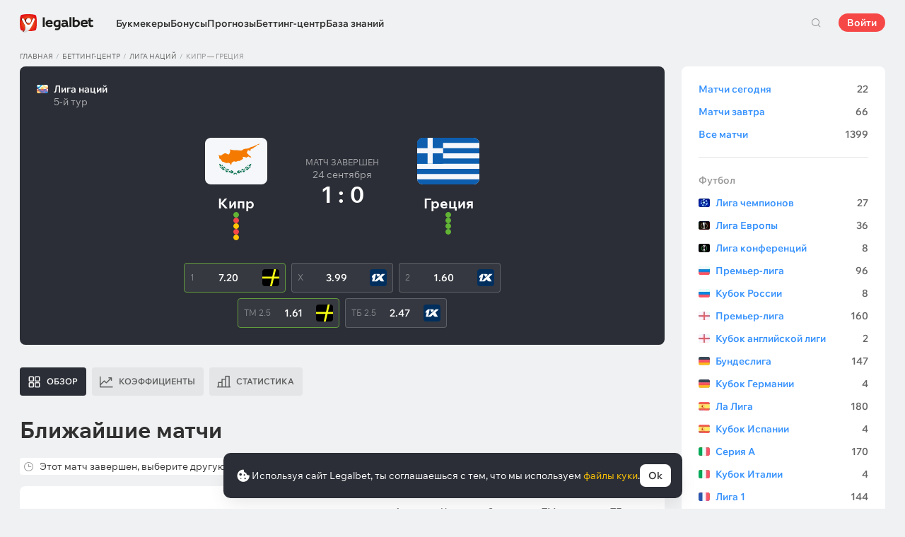

--- FILE ---
content_type: text/html; charset=UTF-8
request_url: https://legalbet.tj/match-center/cyprus-greece-24-09-2022/
body_size: 40751
content:

<!DOCTYPE html>
<html lang="ru">
<head>
    <meta charset="UTF-8">
    <meta name="viewport" content="width=device-width, initial-scale=1">
            <link rel="preload" href="/wp/fonts/legalbet-iconfont.ttf?5bfabeef95d825841caa" as="font" type="font/ttf" crossorigin>
<link rel="preload" href="/wp/fonts/WixMadeforText-Regular.woff2?1137aca054842fc7ec8c" as="font" type="font/woff2" crossorigin>
<link rel="preload" href="/wp/fonts/WixMadeforText-Bold.woff2?5e9e5e4bca623d8fbb12" as="font" type="font/woff2" crossorigin>
<link rel="preload" href="/wp/fonts/WixMadeforText-SemiBold.woff2?00865123f3f9809f1318" as="font" type="font/woff2" crossorigin>
<link rel="preload" href="https://cbzxy.com/ay/loader.js?v=1769015520" as="script" crossorigin>
<link rel="preconnect" href="https://mc.yandex.ru">
<link rel="preconnect" href="https://www.google-analytics.com">
<link rel="preconnect" href="https://www.googletagmanager.com">
<link rel="preconnect" href="https://socket.legalcdn.com">
        <link rel="preload" href="/wp/css/daily-widget.css?b81fae52c561ac319a13" as="style"><link rel="preload" href="/wp/css/plus-group.css?b59a34a4f01277b41456" as="style"><link rel="preload" href="/wp/css/site-menu.css?3adb5cc69a6ae43523b8" as="style"><link rel="preload" href="/wp/css/app_css-links-slider.css?fa81aa47e1341fe70870" as="style"><link rel="preload" href="/wp/css/betting-center.css?1df0e876e117a4104d40" as="style"><link rel="preload" href="/wp/css/app_css-betting-center.css?27991c4327d2ff16079b" as="style"><link rel="preload" href="/wp/css/app_css-_tooltip-locked.css?115e3ba15546e6b1fba3" as="style"><link rel="preload" href="/wp/css/app_css-_slider-image-popup.css?59e9901e8e7f7d4c290c" as="style"><link rel="preload" href="/wp/css/app_css-_round-nav.css?066ff54d0d4c92f68251" as="style"><link rel="preload" href="/wp/css/node_modules-swiper-bundle.min.css?4dc49d4413a17629ac12" as="style"><link rel="preload" href="/wp/css/app_css-_slider-base.css?10233e473636f790c799" as="style"><link rel="preload" href="/wp/css/app_css-tournament.css?99510a502016d0aaad0b" as="style"><link rel="stylesheet" href="/wp/css/app_css-tournament.css?99510a502016d0aaad0b"><link rel="stylesheet" href="/wp/css/app_css-_slider-base.css?10233e473636f790c799"><link rel="stylesheet" href="/wp/css/node_modules-swiper-bundle.min.css?4dc49d4413a17629ac12"><link rel="stylesheet" href="/wp/css/app_css-_round-nav.css?066ff54d0d4c92f68251"><link rel="stylesheet" href="/wp/css/app_css-_slider-image-popup.css?59e9901e8e7f7d4c290c"><link rel="stylesheet" href="/wp/css/app_css-_tooltip-locked.css?115e3ba15546e6b1fba3"><link rel="stylesheet" href="/wp/css/app_css-betting-center.css?27991c4327d2ff16079b"><link rel="stylesheet" href="/wp/css/betting-center.css?1df0e876e117a4104d40"><link rel="stylesheet" href="/wp/css/app_css-links-slider.css?fa81aa47e1341fe70870"><link rel="stylesheet" href="/wp/css/site-menu.css?3adb5cc69a6ae43523b8"><link rel="stylesheet" href="/wp/css/plus-group.css?b59a34a4f01277b41456"><link rel="stylesheet" href="/wp/css/daily-widget.css?b81fae52c561ac319a13">

    <style type="text/css">        .c-132101tj,.bar-132101tj:hover,.c-132101-gradienttj{background:#1b1c1d}.c-132121tj,.bar-132121tj:hover,.c-132121-gradienttj{background:#1c1c1c}.c-132141tj,.bar-132141tj:hover,.c-132141-gradienttj{background:#306d41}.c-132221tj,.bar-132221tj:hover,.c-132221-gradienttj{background:#42b1e0}.c-132241tj,.bar-132241tj:hover,.c-132241-gradienttj{background:#aa182c}.c-132261tj,.bar-132261tj:hover,.c-132261-gradienttj{background:#231f20}.c-1000161tj,.bar-1000161tj:hover,.c-1000161-gradienttj{background:#144c79}.c-1000181tj,.bar-1000181tj:hover,.c-1000181-gradienttj{background:#f36f21}.c-1000201tj,.bar-1000201tj:hover,.c-1000201-gradienttj{background:#293035}.c-1000221tj,.bar-1000221tj:hover,.c-1000221-gradienttj{background:#6bbff6}.c-1000241tj,.bar-1000241tj:hover,.c-1000241-gradienttj{background:#ffd503}.c-1000261tj,.bar-1000261tj:hover,.c-1000261-gradienttj{background:#0a0b0a}.c-1000281tj,.bar-1000281tj:hover,.c-1000281-gradienttj{background:#008ac0}.c-1000301tj,.bar-1000301tj:hover,.c-1000301-gradienttj{background:#041f3b}.c-1000321tj,.bar-1000321tj:hover,.c-1000321-gradienttj{background:#1e2737}.c-1000341tj,.bar-1000341tj:hover,.c-1000341-gradienttj{background:#f01e28}.c-1000361tj,.bar-1000361tj:hover,.c-1000361-gradienttj{background:#b40000}.c-1000381tj,.bar-1000381tj:hover,.c-1000381-gradienttj{background:#000000}.c-1000401tj,.bar-1000401tj:hover,.c-1000401-gradienttj{background:#273a47}.c-1000421tj,.bar-1000421tj:hover,.c-1000421-gradienttj{background:#016a4c}.c-1000441tj,.bar-1000441tj:hover,.c-1000441-gradienttj{background:#cb2129}.c-1000461tj,.bar-1000461tj:hover,.c-1000461-gradienttj{background:#0070b9}.c-1000481tj,.bar-1000481tj:hover,.c-1000481-gradienttj{background:#3e5368}.c-1000501tj,.bar-1000501tj:hover,.c-1000501-gradienttj{background:#30722d}.c-1000521tj,.bar-1000521tj:hover,.c-1000521-gradienttj{background:#006fa6}.c-1000541tj,.bar-1000541tj:hover,.c-1000541-gradienttj{background:#233b7a}.c-1000561tj,.bar-1000561tj:hover,.c-1000561-gradienttj{background:#000000}.c-1000581tj,.bar-1000581tj:hover,.c-1000581-gradienttj{background:#000000}.c-1000601tj,.bar-1000601tj:hover,.c-1000601-gradienttj{background:#000000}.c-1000621tj,.bar-1000621tj:hover,.c-1000621-gradienttj{background:#323232}.c-1000641tj,.bar-1000641tj:hover,.c-1000641-gradienttj{background:#000000}.c-1000661tj,.bar-1000661tj:hover,.c-1000661-gradienttj{background:#000000}.c-1000681tj,.bar-1000681tj:hover,.c-1000681-gradienttj{background:#772a83}.c-1000701tj,.bar-1000701tj:hover,.c-1000701-gradienttj{background:#000000}.c-1000721tj,.bar-1000721tj:hover,.c-1000721-gradienttj{background:#0a1b4e}.c-1000741tj,.bar-1000741tj:hover,.c-1000741-gradienttj{background:#000000}.c-1000761tj,.bar-1000761tj:hover,.c-1000761-gradienttj{background:#000000}.c-1000781tj,.bar-1000781tj:hover,.c-1000781-gradienttj{background:#000000}.c-1000801tj,.bar-1000801tj:hover,.c-1000801-gradienttj{background:#4c4c4c}.c-1000821tj,.bar-1000821tj:hover,.c-1000821-gradienttj{background:#26621c}.c-1000841tj,.bar-1000841tj:hover,.c-1000841-gradienttj{background:#000000}.c-1000861tj,.bar-1000861tj:hover,.c-1000861-gradienttj{background:#000000}.c-1000881tj,.bar-1000881tj:hover,.c-1000881-gradienttj{background:#000000}.c-1000901tj,.bar-1000901tj:hover,.c-1000901-gradienttj{background:#000000}.c-1000921tj,.bar-1000921tj:hover,.c-1000921-gradienttj{background:#000000}.c-1000941tj,.bar-1000941tj:hover,.c-1000941-gradienttj{background:#000000}.c-1000961tj,.bar-1000961tj:hover,.c-1000961-gradienttj{background:#c52127}.c-1000981tj,.bar-1000981tj:hover,.c-1000981-gradienttj{background:#0b6c9d}.c-1001001tj,.bar-1001001tj:hover,.c-1001001-gradienttj{background:#000000}.c-1001021tj,.bar-1001021tj:hover,.c-1001021-gradienttj{background:#007bff}.c-1001041tj,.bar-1001041tj:hover,.c-1001041-gradienttj{background:#000000}.c-1001061tj,.bar-1001061tj:hover,.c-1001061-gradienttj{background:#000000}.c-1001081tj,.bar-1001081tj:hover,.c-1001081-gradienttj{background:#000000}.c-1001101tj,.bar-1001101tj:hover,.c-1001101-gradienttj{background:#c42126}.c-1001121tj,.bar-1001121tj:hover,.c-1001121-gradienttj{background:#000000}.c-1001141tj,.bar-1001141tj:hover,.c-1001141-gradienttj{background:#626066}.c-1001161tj,.bar-1001161tj:hover,.c-1001161-gradienttj{background:#000000}.c-1001181tj,.bar-1001181tj:hover,.c-1001181-gradienttj{background:#ea7225}.c-1001201tj,.bar-1001201tj:hover,.c-1001201-gradienttj{background:#000000}.c-1001221tj,.bar-1001221tj:hover,.c-1001221-gradienttj{background:#000000}.c-1001241tj,.bar-1001241tj:hover,.c-1001241-gradienttj{background:#000000}.c-1001261tj,.bar-1001261tj:hover,.c-1001261-gradienttj{background:#000000}.c-1001281tj,.bar-1001281tj:hover,.c-1001281-gradienttj{background:#e72d2f}.c-1001301tj,.bar-1001301tj:hover,.c-1001301-gradienttj{background:#fc0100}.c-1001321tj,.bar-1001321tj:hover,.c-1001321-gradienttj{background:#000000}.c-1001341tj,.bar-1001341tj:hover,.c-1001341-gradienttj{background:#000000}.c-1001361tj,.bar-1001361tj:hover,.c-1001361-gradienttj{background:#000000}.c-1001381tj,.bar-1001381tj:hover,.c-1001381-gradienttj{background:#000000}.c-1001401tj,.bar-1001401tj:hover,.c-1001401-gradienttj{background:#d2161e}.c-1001421tj,.bar-1001421tj:hover,.c-1001421-gradienttj{background:#000000}.c-1001441tj,.bar-1001441tj:hover,.c-1001441-gradienttj{background:#000000}.c-1001461tj,.bar-1001461tj:hover,.c-1001461-gradienttj{background:#005947}.c-1001481tj,.bar-1001481tj:hover,.c-1001481-gradienttj{background:#ab1318}.c-1001501tj,.bar-1001501tj:hover,.c-1001501-gradienttj{background:#fa6200}.c-1001521tj,.bar-1001521tj:hover,.c-1001521-gradienttj{background:#00923f}.c-1001541tj,.bar-1001541tj:hover,.c-1001541-gradienttj{background:#004990}.c-1001561tj,.bar-1001561tj:hover,.c-1001561-gradienttj{background:#2babda}.c-1001581tj,.bar-1001581tj:hover,.c-1001581-gradienttj{background:#161616}.c-1001601tj,.bar-1001601tj:hover,.c-1001601-gradienttj{background:#000000}.c-1001621tj,.bar-1001621tj:hover,.c-1001621-gradienttj{background:#ca3b1e}.c-1001641tj,.bar-1001641tj:hover,.c-1001641-gradienttj{background:#000000}.c-1001661tj,.bar-1001661tj:hover,.c-1001661-gradienttj{background:#000000}.c-1001681tj,.bar-1001681tj:hover,.c-1001681-gradienttj{background:#000000}.c-1001701tj,.bar-1001701tj:hover,.c-1001701-gradienttj{background:#000000}.c-1001721tj,.bar-1001721tj:hover,.c-1001721-gradienttj{background:#000000}.c-1001741tj,.bar-1001741tj:hover,.c-1001741-gradienttj{background:#323840}.c-1001761tj,.bar-1001761tj:hover,.c-1001761-gradienttj{background:#000000}.c-1001781tj,.bar-1001781tj:hover,.c-1001781-gradienttj{background:#262626}.c-1001801tj,.bar-1001801tj:hover,.c-1001801-gradienttj{background:#075dce}.c-1001821tj,.bar-1001821tj:hover,.c-1001821-gradienttj{background:#126f8e}.c-1001841tj,.bar-1001841tj:hover,.c-1001841-gradienttj{background:#163768}.c-1001861tj,.bar-1001861tj:hover,.c-1001861-gradienttj{background:#0770a5}.c-1001881tj,.bar-1001881tj:hover,.c-1001881-gradienttj{background:#d10d15}.c-1001901tj,.bar-1001901tj:hover,.c-1001901-gradienttj{background:#bd0000}.c-1001921tj,.bar-1001921tj:hover,.c-1001921-gradienttj{background:#1a1a1a}.c-1001941tj,.bar-1001941tj:hover,.c-1001941-gradienttj{background:#0059bd}.c-1001961tj,.bar-1001961tj:hover,.c-1001961-gradienttj{background:#a61f67}.c-1001981tj,.bar-1001981tj:hover,.c-1001981-gradienttj{background:#d92585}.c-1002001tj,.bar-1002001tj:hover,.c-1002001-gradienttj{background:#14191e}.c-1002021tj,.bar-1002021tj:hover,.c-1002021-gradienttj{background:#ed1c24}.c-1002041tj,.bar-1002041tj:hover,.c-1002041-gradienttj{background:#1a1a1a}.c-1002061tj,.bar-1002061tj:hover,.c-1002061-gradienttj{background:#282836}.c-1002081tj,.bar-1002081tj:hover,.c-1002081-gradienttj{background:#181111}.c-1002101tj,.bar-1002101tj:hover,.c-1002101-gradienttj{background:#000000}.c-1002121tj,.bar-1002121tj:hover,.c-1002121-gradienttj{background:#000000}.c-1002141tj,.bar-1002141tj:hover,.c-1002141-gradienttj{background:#14171f}.c-1002161tj,.bar-1002161tj:hover,.c-1002161-gradienttj{background:#151622}.c-1002181tj,.bar-1002181tj:hover,.c-1002181-gradienttj{background:#000000}.c-1002201tj,.bar-1002201tj:hover,.c-1002201-gradienttj{background:#000000}.c-1002221tj,.bar-1002221tj:hover,.c-1002221-gradienttj{background:#000000}.c-1002241tj,.bar-1002241tj:hover,.c-1002241-gradienttj{background:#000000}.c-1002261tj,.bar-1002261tj:hover,.c-1002261-gradienttj{background:#000000}.c-1002281tj,.bar-1002281tj:hover,.c-1002281-gradienttj{background:#000000}.c-1002301tj,.bar-1002301tj:hover,.c-1002301-gradienttj{background:#000000}.c-1002321tj,.bar-1002321tj:hover,.c-1002321-gradienttj{background:#000000}.c-1002341tj,.bar-1002341tj:hover,.c-1002341-gradienttj{background:#000000}.c-1002361tj,.bar-1002361tj:hover,.c-1002361-gradienttj{background:#000000}.c-1002381tj,.bar-1002381tj:hover,.c-1002381-gradienttj{background:#000000}.c-1002401tj,.bar-1002401tj:hover,.c-1002401-gradienttj{background:#000000}.c-1002421tj,.bar-1002421tj:hover,.c-1002421-gradienttj{background:#000000}.c-1002441tj,.bar-1002441tj:hover,.c-1002441-gradienttj{background:#000000}.c-1002461tj,.bar-1002461tj:hover,.c-1002461-gradienttj{background:#000000}.c-1002481tj,.bar-1002481tj:hover,.c-1002481-gradienttj{background:#000000}.c-1002501tj,.bar-1002501tj:hover,.c-1002501-gradienttj{background:#000000}.c-1002521tj,.bar-1002521tj:hover,.c-1002521-gradienttj{background:#000000}.c-1002541tj,.bar-1002541tj:hover,.c-1002541-gradienttj{background:#000000}.c-1002561tj,.bar-1002561tj:hover,.c-1002561-gradienttj{background:#000000}.c-1002581tj,.bar-1002581tj:hover,.c-1002581-gradienttj{background:#000000}.c-1002601tj,.bar-1002601tj:hover,.c-1002601-gradienttj{background:#000000}.c-1002621tj,.bar-1002621tj:hover,.c-1002621-gradienttj{background:#000000}.c-1002641tj,.bar-1002641tj:hover,.c-1002641-gradienttj{background:#404041}.c-1002661tj,.bar-1002661tj:hover,.c-1002661-gradienttj{background:#000000}.c-1002681tj,.bar-1002681tj:hover,.c-1002681-gradienttj{background:#000000}.c-1002701tj,.bar-1002701tj:hover,.c-1002701-gradienttj{background:#000000}.c-1002721tj,.bar-1002721tj:hover,.c-1002721-gradienttj{background:#000000}.c-1002741tj,.bar-1002741tj:hover,.c-1002741-gradienttj{background:#000000}.c-1002761tj,.bar-1002761tj:hover,.c-1002761-gradienttj{background:#000000}.c-1002781tj,.bar-1002781tj:hover,.c-1002781-gradienttj{background:#000000}.c-1002801tj,.bar-1002801tj:hover,.c-1002801-gradienttj{background:#000000}.c-1002821tj,.bar-1002821tj:hover,.c-1002821-gradienttj{background:#000000}.c-1002841tj,.bar-1002841tj:hover,.c-1002841-gradienttj{background:#000000}.c-1002861tj,.bar-1002861tj:hover,.c-1002861-gradienttj{background:#000000}.c-1002881tj,.bar-1002881tj:hover,.c-1002881-gradienttj{background:#000000}.c-1002901tj,.bar-1002901tj:hover,.c-1002901-gradienttj{background:#000000}.c-1002921tj,.bar-1002921tj:hover,.c-1002921-gradienttj{background:#000000}.c-1002941tj,.bar-1002941tj:hover,.c-1002941-gradienttj{background:#000000}.c-1002961tj,.bar-1002961tj:hover,.c-1002961-gradienttj{background:#000000}.c-1002981tj,.bar-1002981tj:hover,.c-1002981-gradienttj{background:#000000}.c-1003001tj,.bar-1003001tj:hover,.c-1003001-gradienttj{background:#000000}.c-1003021tj,.bar-1003021tj:hover,.c-1003021-gradienttj{background:#000000}.c-1003041tj,.bar-1003041tj:hover,.c-1003041-gradienttj{background:#000000}.c-1003061tj,.bar-1003061tj:hover,.c-1003061-gradienttj{background:#000000}.c-1003081tj,.bar-1003081tj:hover,.c-1003081-gradienttj{background:#000000}.c-1003101tj,.bar-1003101tj:hover,.c-1003101-gradienttj{background:#5f2376}.c-1003121tj,.bar-1003121tj:hover,.c-1003121-gradienttj{background:#000000}.c-1003141tj,.bar-1003141tj:hover,.c-1003141-gradienttj{background:#000000}.c-1003161tj,.bar-1003161tj:hover,.c-1003161-gradienttj{background:#000000}.c-1003181tj,.bar-1003181tj:hover,.c-1003181-gradienttj{background:#5f3394}.c-1003201tj,.bar-1003201tj:hover,.c-1003201-gradienttj{background:#003166}.c-1003221tj,.bar-1003221tj:hover,.c-1003221-gradienttj{background:#000000}.c-1003241tj,.bar-1003241tj:hover,.c-1003241-gradienttj{background:#000000}.c-1003261tj,.bar-1003261tj:hover,.c-1003261-gradienttj{background:#001f5f}.c-1003281tj,.bar-1003281tj:hover,.c-1003281-gradienttj{background:#202121}.c-1003301tj,.bar-1003301tj:hover,.c-1003301-gradienttj{background:#242424}.c-1003321tj,.bar-1003321tj:hover,.c-1003321-gradienttj{background:#1c1d1e}.c-1003341tj,.bar-1003341tj:hover,.c-1003341-gradienttj{background:#202126}.c-1003361tj,.bar-1003361tj:hover,.c-1003361-gradienttj{background:#000000}.c-1003381tj,.bar-1003381tj:hover,.c-1003381-gradienttj{background:#000000}.c-1003401tj,.bar-1003401tj:hover,.c-1003401-gradienttj{background:#000000}.c-1003421tj,.bar-1003421tj:hover,.c-1003421-gradienttj{background:#000000}.c-1003441tj,.bar-1003441tj:hover,.c-1003441-gradienttj{background:#000000}.c-1003461tj,.bar-1003461tj:hover,.c-1003461-gradienttj{background:#000000}.c-1003481tj,.bar-1003481tj:hover,.c-1003481-gradienttj{background:#000000}.c-1003501tj,.bar-1003501tj:hover,.c-1003501-gradienttj{background:#000000}.c-1003521tj,.bar-1003521tj:hover,.c-1003521-gradienttj{background:#151822}.c-1003541tj,.bar-1003541tj:hover,.c-1003541-gradienttj{background:#000000}.c-1003561tj,.bar-1003561tj:hover,.c-1003561-gradienttj{background:#010101}.c-1003581tj,.bar-1003581tj:hover,.c-1003581-gradienttj{background:#212121}.c-1003601tj,.bar-1003601tj:hover,.c-1003601-gradienttj{background:#252525}.c-1003621tj,.bar-1003621tj:hover,.c-1003621-gradienttj{background:#252525}.c-1003641tj,.bar-1003641tj:hover,.c-1003641-gradienttj{background:#000000}.c-1003661tj,.bar-1003661tj:hover,.c-1003661-gradienttj{background:#0073b6}.c-1003681tj,.bar-1003681tj:hover,.c-1003681-gradienttj{background:#002c4f}.c-1003701tj,.bar-1003701tj:hover,.c-1003701-gradienttj{background:#b8242a}.c-1003721tj,.bar-1003721tj:hover,.c-1003721-gradienttj{background:#0087ce}.c-1003741tj,.bar-1003741tj:hover,.c-1003741-gradienttj{background:#1b75b3}.c-1003761tj,.bar-1003761tj:hover,.c-1003761-gradienttj{background:#191b1e}.c-1003781tj,.bar-1003781tj:hover,.c-1003781-gradienttj{background:#191b1e}.c-1003801tj,.bar-1003801tj:hover,.c-1003801-gradienttj{background:#000000}.c-1003821tj,.bar-1003821tj:hover,.c-1003821-gradienttj{background:#b5292c}.c-1003841tj,.bar-1003841tj:hover,.c-1003841-gradienttj{background:#000000}.c-1003861tj,.bar-1003861tj:hover,.c-1003861-gradienttj{background:#000000}.c-1003881tj,.bar-1003881tj:hover,.c-1003881-gradienttj{background:#000000}.c-1003901tj,.bar-1003901tj:hover,.c-1003901-gradienttj{background:#000000}.c-1003921tj,.bar-1003921tj:hover,.c-1003921-gradienttj{background:#000000}.c-1003941tj,.bar-1003941tj:hover,.c-1003941-gradienttj{background:#031736}.c-1003961tj,.bar-1003961tj:hover,.c-1003961-gradienttj{background:#180e40}.c-1003981tj,.bar-1003981tj:hover,.c-1003981-gradienttj{background:#09195d}.c-1004001tj,.bar-1004001tj:hover,.c-1004001-gradienttj{background:#000000}.c-1004021tj,.bar-1004021tj:hover,.c-1004021-gradienttj{background:#000000}.c-1004041tj,.bar-1004041tj:hover,.c-1004041-gradienttj{background:#000000}.c-1004061tj,.bar-1004061tj:hover,.c-1004061-gradienttj{background:#000000}.c-1004081tj,.bar-1004081tj:hover,.c-1004081-gradienttj{background:#1a1917}.c-1004101tj,.bar-1004101tj:hover,.c-1004101-gradienttj{background:#ce1e1f}.c-1004121tj,.bar-1004121tj:hover,.c-1004121-gradienttj{background:#092441}.c-1004141tj,.bar-1004141tj:hover,.c-1004141-gradienttj{background:#0e6bc8}.c-1004161tj,.bar-1004161tj:hover,.c-1004161-gradienttj{background:#1b1f22}.c-1004181tj,.bar-1004181tj:hover,.c-1004181-gradienttj{background:#d10c00}.c-1004201tj,.bar-1004201tj:hover,.c-1004201-gradienttj{background:#1b1f22}.c-1004221tj,.bar-1004221tj:hover,.c-1004221-gradienttj{background:#444444}.c-1004241tj,.bar-1004241tj:hover,.c-1004241-gradienttj{background:#0f7989}.c-1004261tj,.bar-1004261tj:hover,.c-1004261-gradienttj{background:#333333}.c-1004281tj,.bar-1004281tj:hover,.c-1004281-gradienttj{background:#033971}.c-1004301tj,.bar-1004301tj:hover,.c-1004301-gradienttj{background:#2b2b2b}.c-1004321tj,.bar-1004321tj:hover,.c-1004321-gradienttj{background:#000000}.c-1004341tj,.bar-1004341tj:hover,.c-1004341-gradienttj{background:#1f262f}.c-1004361tj,.bar-1004361tj:hover,.c-1004361-gradienttj{background:#212529}.c-1004381tj,.bar-1004381tj:hover,.c-1004381-gradienttj{background:#000000}.c-1004401tj,.bar-1004401tj:hover,.c-1004401-gradienttj{background:#000000}.c-1004421tj,.bar-1004421tj:hover,.c-1004421-gradienttj{background:#21272a}.c-1004441tj,.bar-1004441tj:hover,.c-1004441-gradienttj{background:#2c343e}.c-1004461tj,.bar-1004461tj:hover,.c-1004461-gradienttj{background:#282931}.c-1004481tj,.bar-1004481tj:hover,.c-1004481-gradienttj{background:#292929}.c-1004501tj,.bar-1004501tj:hover,.c-1004501-gradienttj{background:#1f2735}.c-1004521tj,.bar-1004521tj:hover,.c-1004521-gradienttj{background:#ff141a}.c-1004541tj,.bar-1004541tj:hover,.c-1004541-gradienttj{background:#48952b}.c-1004561tj,.bar-1004561tj:hover,.c-1004561-gradienttj{background:#003273}.c-1004581tj,.bar-1004581tj:hover,.c-1004581-gradienttj{background:#153f35}.c-1004601tj,.bar-1004601tj:hover,.c-1004601-gradienttj{background:#0177a6}.c-1004621tj,.bar-1004621tj:hover,.c-1004621-gradienttj{background:#389de9}.c-1004641tj,.bar-1004641tj:hover,.c-1004641-gradienttj{background:#000000}.c-1004661tj,.bar-1004661tj:hover,.c-1004661-gradienttj{background:#000000}.c-1004681tj,.bar-1004681tj:hover,.c-1004681-gradienttj{background:#000000}.c-1004701tj,.bar-1004701tj:hover,.c-1004701-gradienttj{background:#000000}.c-1004721tj,.bar-1004721tj:hover,.c-1004721-gradienttj{background:#000000}.c-1004741tj,.bar-1004741tj:hover,.c-1004741-gradienttj{background:#000000}.c-1004761tj,.bar-1004761tj:hover,.c-1004761-gradienttj{background:#000000}.c-1004781tj,.bar-1004781tj:hover,.c-1004781-gradienttj{background:#000000}.c-1004801tj,.bar-1004801tj:hover,.c-1004801-gradienttj{background:#027b5b}.c-1004821tj,.bar-1004821tj:hover,.c-1004821-gradienttj{background:#000000}.c-1004841tj,.bar-1004841tj:hover,.c-1004841-gradienttj{background:#ff2400}.c-1008667tj,.bar-1008667tj:hover,.c-1008667-gradienttj{background:#000000}
	</style>
        
    <meta http-equiv="X-UA-Compatible" content="IE=edge">
            <title>Результат Кипр — Греция 24 сентября 2022: счёт матча, какой коэффициент сыграл</title>
                                    <meta name="description" content="⚽ Все о матче Кипр - Греция статистика для ставок, прогнозы экспертов, отборные коэффициенты в беттинг-центре Legalbet на игру 24 сентября 2022"/>
                <meta name="robots" content="noindex,nofollow"/>
    
            <meta name="google-site-verification" content="Or_2VW5Am6yzy3ihutSChI-XCgnWJ3RpyQ-2_K39SAM" />
                        <link rel="shortcut icon" href="https://web.legalcdn.org/img/favicons4/favicon-48x48.ico" >
<link rel="shortcut icon" type="image/png" href="https://web.legalcdn.org/img/favicons4/favicon-48x48.png" >
<link rel="apple-touch-icon" href="https://web.legalcdn.org/wp/images/a2hs-daily/192x192.442db58ae7dac32d1cd3.png">
<link rel="mask-icon" href="https://web.legalcdn.org/img/favicons4/safari-pinned-tab.svg" color="#d0021b">
<meta name="theme-color" content="#ffffff">
    <meta property="og:locale" content="ru_TJ"/>
    <meta property="og:type" content="article"/>
    <meta property="og:site_name" content="legalbet.tj"/>
    <meta property="og:title" content="Результат Кипр — Греция 24 сентября 2022: счёт матча, какой коэффициент сыграл"/>
    <meta property="og:description" content="⚽ Все о матче Кипр - Греция статистика для ставок, прогнозы экспертов, отборные коэффициенты в беттинг-центре Legalbet на игру 24 сентября 2022"/>
    <meta property="og:url" content="https://legalbet.tj/match-center/cyprus-greece-24-09-2022/"/>
    <meta name="twitter:url" content="https://legalbet.tj/match-center/cyprus-greece-24-09-2022/"/>
    <meta name="twitter:title" content="Результат Кипр — Греция 24 сентября 2022: счёт матча, какой коэффициент сыграл"/>
    <meta name="twitter:description" content="⚽ Все о матче Кипр - Греция статистика для ставок, прогнозы экспертов, отборные коэффициенты в беттинг-центре Legalbet на игру 24 сентября 2022"/>
                <meta name="twitter:site" content="@LegalbetRu"/>
        <meta name="twitter:creator" content="@LegalbetRu"/>
                            <meta name="yandex-verification" content="5d6aded717468fed" />
            
    <meta name="twitter:card" content="summary_large_image">
<meta property="og:image" content="https://web.legalcdn.org/img/social_meta/social_meta_match.png" />
<meta name="twitter:image" content="https://web.legalcdn.org/img/social_meta/social_meta_match.png"/>

            <link rel="canonical" href="https://legalbet.tj/match-center/cyprus-greece-24-09-2022/"/>
            
    
</head>

<body data-auth="0" class="is-legalbet is-not-mobile  light-theme-menu-flag" data-locale="tj">

<!--site header begin-->



<!--site header end-->

<div class="site-layout ">
    <main class="site-content ">
		                                                        
		        <header class="header site-header compact site-header_sticky match-with-tabs">
            <div class="site-heaer__inner  ">
                <div class="container site-menu-container-js ">
					                    

<div class="site-header-new-menu-container">
	<div class="new-site-menu-vue ssr-vue-app"
		 data-data="{&quot;menu_items&quot;:[{&quot;id&quot;:&quot;4121ecee-fedf-477a-9e9f-2831f0f4c241&quot;,&quot;url&quot;:&quot;&quot;,&quot;icon&quot;:&quot;&quot;,&quot;type&quot;:&quot;section&quot;,&quot;level&quot;:1,&quot;title&quot;:&quot;&quot;,&quot;status&quot;:&quot;&quot;,&quot;children&quot;:[{&quot;id&quot;:&quot;408a8fe8-8a38-4255-bf6e-acd0139694cd&quot;,&quot;url&quot;:&quot;\/bukmekerskye-kontory\/&quot;,&quot;icon&quot;:&quot;rating&quot;,&quot;type&quot;:&quot;menu&quot;,&quot;level&quot;:1,&quot;title&quot;:&quot;\u0411\u0443\u043a\u043c\u0435\u043a\u0435\u0440\u044b&quot;,&quot;status&quot;:&quot;&quot;,&quot;children&quot;:[{&quot;id&quot;:&quot;a629eae7-f16d-4669-8925-72312a1a4019&quot;,&quot;url&quot;:&quot;&quot;,&quot;icon&quot;:&quot;&quot;,&quot;type&quot;:&quot;section&quot;,&quot;level&quot;:2,&quot;title&quot;:&quot;&quot;,&quot;status&quot;:&quot;&quot;,&quot;children&quot;:[{&quot;id&quot;:&quot;f578c29a-0d1c-42d6-9cdf-244d6293fda8&quot;,&quot;url&quot;:&quot;\/rating-user\/&quot;,&quot;icon&quot;:&quot;like&quot;,&quot;type&quot;:&quot;menu&quot;,&quot;level&quot;:2,&quot;title&quot;:&quot;\u041d\u0430\u0440\u043e\u0434\u043d\u044b\u0439 \u0440\u0435\u0439\u0442\u0438\u043d\u0433&quot;,&quot;status&quot;:&quot;&quot;,&quot;children&quot;:[],&quot;iconPool&quot;:&quot;generalIconPool&quot;,&quot;isHidden&quot;:false,&quot;isDefaultShow&quot;:false,&quot;geoAllowedLocales&quot;:[]},{&quot;id&quot;:&quot;29efc6c4-b709-4769-8524-781315a67b92&quot;,&quot;url&quot;:&quot;\/rating-odds\/&quot;,&quot;icon&quot;:&quot;percent&quot;,&quot;type&quot;:&quot;menu&quot;,&quot;level&quot;:2,&quot;title&quot;:&quot;\u0420\u0435\u0439\u0442\u0438\u043d\u0433 \u043f\u043e \u043a\u043e\u044d\u0444\u0444\u0438\u0446\u0438\u0435\u043d\u0442\u0430\u043c&quot;,&quot;status&quot;:&quot;&quot;,&quot;children&quot;:[],&quot;iconPool&quot;:&quot;generalIconPool&quot;,&quot;isHidden&quot;:false,&quot;isDefaultShow&quot;:false,&quot;geoAllowedLocales&quot;:[]},{&quot;id&quot;:&quot;bacabdbf-6d50-4b7a-8b39-81c8e077edab&quot;,&quot;url&quot;:&quot;\/rating-line\/&quot;,&quot;icon&quot;:&quot;upright&quot;,&quot;type&quot;:&quot;menu&quot;,&quot;level&quot;:2,&quot;title&quot;:&quot;\u0420\u0435\u0439\u0442\u0438\u043d\u0433 \u043f\u043e \u0432\u044b\u0431\u043e\u0440\u0443 \u0441\u0442\u0430\u0432\u043e\u043a&quot;,&quot;status&quot;:&quot;&quot;,&quot;children&quot;:[],&quot;iconPool&quot;:&quot;generalIconPool&quot;,&quot;isHidden&quot;:false,&quot;isDefaultShow&quot;:false,&quot;geoAllowedLocales&quot;:[]},{&quot;id&quot;:&quot;7e8e296e-be7d-4bf4-8d62-68a17c716f7a&quot;,&quot;url&quot;:&quot;\/rating-live\/&quot;,&quot;icon&quot;:&quot;live&quot;,&quot;type&quot;:&quot;menu&quot;,&quot;level&quot;:2,&quot;title&quot;:&quot;\u0420\u0435\u0439\u0442\u0438\u043d\u0433 Live&quot;,&quot;status&quot;:&quot;&quot;,&quot;children&quot;:[],&quot;iconPool&quot;:&quot;generalIconPool&quot;,&quot;isHidden&quot;:false,&quot;isDefaultShow&quot;:false,&quot;geoAllowedLocales&quot;:[]},{&quot;id&quot;:&quot;17c336b8-af41-4c31-bc87-3a03a8c38acb&quot;,&quot;url&quot;:&quot;\/rating-cybersport\/&quot;,&quot;icon&quot;:&quot;cybersport&quot;,&quot;type&quot;:&quot;menu&quot;,&quot;level&quot;:2,&quot;title&quot;:&quot;\u041a\u0438\u0431\u0435\u0440\u0441\u043f\u043e\u0440\u0442&quot;,&quot;status&quot;:&quot;&quot;,&quot;children&quot;:[],&quot;iconPool&quot;:&quot;generalIconPool&quot;,&quot;isHidden&quot;:false,&quot;isDefaultShow&quot;:false,&quot;geoAllowedLocales&quot;:[]},{&quot;id&quot;:&quot;06402421-94af-4b8d-a31f-e25a7ce6107d&quot;,&quot;url&quot;:&quot;\/rating-bonus\/&quot;,&quot;icon&quot;:&quot;bonus&quot;,&quot;type&quot;:&quot;menu&quot;,&quot;level&quot;:2,&quot;title&quot;:&quot;\u0411\u0443\u043a\u043c\u0435\u043a\u0435\u0440\u044b \u0441 \u0431\u043e\u043d\u0443\u0441\u0430\u043c\u0438&quot;,&quot;status&quot;:&quot;&quot;,&quot;children&quot;:[],&quot;iconPool&quot;:&quot;generalIconPool&quot;,&quot;isHidden&quot;:false,&quot;isDefaultShow&quot;:false,&quot;geoAllowedLocales&quot;:[]},{&quot;id&quot;:&quot;02985997-2b01-44ff-903e-2338a347c136&quot;,&quot;url&quot;:&quot;\/bookmakers-on-mobile-devices\/&quot;,&quot;icon&quot;:&quot;mobile&quot;,&quot;type&quot;:&quot;menu&quot;,&quot;level&quot;:2,&quot;title&quot;:&quot;\u0411\u0443\u043a\u043c\u0435\u043a\u0435\u0440\u044b \u043d\u0430 \u043c\u043e\u0431\u0438\u043b\u044c\u043d\u044b\u0445&quot;,&quot;status&quot;:&quot;&quot;,&quot;children&quot;:[],&quot;iconPool&quot;:&quot;generalIconPool&quot;,&quot;isHidden&quot;:false,&quot;isDefaultShow&quot;:false,&quot;geoAllowedLocales&quot;:[]},{&quot;id&quot;:&quot;2d0b6f3d-909f-4811-a725-8f218149a682&quot;,&quot;url&quot;:&quot;\/bukmekerskye-kontory\/&quot;,&quot;icon&quot;:&quot;legal&quot;,&quot;type&quot;:&quot;menu&quot;,&quot;level&quot;:2,&quot;title&quot;:&quot;\u0412\u0441\u0435 \u043b\u0435\u0433\u0430\u043b\u044c\u043d\u044b\u0435 \u0431\u0443\u043a\u043c\u0435\u043a\u0435\u0440\u044b&quot;,&quot;status&quot;:&quot;&quot;,&quot;children&quot;:[],&quot;iconPool&quot;:&quot;generalIconPool&quot;,&quot;isHidden&quot;:false,&quot;isDefaultShow&quot;:false,&quot;geoAllowedLocales&quot;:[]},{&quot;id&quot;:&quot;4a0b138b-c333-4139-80d1-ddb6a910abe6&quot;,&quot;url&quot;:&quot;&quot;,&quot;icon&quot;:&quot;android&quot;,&quot;type&quot;:&quot;menu&quot;,&quot;level&quot;:2,&quot;title&quot;:&quot;\u0412\u0441\u0435 \u043f\u0440\u0438\u043b\u043e\u0436\u0435\u043d\u0438\u044f \u0434\u043b\u044f Android&quot;,&quot;status&quot;:&quot;&quot;,&quot;children&quot;:[{&quot;id&quot;:&quot;422db0c9-d0cd-4d2e-8958-3abb16464f41&quot;,&quot;url&quot;:&quot;&quot;,&quot;icon&quot;:&quot;&quot;,&quot;type&quot;:&quot;section&quot;,&quot;level&quot;:3,&quot;title&quot;:&quot;&quot;,&quot;status&quot;:&quot;&quot;,&quot;children&quot;:[{&quot;id&quot;:&quot;480520ca-5191-49cb-9eb4-7b0af9993257&quot;,&quot;url&quot;:&quot;\/shkola-bettinga\/mobilnoe-prilozhenie-bk-1hbet-gde-skachat-besplatno-novuyu-versiyu\/&quot;,&quot;icon&quot;:&quot;\/cdn\/static\/65\/29\/63d8f5558a32f_1675162965.svg&quot;,&quot;type&quot;:&quot;menu&quot;,&quot;level&quot;:3,&quot;title&quot;:&quot;1xBet&quot;,&quot;status&quot;:&quot;&quot;,&quot;children&quot;:[],&quot;iconPool&quot;:&quot;bkIconPool&quot;,&quot;isHidden&quot;:false,&quot;isDefaultShow&quot;:false,&quot;isHiddenDesktop&quot;:true,&quot;geoAllowedLocales&quot;:[]},{&quot;id&quot;:&quot;82844125-79c1-4b21-bbf4-baa52191715a&quot;,&quot;url&quot;:&quot;\/shkola-bettinga\/mobilnoe-prilozhenie-bk-parimatch-gde-skachat-besplatno\/&quot;,&quot;icon&quot;:&quot;\/cdn\/static\/81\/63\/633596bdbf0f0_1664456381.svg&quot;,&quot;type&quot;:&quot;menu&quot;,&quot;level&quot;:3,&quot;title&quot;:&quot;\u041f\u0430\u0440\u0438\u043c\u0430\u0442\u0447&quot;,&quot;status&quot;:&quot;&quot;,&quot;children&quot;:[],&quot;iconPool&quot;:&quot;bkIconPool&quot;,&quot;isHidden&quot;:false,&quot;isDefaultShow&quot;:false,&quot;isHiddenDesktop&quot;:true,&quot;geoAllowedLocales&quot;:[]},{&quot;id&quot;:&quot;e061dd19-d348-46c4-bd35-b3784c24efe1&quot;,&quot;url&quot;:&quot;\/shkola-bettinga\/mobilnoe-prilozhenie-bk-rahsh\/&quot;,&quot;icon&quot;:&quot;\/cdn\/static\/48\/16\/6401d4f068d06_1677841648.svg&quot;,&quot;type&quot;:&quot;menu&quot;,&quot;level&quot;:3,&quot;title&quot;:&quot;\u0420\u0410\u0425\u0428&quot;,&quot;status&quot;:&quot;&quot;,&quot;children&quot;:[],&quot;iconPool&quot;:&quot;bkIconPool&quot;,&quot;isHidden&quot;:false,&quot;isDefaultShow&quot;:false,&quot;isHiddenDesktop&quot;:true,&quot;geoAllowedLocales&quot;:[]},{&quot;id&quot;:&quot;fd8f8f76-9d1a-4dad-b3d4-96a31748e804&quot;,&quot;url&quot;:&quot;\/shkola-bettinga\/mobilnoe-prilozhenie-bk-tennisi-gde-skachat-besplatno\/&quot;,&quot;icon&quot;:&quot;\/cdn\/static\/73\/31\/63d8f6256fd14_1675163173.svg&quot;,&quot;type&quot;:&quot;menu&quot;,&quot;level&quot;:3,&quot;title&quot;:&quot;\u0422\u0435\u043d\u043d\u0438\u0441\u0438&quot;,&quot;status&quot;:&quot;&quot;,&quot;children&quot;:[],&quot;iconPool&quot;:&quot;bkIconPool&quot;,&quot;isHidden&quot;:false,&quot;isDefaultShow&quot;:false,&quot;isHiddenDesktop&quot;:true,&quot;geoAllowedLocales&quot;:[]},{&quot;id&quot;:&quot;8287462e-5420-4350-9cd6-67e7d4e5568b&quot;,&quot;url&quot;:&quot;\/shkola-bettinga\/mobilnoe-prilozhenie-bk-formula-55-gde-skachat-besplatno-novuyu-versiyu\/&quot;,&quot;icon&quot;:&quot;\/cdn\/static\/22\/34\/63d8f71eab378_1675163422.svg&quot;,&quot;type&quot;:&quot;menu&quot;,&quot;level&quot;:3,&quot;title&quot;:&quot;\u0424\u043e\u0440\u043c\u0443\u043b\u0430 55&quot;,&quot;status&quot;:&quot;&quot;,&quot;children&quot;:[],&quot;iconPool&quot;:&quot;bkIconPool&quot;,&quot;isHidden&quot;:false,&quot;isDefaultShow&quot;:false,&quot;isHiddenDesktop&quot;:true,&quot;geoAllowedLocales&quot;:[]}],&quot;iconPool&quot;:&quot;generalIconPool&quot;,&quot;isHidden&quot;:false,&quot;isDefaultShow&quot;:false,&quot;geoAllowedLocales&quot;:[]}],&quot;iconPool&quot;:&quot;generalIconPool&quot;,&quot;isHidden&quot;:false,&quot;isDefaultShow&quot;:false,&quot;isHiddenDesktop&quot;:true,&quot;geoAllowedLocales&quot;:[]},{&quot;id&quot;:&quot;296c79a4-c923-4834-b7a7-aa76687b01a3&quot;,&quot;url&quot;:&quot;&quot;,&quot;icon&quot;:&quot;iOS&quot;,&quot;type&quot;:&quot;menu&quot;,&quot;level&quot;:2,&quot;title&quot;:&quot;\u0412\u0441\u0435 \u043f\u0440\u0438\u043b\u043e\u0436\u0435\u043d\u0438\u044f \u0434\u043b\u044f IOS&quot;,&quot;status&quot;:&quot;&quot;,&quot;children&quot;:[{&quot;id&quot;:&quot;dddf427e-995d-445e-b8e5-dc41f1affb4a&quot;,&quot;url&quot;:&quot;&quot;,&quot;icon&quot;:&quot;&quot;,&quot;type&quot;:&quot;section&quot;,&quot;level&quot;:3,&quot;title&quot;:&quot;&quot;,&quot;status&quot;:&quot;&quot;,&quot;children&quot;:[{&quot;id&quot;:&quot;28613274-a086-47a2-acdc-7fb91c85ddfe&quot;,&quot;url&quot;:&quot;\/shkola-bettinga\/skachat-prilozhenie-1xbet-na-ios\/&quot;,&quot;icon&quot;:&quot;\/cdn\/static\/65\/29\/63d8f5558a32f_1675162965.svg&quot;,&quot;type&quot;:&quot;menu&quot;,&quot;level&quot;:3,&quot;title&quot;:&quot;1\u0445Bet&quot;,&quot;status&quot;:&quot;&quot;,&quot;children&quot;:[],&quot;iconPool&quot;:&quot;bkIconPool&quot;,&quot;isHidden&quot;:false,&quot;isDefaultShow&quot;:false,&quot;isHiddenDesktop&quot;:true,&quot;geoAllowedLocales&quot;:[]},{&quot;id&quot;:&quot;163aa724-da53-476c-a525-f6b146a65508&quot;,&quot;url&quot;:&quot;\/shkola-bettinga\/mobilnoe-prilozhenie-bk-parimatch-gde-skachat-besplatno\/&quot;,&quot;icon&quot;:&quot;\/cdn\/static\/81\/63\/633596bdbf0f0_1664456381.svg&quot;,&quot;type&quot;:&quot;menu&quot;,&quot;level&quot;:3,&quot;title&quot;:&quot;\u041f\u0430\u0440\u0438\u043c\u0430\u0442\u0447&quot;,&quot;status&quot;:&quot;&quot;,&quot;children&quot;:[],&quot;iconPool&quot;:&quot;bkIconPool&quot;,&quot;isHidden&quot;:false,&quot;isDefaultShow&quot;:false,&quot;isHiddenDesktop&quot;:true,&quot;geoAllowedLocales&quot;:[]},{&quot;id&quot;:&quot;21f16a08-f085-4d24-af50-7196734c0c0d&quot;,&quot;url&quot;:&quot;\/shkola-bettinga\/kak-skachat-rahsh-na-ajfon\/&quot;,&quot;icon&quot;:&quot;\/cdn\/static\/48\/16\/6401d4f068d06_1677841648.svg&quot;,&quot;type&quot;:&quot;menu&quot;,&quot;level&quot;:3,&quot;title&quot;:&quot;\u0420\u0410\u0425\u0428&quot;,&quot;status&quot;:&quot;&quot;,&quot;children&quot;:[],&quot;iconPool&quot;:&quot;bkIconPool&quot;,&quot;isHidden&quot;:false,&quot;isDefaultShow&quot;:false,&quot;isHiddenDesktop&quot;:true,&quot;geoAllowedLocales&quot;:[]},{&quot;id&quot;:&quot;3de89f59-5ebb-4113-9729-4e8fa9a67b39&quot;,&quot;url&quot;:&quot;\/shkola-bettinga\/mobilnoe-prilozhenie-bk-tennisi-gde-skachat-besplatno\/&quot;,&quot;icon&quot;:&quot;\/cdn\/static\/73\/31\/63d8f6256fd14_1675163173.svg&quot;,&quot;type&quot;:&quot;menu&quot;,&quot;level&quot;:3,&quot;title&quot;:&quot;\u0422\u0435\u043d\u043d\u0438\u0441\u0438&quot;,&quot;status&quot;:&quot;&quot;,&quot;children&quot;:[],&quot;iconPool&quot;:&quot;bkIconPool&quot;,&quot;isHidden&quot;:false,&quot;isDefaultShow&quot;:false,&quot;isHiddenDesktop&quot;:true,&quot;geoAllowedLocales&quot;:[]},{&quot;id&quot;:&quot;771c5b03-6dc1-47e2-84dd-2e9b836dd797&quot;,&quot;url&quot;:&quot;\/shkola-bettinga\/mobilnoe-prilozhenie-bk-formula-55-gde-skachat-besplatno-novuyu-versiyu\/&quot;,&quot;icon&quot;:&quot;\/cdn\/static\/22\/34\/63d8f71eab378_1675163422.svg&quot;,&quot;type&quot;:&quot;menu&quot;,&quot;level&quot;:3,&quot;title&quot;:&quot;\u0424\u043e\u0440\u043c\u0443\u043b\u0430 55&quot;,&quot;status&quot;:&quot;&quot;,&quot;children&quot;:[],&quot;iconPool&quot;:&quot;bkIconPool&quot;,&quot;isHidden&quot;:false,&quot;isDefaultShow&quot;:false,&quot;isHiddenDesktop&quot;:true,&quot;geoAllowedLocales&quot;:[]}],&quot;iconPool&quot;:&quot;generalIconPool&quot;,&quot;isHidden&quot;:false,&quot;isDefaultShow&quot;:false,&quot;geoAllowedLocales&quot;:[]}],&quot;iconPool&quot;:&quot;generalIconPool&quot;,&quot;isHidden&quot;:false,&quot;isDefaultShow&quot;:false,&quot;isHiddenDesktop&quot;:true,&quot;geoAllowedLocales&quot;:[]}],&quot;iconPool&quot;:&quot;generalIconPool&quot;,&quot;isHidden&quot;:false,&quot;isDefaultShow&quot;:false,&quot;geoAllowedLocales&quot;:[]}],&quot;iconPool&quot;:&quot;generalIconPool&quot;,&quot;isHidden&quot;:false,&quot;isDefaultShow&quot;:false,&quot;geoAllowedLocales&quot;:[]},{&quot;id&quot;:&quot;61702179-759b-463f-b248-312d420b6051&quot;,&quot;url&quot;:&quot;\/bonus\/&quot;,&quot;icon&quot;:&quot;bonus&quot;,&quot;type&quot;:&quot;menu&quot;,&quot;level&quot;:1,&quot;title&quot;:&quot;\u0411\u043e\u043d\u0443\u0441\u044b&quot;,&quot;status&quot;:&quot;&quot;,&quot;children&quot;:[{&quot;id&quot;:&quot;c51ed7b8-8437-4236-9ebe-8f258c393ffc&quot;,&quot;url&quot;:&quot;&quot;,&quot;icon&quot;:&quot;&quot;,&quot;type&quot;:&quot;section&quot;,&quot;level&quot;:2,&quot;title&quot;:&quot;&quot;,&quot;status&quot;:&quot;&quot;,&quot;children&quot;:[{&quot;id&quot;:&quot;30699fff-032f-4a17-97bb-8f86a1281f37&quot;,&quot;url&quot;:&quot;\/bonus\/sets\/bonus-bez-depozita\/&quot;,&quot;icon&quot;:&quot;&quot;,&quot;type&quot;:&quot;menu&quot;,&quot;level&quot;:2,&quot;title&quot;:&quot;\u0411\u0435\u0437 \u0434\u0435\u043f\u043e\u0437\u0438\u0442\u0430&quot;,&quot;status&quot;:&quot;&quot;,&quot;children&quot;:[],&quot;iconPool&quot;:&quot;generalIconPool&quot;,&quot;isHidden&quot;:false,&quot;isDefaultShow&quot;:false,&quot;geoAllowedLocales&quot;:[]},{&quot;id&quot;:&quot;10ca8d91-7649-4d76-a0a7-8c7e6bd5c10d&quot;,&quot;url&quot;:&quot;\/bonus\/sets\/free-bet\/&quot;,&quot;icon&quot;:&quot;&quot;,&quot;type&quot;:&quot;menu&quot;,&quot;level&quot;:2,&quot;title&quot;:&quot;\u0424\u0440\u0438\u0431\u0435\u0442&quot;,&quot;status&quot;:&quot;&quot;,&quot;children&quot;:[],&quot;iconPool&quot;:&quot;generalIconPool&quot;,&quot;isHidden&quot;:false,&quot;isDefaultShow&quot;:false,&quot;geoAllowedLocales&quot;:[]},{&quot;id&quot;:&quot;d2bb7213-90a5-426d-af56-1976e77a8b90&quot;,&quot;url&quot;:&quot;\/bonus\/sets\/cashback\/&quot;,&quot;icon&quot;:&quot;&quot;,&quot;type&quot;:&quot;menu&quot;,&quot;level&quot;:2,&quot;title&quot;:&quot;\u041a\u0435\u0448\u0431\u044d\u043a&quot;,&quot;status&quot;:&quot;&quot;,&quot;children&quot;:[],&quot;iconPool&quot;:&quot;generalIconPool&quot;,&quot;isHidden&quot;:false,&quot;isDefaultShow&quot;:false,&quot;geoAllowedLocales&quot;:[]},{&quot;id&quot;:&quot;d2a08ad0-54a6-4809-8eba-e0b9c68632f2&quot;,&quot;url&quot;:&quot;\/bonus\/sets\/high-koeff\/&quot;,&quot;icon&quot;:&quot;&quot;,&quot;type&quot;:&quot;menu&quot;,&quot;level&quot;:2,&quot;title&quot;:&quot;\u041f\u043e\u0432\u044b\u0448\u0435\u043d\u043d\u044b\u0435 \u043a\u043e\u044d\u0444\u0444\u0438\u0446\u0438\u0435\u043d\u0442\u044b&quot;,&quot;status&quot;:&quot;&quot;,&quot;children&quot;:[],&quot;iconPool&quot;:&quot;generalIconPool&quot;,&quot;isHidden&quot;:false,&quot;isDefaultShow&quot;:false,&quot;geoAllowedLocales&quot;:[]},{&quot;id&quot;:&quot;4da53718-1ded-4fdf-8c1b-6fa95a291a8c&quot;,&quot;url&quot;:&quot;\/bonus\/sets\/strahovka-stavki\/&quot;,&quot;icon&quot;:&quot;&quot;,&quot;type&quot;:&quot;menu&quot;,&quot;level&quot;:2,&quot;title&quot;:&quot;\u0421\u0442\u0440\u0430\u0445\u043e\u0432\u043a\u0430 \u0441\u0442\u0430\u0432\u043a\u0438&quot;,&quot;status&quot;:&quot;&quot;,&quot;children&quot;:[],&quot;iconPool&quot;:&quot;generalIconPool&quot;,&quot;isHidden&quot;:false,&quot;isDefaultShow&quot;:false,&quot;geoAllowedLocales&quot;:[]},{&quot;id&quot;:&quot;7e7ff66f-8479-48e7-b377-a049fac02363&quot;,&quot;url&quot;:&quot;\/bonus\/sets\/cash-bonus\/&quot;,&quot;icon&quot;:&quot;&quot;,&quot;type&quot;:&quot;menu&quot;,&quot;level&quot;:2,&quot;title&quot;:&quot;\u041a\u0435\u0448-\u0431\u043e\u043d\u0443\u0441&quot;,&quot;status&quot;:&quot;&quot;,&quot;children&quot;:[],&quot;iconPool&quot;:&quot;generalIconPool&quot;,&quot;isHidden&quot;:false,&quot;isDefaultShow&quot;:false,&quot;geoAllowedLocales&quot;:[]},{&quot;id&quot;:&quot;587cdbcf-ff4b-4913-ac5d-20313761c163&quot;,&quot;url&quot;:&quot;\/bonus\/sets\/prizi-bk\/&quot;,&quot;icon&quot;:&quot;&quot;,&quot;type&quot;:&quot;menu&quot;,&quot;level&quot;:2,&quot;title&quot;:&quot;\u041f\u0440\u0438\u0437&quot;,&quot;status&quot;:&quot;&quot;,&quot;children&quot;:[],&quot;iconPool&quot;:&quot;generalIconPool&quot;,&quot;isHidden&quot;:false,&quot;isDefaultShow&quot;:false,&quot;geoAllowedLocales&quot;:[]},{&quot;id&quot;:&quot;dd8417ab-3c0f-4e98-afce-3df57e9ec6fc&quot;,&quot;url&quot;:&quot;\/bonus\/sets\/bonus-bk-1xbet\/&quot;,&quot;icon&quot;:&quot;&quot;,&quot;type&quot;:&quot;menu&quot;,&quot;level&quot;:2,&quot;title&quot;:&quot;\u0411\u043e\u043d\u0443\u0441\u044b 1xBet&quot;,&quot;status&quot;:&quot;&quot;,&quot;children&quot;:[],&quot;iconPool&quot;:&quot;generalIconPool&quot;,&quot;isHidden&quot;:false,&quot;isDefaultShow&quot;:false,&quot;geoAllowedLocales&quot;:[]},{&quot;id&quot;:&quot;8dd0dd0c-269a-43e0-89ab-b437a0bc14b5&quot;,&quot;url&quot;:&quot;\/bonus\/sets\/bonus-bk-parimatch\/&quot;,&quot;icon&quot;:&quot;&quot;,&quot;type&quot;:&quot;menu&quot;,&quot;level&quot;:2,&quot;title&quot;:&quot;\u0411\u043e\u043d\u0443\u0441\u044b Parimatch&quot;,&quot;status&quot;:&quot;&quot;,&quot;children&quot;:[],&quot;iconPool&quot;:&quot;generalIconPool&quot;,&quot;isHidden&quot;:false,&quot;isDefaultShow&quot;:false,&quot;geoAllowedLocales&quot;:[]},{&quot;id&quot;:&quot;2531dda1-0be8-493d-ae2e-2a9850ba09d7&quot;,&quot;url&quot;:&quot;\/bonus\/sets\/vse-promokodi-1xbet\/&quot;,&quot;icon&quot;:&quot;&quot;,&quot;type&quot;:&quot;menu&quot;,&quot;level&quot;:2,&quot;title&quot;:&quot;\u041f\u0440\u043e\u043c\u043e\u043a\u043e\u0434\u044b 1xBet&quot;,&quot;status&quot;:&quot;&quot;,&quot;children&quot;:[],&quot;iconPool&quot;:&quot;generalIconPool&quot;,&quot;isHidden&quot;:false,&quot;isDefaultShow&quot;:false,&quot;geoAllowedLocales&quot;:[]},{&quot;id&quot;:&quot;3985aafe-4c82-491a-a31a-52037404c6de&quot;,&quot;url&quot;:&quot;\/bonus\/sets\/vse-promokodi-parimatch\/&quot;,&quot;icon&quot;:&quot;&quot;,&quot;type&quot;:&quot;menu&quot;,&quot;level&quot;:2,&quot;title&quot;:&quot;\u041f\u0440\u043e\u043c\u043e\u043a\u043e\u0434\u044b \u041f\u0430\u0440\u0438\u043c\u0430\u0442\u0447&quot;,&quot;status&quot;:&quot;&quot;,&quot;children&quot;:[],&quot;iconPool&quot;:&quot;generalIconPool&quot;,&quot;isHidden&quot;:false,&quot;isDefaultShow&quot;:false,&quot;geoAllowedLocales&quot;:[]},{&quot;id&quot;:&quot;7da50b51-a14f-479d-a703-7e181be96274&quot;,&quot;url&quot;:&quot;&quot;,&quot;icon&quot;:&quot;&quot;,&quot;type&quot;:&quot;menu&quot;,&quot;level&quot;:2,&quot;title&quot;:&quot;\u041f\u043e \u0431\u0443\u043a\u043c\u0435\u043a\u0435\u0440\u0430\u043c&quot;,&quot;status&quot;:&quot;&quot;,&quot;children&quot;:[{&quot;id&quot;:&quot;58249454-8da5-479c-9311-dc42d42be5e1&quot;,&quot;url&quot;:&quot;&quot;,&quot;icon&quot;:&quot;&quot;,&quot;type&quot;:&quot;section&quot;,&quot;level&quot;:3,&quot;title&quot;:&quot;&quot;,&quot;status&quot;:&quot;&quot;,&quot;children&quot;:[{&quot;id&quot;:&quot;1d0f7235-6328-40b9-82cc-5e1af3a028f7&quot;,&quot;url&quot;:&quot;\/bonus\/sets\/bonus-bk-1xbet\/&quot;,&quot;icon&quot;:&quot;\/cdn\/static\/65\/29\/63d8f5558a32f_1675162965.svg&quot;,&quot;type&quot;:&quot;menu&quot;,&quot;level&quot;:3,&quot;title&quot;:&quot;1xBet&quot;,&quot;status&quot;:&quot;&quot;,&quot;children&quot;:[],&quot;iconPool&quot;:&quot;bkIconPool&quot;,&quot;isHidden&quot;:false,&quot;isDefaultShow&quot;:false,&quot;isHiddenDesktop&quot;:true,&quot;geoAllowedLocales&quot;:[]},{&quot;id&quot;:&quot;35ad3ece-2ea3-4b06-8b8d-d99c0725a658&quot;,&quot;url&quot;:&quot;\/bonus\/sets\/bonus-bk-parimatch\/&quot;,&quot;icon&quot;:&quot;\/cdn\/static\/81\/63\/633596bdbf0f0_1664456381.svg&quot;,&quot;type&quot;:&quot;menu&quot;,&quot;level&quot;:3,&quot;title&quot;:&quot;\u041f\u0430\u0440\u0438\u043c\u0430\u0442\u0447&quot;,&quot;status&quot;:&quot;&quot;,&quot;children&quot;:[],&quot;iconPool&quot;:&quot;bkIconPool&quot;,&quot;isHidden&quot;:false,&quot;isDefaultShow&quot;:false,&quot;isHiddenDesktop&quot;:true,&quot;geoAllowedLocales&quot;:[]},{&quot;id&quot;:&quot;fa54a793-b71e-423c-b7dd-6257c50b46f2&quot;,&quot;url&quot;:&quot;&quot;,&quot;icon&quot;:&quot;\/cdn\/static\/48\/16\/6401d4f068d06_1677841648.svg&quot;,&quot;type&quot;:&quot;menu&quot;,&quot;level&quot;:3,&quot;title&quot;:&quot;\u0420\u0410\u0425\u0428&quot;,&quot;status&quot;:&quot;&quot;,&quot;children&quot;:[],&quot;iconPool&quot;:&quot;bkIconPool&quot;,&quot;isHidden&quot;:false,&quot;isDefaultShow&quot;:false,&quot;isHiddenDesktop&quot;:true,&quot;geoAllowedLocales&quot;:[]},{&quot;id&quot;:&quot;d160dca0-723e-4eb7-9dc8-0d60213ec8d3&quot;,&quot;url&quot;:&quot;\/bonus\/sets\/bonus-bk-tennisi\/&quot;,&quot;icon&quot;:&quot;\/cdn\/static\/73\/31\/63d8f6256fd14_1675163173.svg&quot;,&quot;type&quot;:&quot;menu&quot;,&quot;level&quot;:3,&quot;title&quot;:&quot;\u0422\u0435\u043d\u043d\u0438\u0441\u0438&quot;,&quot;status&quot;:&quot;&quot;,&quot;children&quot;:[],&quot;iconPool&quot;:&quot;bkIconPool&quot;,&quot;isHidden&quot;:false,&quot;isDefaultShow&quot;:false,&quot;isHiddenDesktop&quot;:true,&quot;geoAllowedLocales&quot;:[]},{&quot;id&quot;:&quot;7ad95576-0635-4062-8806-6437b5c4bab7&quot;,&quot;url&quot;:&quot;\/bonus\/sets\/bonus-bk-formula55\/&quot;,&quot;icon&quot;:&quot;\/cdn\/static\/22\/34\/63d8f71eab378_1675163422.svg&quot;,&quot;type&quot;:&quot;menu&quot;,&quot;level&quot;:3,&quot;title&quot;:&quot;Formula 55&quot;,&quot;status&quot;:&quot;&quot;,&quot;children&quot;:[],&quot;iconPool&quot;:&quot;bkIconPool&quot;,&quot;isHidden&quot;:false,&quot;isDefaultShow&quot;:false,&quot;isHiddenDesktop&quot;:true,&quot;geoAllowedLocales&quot;:[]},{&quot;id&quot;:&quot;64d67e35-c0fa-46a7-9fa7-4e0357dd9e22&quot;,&quot;url&quot;:&quot;\/bonus\/sets\/bonus-bk-komyob\/&quot;,&quot;icon&quot;:&quot;\/cdn\/static\/46\/36\/6662b01ebbe67_1717743646.svg&quot;,&quot;type&quot;:&quot;menu&quot;,&quot;level&quot;:3,&quot;title&quot;:&quot;Komyob&quot;,&quot;status&quot;:&quot;&quot;,&quot;children&quot;:[],&quot;iconPool&quot;:&quot;bkIconPool&quot;,&quot;isHidden&quot;:false,&quot;isDefaultShow&quot;:false,&quot;isHiddenDesktop&quot;:true,&quot;geoAllowedLocales&quot;:[]}],&quot;iconPool&quot;:&quot;generalIconPool&quot;,&quot;isHidden&quot;:false,&quot;isDefaultShow&quot;:false,&quot;geoAllowedLocales&quot;:[]}],&quot;iconPool&quot;:&quot;generalIconPool&quot;,&quot;isHidden&quot;:false,&quot;isDefaultShow&quot;:false,&quot;isHiddenDesktop&quot;:true,&quot;geoAllowedLocales&quot;:[]},{&quot;id&quot;:&quot;20a05ed5-6762-46ee-b1fb-41d07d807ce8&quot;,&quot;url&quot;:&quot;\/bonus\/&quot;,&quot;icon&quot;:&quot;&quot;,&quot;type&quot;:&quot;menu&quot;,&quot;level&quot;:2,&quot;title&quot;:&quot;\u0412\u0441\u0435 \u0431\u043e\u043d\u0443\u0441\u044b&quot;,&quot;status&quot;:&quot;&quot;,&quot;children&quot;:[],&quot;iconPool&quot;:&quot;generalIconPool&quot;,&quot;isHidden&quot;:false,&quot;isDefaultShow&quot;:false,&quot;geoAllowedLocales&quot;:[]}],&quot;iconPool&quot;:&quot;generalIconPool&quot;,&quot;isHidden&quot;:false,&quot;isDefaultShow&quot;:false,&quot;geoAllowedLocales&quot;:[]}],&quot;iconPool&quot;:&quot;generalIconPool&quot;,&quot;isHidden&quot;:false,&quot;isDefaultShow&quot;:false,&quot;geoAllowedLocales&quot;:[]},{&quot;id&quot;:&quot;5b78adf5-f190-4d6c-98cc-c88bcaf5ff16&quot;,&quot;url&quot;:&quot;\/tips\/&quot;,&quot;icon&quot;:&quot;forecasts-1&quot;,&quot;type&quot;:&quot;menu&quot;,&quot;level&quot;:1,&quot;title&quot;:&quot;\u041f\u0440\u043e\u0433\u043d\u043e\u0437\u044b&quot;,&quot;status&quot;:&quot;&quot;,&quot;children&quot;:[{&quot;id&quot;:&quot;6ce7eea4-51d4-47af-a06b-6f6da43dda92&quot;,&quot;url&quot;:&quot;&quot;,&quot;icon&quot;:&quot;&quot;,&quot;type&quot;:&quot;section&quot;,&quot;level&quot;:2,&quot;title&quot;:&quot;&quot;,&quot;status&quot;:&quot;&quot;,&quot;children&quot;:[{&quot;id&quot;:&quot;6be9cc54-46ca-4088-a2ee-f394df5d7c5e&quot;,&quot;url&quot;:&quot;\/tips\/&quot;,&quot;icon&quot;:&quot;&quot;,&quot;type&quot;:&quot;menu&quot;,&quot;level&quot;:2,&quot;title&quot;:&quot;\u0412\u0441\u0435 \u043f\u0440\u043e\u0433\u043d\u043e\u0437\u044b&quot;,&quot;status&quot;:&quot;&quot;,&quot;children&quot;:[],&quot;iconPool&quot;:&quot;generalIconPool&quot;,&quot;isHidden&quot;:false,&quot;isDefaultShow&quot;:false,&quot;isHiddenDesktop&quot;:true,&quot;geoAllowedLocales&quot;:[]},{&quot;id&quot;:&quot;822cccb2-510f-4e55-82f8-85cc8d1bae1b&quot;,&quot;url&quot;:&quot;\/tips\/today\/&quot;,&quot;icon&quot;:&quot;&quot;,&quot;type&quot;:&quot;menu&quot;,&quot;level&quot;:2,&quot;title&quot;:&quot;\u041d\u0430 \u0441\u0435\u0433\u043e\u0434\u043d\u044f&quot;,&quot;status&quot;:&quot;&quot;,&quot;children&quot;:[],&quot;iconPool&quot;:&quot;generalIconPool&quot;,&quot;isHidden&quot;:false,&quot;isDefaultShow&quot;:false,&quot;geoAllowedLocales&quot;:[]},{&quot;id&quot;:&quot;8380adcd-8e83-490d-9a9a-554617aaf71e&quot;,&quot;url&quot;:&quot;\/tips\/tomorrow\/&quot;,&quot;icon&quot;:&quot;&quot;,&quot;type&quot;:&quot;menu&quot;,&quot;level&quot;:2,&quot;title&quot;:&quot;\u041d\u0430 \u0437\u0430\u0432\u0442\u0440\u0430&quot;,&quot;status&quot;:&quot;&quot;,&quot;children&quot;:[],&quot;iconPool&quot;:&quot;generalIconPool&quot;,&quot;isHidden&quot;:false,&quot;isDefaultShow&quot;:false,&quot;geoAllowedLocales&quot;:[]},{&quot;id&quot;:&quot;3195e17c-bb30-4814-8724-b2f5e230c990&quot;,&quot;url&quot;:&quot;\/trends\/&quot;,&quot;icon&quot;:&quot;&quot;,&quot;type&quot;:&quot;menu&quot;,&quot;level&quot;:2,&quot;title&quot;:&quot;\u0421\u0442\u0430\u0432\u043a\u0438 \u043f\u043e \u0442\u0440\u0435\u043d\u0434\u0430\u043c&quot;,&quot;status&quot;:&quot;&quot;,&quot;children&quot;:[],&quot;iconPool&quot;:&quot;generalIconPool&quot;,&quot;isHidden&quot;:false,&quot;isDefaultShow&quot;:false,&quot;geoAllowedLocales&quot;:[]},{&quot;id&quot;:&quot;52135776-15ea-4228-bb4b-3f174853035f&quot;,&quot;url&quot;:&quot;\/expert\/stat\/latest\/&quot;,&quot;icon&quot;:&quot;&quot;,&quot;type&quot;:&quot;menu&quot;,&quot;level&quot;:2,&quot;title&quot;:&quot;\u0421\u0442\u0430\u0442\u0438\u0441\u0442\u0438\u043a\u0430 \u043f\u0440\u043e\u0433\u043d\u043e\u0437\u0438\u0441\u0442\u043e\u0432&quot;,&quot;status&quot;:&quot;&quot;,&quot;children&quot;:[],&quot;iconPool&quot;:&quot;generalIconPool&quot;,&quot;isHidden&quot;:false,&quot;isDefaultShow&quot;:false,&quot;geoAllowedLocales&quot;:[]},{&quot;id&quot;:&quot;147c298e-c1c0-4405-b919-c07c98082e31&quot;,&quot;url&quot;:&quot;\/tips\/sport-futbol\/&quot;,&quot;icon&quot;:&quot;&quot;,&quot;type&quot;:&quot;menu&quot;,&quot;level&quot;:2,&quot;title&quot;:&quot;\u0424\u0443\u0442\u0431\u043e\u043b&quot;,&quot;status&quot;:&quot;&quot;,&quot;children&quot;:[],&quot;iconPool&quot;:&quot;generalIconPool&quot;,&quot;isHidden&quot;:false,&quot;isDefaultShow&quot;:false,&quot;geoAllowedLocales&quot;:[]},{&quot;id&quot;:&quot;cb649974-6b09-40e0-b7ed-46431edb132d&quot;,&quot;url&quot;:&quot;\/tips\/sport-hokkej\/&quot;,&quot;icon&quot;:&quot;&quot;,&quot;type&quot;:&quot;menu&quot;,&quot;level&quot;:2,&quot;title&quot;:&quot;\u0425\u043e\u043a\u043a\u0435\u0439&quot;,&quot;status&quot;:&quot;&quot;,&quot;children&quot;:[],&quot;iconPool&quot;:&quot;generalIconPool&quot;,&quot;isHidden&quot;:false,&quot;isDefaultShow&quot;:false,&quot;geoAllowedLocales&quot;:[]},{&quot;id&quot;:&quot;91701d8f-a3e7-4cc1-b699-93fca82572a4&quot;,&quot;url&quot;:&quot;\/tips\/sport-tennis\/&quot;,&quot;icon&quot;:&quot;&quot;,&quot;type&quot;:&quot;menu&quot;,&quot;level&quot;:2,&quot;title&quot;:&quot;\u0422\u0435\u043d\u043d\u0438\u0441&quot;,&quot;status&quot;:&quot;&quot;,&quot;children&quot;:[],&quot;iconPool&quot;:&quot;generalIconPool&quot;,&quot;isHidden&quot;:false,&quot;isDefaultShow&quot;:false,&quot;geoAllowedLocales&quot;:[]},{&quot;id&quot;:&quot;bc2f22d5-9807-44e1-82f2-a184d2b3c389&quot;,&quot;url&quot;:&quot;\/tips\/sport-basketbol\/&quot;,&quot;icon&quot;:&quot;&quot;,&quot;type&quot;:&quot;menu&quot;,&quot;level&quot;:2,&quot;title&quot;:&quot;\u0411\u0430\u0441\u043a\u0435\u0442\u0431\u043e\u043b&quot;,&quot;status&quot;:&quot;&quot;,&quot;children&quot;:[],&quot;iconPool&quot;:&quot;generalIconPool&quot;,&quot;isHidden&quot;:false,&quot;isDefaultShow&quot;:false,&quot;geoAllowedLocales&quot;:[]},{&quot;id&quot;:&quot;5e63e3ee-62b8-462f-a910-b39272056811&quot;,&quot;url&quot;:&quot;\/tips\/sport-volejbol\/&quot;,&quot;icon&quot;:&quot;&quot;,&quot;type&quot;:&quot;menu&quot;,&quot;level&quot;:2,&quot;title&quot;:&quot;\u0412\u043e\u043b\u0435\u0439\u0431\u043e\u043b&quot;,&quot;status&quot;:&quot;&quot;,&quot;children&quot;:[],&quot;iconPool&quot;:&quot;generalIconPool&quot;,&quot;isHidden&quot;:false,&quot;isDefaultShow&quot;:false,&quot;geoAllowedLocales&quot;:[]},{&quot;id&quot;:&quot;cf621ecd-72d7-4486-8477-e5dcc6d10f52&quot;,&quot;url&quot;:&quot;\/tips\/sport-kibersport\/&quot;,&quot;icon&quot;:&quot;&quot;,&quot;type&quot;:&quot;menu&quot;,&quot;level&quot;:2,&quot;title&quot;:&quot;\u041a\u0438\u0431\u0435\u0440\u0441\u043f\u043e\u0440\u0442&quot;,&quot;status&quot;:&quot;&quot;,&quot;children&quot;:[],&quot;iconPool&quot;:&quot;generalIconPool&quot;,&quot;isHidden&quot;:false,&quot;isDefaultShow&quot;:false,&quot;geoAllowedLocales&quot;:[]},{&quot;id&quot;:&quot;0147f1a6-e5fa-437c-8f38-705d8265658d&quot;,&quot;url&quot;:&quot;\/tips\/sport-edinoborstva\/&quot;,&quot;icon&quot;:&quot;&quot;,&quot;type&quot;:&quot;menu&quot;,&quot;level&quot;:2,&quot;title&quot;:&quot;\u0415\u0434\u0438\u043d\u043e\u0431\u043e\u0440\u0441\u0442\u0432\u0430&quot;,&quot;status&quot;:&quot;&quot;,&quot;children&quot;:[],&quot;iconPool&quot;:&quot;generalIconPool&quot;,&quot;isHidden&quot;:false,&quot;isDefaultShow&quot;:false,&quot;geoAllowedLocales&quot;:[]}],&quot;iconPool&quot;:&quot;generalIconPool&quot;,&quot;isHidden&quot;:false,&quot;isDefaultShow&quot;:false,&quot;geoAllowedLocales&quot;:[]}],&quot;iconPool&quot;:&quot;generalIconPool&quot;,&quot;isHidden&quot;:false,&quot;isDefaultShow&quot;:false,&quot;geoAllowedLocales&quot;:[]},{&quot;id&quot;:&quot;36476dcd-af2d-4f19-9e83-2172be0e5331&quot;,&quot;url&quot;:&quot;\/match-center\/today\/&quot;,&quot;icon&quot;:&quot;bettingcenter&quot;,&quot;type&quot;:&quot;menu&quot;,&quot;level&quot;:1,&quot;title&quot;:&quot; \u0411\u0435\u0442\u0442\u0438\u043d\u0433-\u0446\u0435\u043d\u0442\u0440&quot;,&quot;status&quot;:&quot;&quot;,&quot;children&quot;:[{&quot;id&quot;:&quot;fe805dde-649a-4694-9aa4-a665c80ea0fe&quot;,&quot;url&quot;:&quot;&quot;,&quot;icon&quot;:&quot;top-match&quot;,&quot;type&quot;:&quot;section&quot;,&quot;level&quot;:&quot;&quot;,&quot;title&quot;:&quot;&quot;,&quot;status&quot;:&quot;&quot;,&quot;children&quot;:[{&quot;id&quot;:&quot;098e6f6c-62a7-4c12-ad03-54397fad14ca&quot;,&quot;url&quot;:&quot;\/match-center\/al-okhdood-al-riyadh-21-01-2026\/&quot;,&quot;icon&quot;:&quot;fire-3-fill top-match&quot;,&quot;type&quot;:&quot;menu&quot;,&quot;level&quot;:&quot;&quot;,&quot;title&quot;:&quot;\u0410\u043b\u044c-\u0410\u0445\u0434\u0443\u0434 \u2014 \u0410\u043b\u044c-\u0420\u0438\u044f\u0434&quot;,&quot;status&quot;:&quot;&quot;,&quot;children&quot;:[],&quot;iconPool&quot;:&quot;generalIconPool&quot;,&quot;isHidden&quot;:false,&quot;isDefaultShow&quot;:false,&quot;geoAllowedLocales&quot;:[]},{&quot;id&quot;:&quot;ad31cb3f-a197-4a07-abf7-f3a73acbbde1&quot;,&quot;url&quot;:&quot;\/hockey\/lokomotiv-dinamo-minsk-21-01-2026\/&quot;,&quot;icon&quot;:&quot;fire-3-fill top-match&quot;,&quot;type&quot;:&quot;menu&quot;,&quot;level&quot;:&quot;&quot;,&quot;title&quot;:&quot;\u041b\u043e\u043a\u043e\u043c\u043e\u0442\u0438\u0432 \u2014 \u0414\u0438\u043d\u0430\u043c\u043e \u041c\u0438\u043d\u0441\u043a&quot;,&quot;status&quot;:&quot;&quot;,&quot;children&quot;:[],&quot;iconPool&quot;:&quot;generalIconPool&quot;,&quot;isHidden&quot;:false,&quot;isDefaultShow&quot;:false,&quot;geoAllowedLocales&quot;:[]}],&quot;iconPool&quot;:&quot;generalIconPool&quot;,&quot;isHidden&quot;:false,&quot;isDefaultShow&quot;:false,&quot;geoAllowedLocales&quot;:[]},{&quot;id&quot;:&quot;70e3b449-6e5f-4f54-88e0-fb2b9694efaa&quot;,&quot;url&quot;:&quot;&quot;,&quot;icon&quot;:&quot;&quot;,&quot;type&quot;:&quot;section&quot;,&quot;level&quot;:2,&quot;title&quot;:&quot;&quot;,&quot;status&quot;:&quot;&quot;,&quot;children&quot;:[{&quot;id&quot;:&quot;59a4071e-a2c5-4415-a72d-1ce080ccaa6d&quot;,&quot;url&quot;:&quot;\/match-center\/today\/&quot;,&quot;icon&quot;:&quot;&quot;,&quot;type&quot;:&quot;menu&quot;,&quot;level&quot;:2,&quot;title&quot;:&quot;\u041c\u0430\u0442\u0447\u0438 \u0441\u0435\u0433\u043e\u0434\u043d\u044f&quot;,&quot;status&quot;:&quot;&quot;,&quot;children&quot;:[],&quot;iconPool&quot;:&quot;generalIconPool&quot;,&quot;isHidden&quot;:false,&quot;isDefaultShow&quot;:false,&quot;geoAllowedLocales&quot;:[]},{&quot;id&quot;:&quot;8adcfe7b-bae5-4f57-a257-f00e97a7365e&quot;,&quot;url&quot;:&quot;\/match-center\/tomorrow\/&quot;,&quot;icon&quot;:&quot;&quot;,&quot;type&quot;:&quot;menu&quot;,&quot;level&quot;:2,&quot;title&quot;:&quot;\u041c\u0430\u0442\u0447\u0438 \u0437\u0430\u0432\u0442\u0440\u0430&quot;,&quot;status&quot;:&quot;&quot;,&quot;children&quot;:[],&quot;iconPool&quot;:&quot;generalIconPool&quot;,&quot;isHidden&quot;:false,&quot;isDefaultShow&quot;:false,&quot;geoAllowedLocales&quot;:[]},{&quot;id&quot;:&quot;da22253d-34b6-4f36-ae8f-604df02b3fbd&quot;,&quot;url&quot;:&quot;\/match-center\/&quot;,&quot;icon&quot;:&quot;&quot;,&quot;type&quot;:&quot;menu&quot;,&quot;level&quot;:2,&quot;title&quot;:&quot;\u0412\u0441\u0435 \u043c\u0430\u0442\u0447\u0438&quot;,&quot;status&quot;:&quot;&quot;,&quot;children&quot;:[],&quot;iconPool&quot;:&quot;generalIconPool&quot;,&quot;isHidden&quot;:false,&quot;isDefaultShow&quot;:false,&quot;geoAllowedLocales&quot;:[]},{&quot;id&quot;:&quot;4f37cb4c-d952-4c83-9033-8007e7c82fea&quot;,&quot;url&quot;:&quot;\/match-center\/&quot;,&quot;icon&quot;:&quot;football&quot;,&quot;type&quot;:&quot;menu&quot;,&quot;level&quot;:2,&quot;title&quot;:&quot;\u0424\u0443\u0442\u0431\u043e\u043b&quot;,&quot;status&quot;:&quot;&quot;,&quot;children&quot;:[{&quot;id&quot;:&quot;f3c0fdd6-9c4b-4e17-8d83-0423df57ead5&quot;,&quot;url&quot;:&quot;&quot;,&quot;icon&quot;:&quot;&quot;,&quot;type&quot;:&quot;section&quot;,&quot;level&quot;:3,&quot;title&quot;:&quot;&quot;,&quot;status&quot;:&quot;&quot;,&quot;children&quot;:[{&quot;id&quot;:&quot;1effb124-cc09-4bb1-bdd3-e932db916477&quot;,&quot;url&quot;:&quot;\/match-center\/tournaments\/klubnij-chempionat-mira\/&quot;,&quot;icon&quot;:&quot;https:\/\/web.legalcdn.org\/wp\/images\/tournaments-icons\/CWCFifaBlack.c4e51dc78164ef7555ab.svg&quot;,&quot;type&quot;:&quot;menu&quot;,&quot;level&quot;:3,&quot;title&quot;:&quot;\u041a\u043b\u0443\u0431\u043d\u044b\u0439 \u0427\u041c&quot;,&quot;status&quot;:&quot;&quot;,&quot;children&quot;:[],&quot;iconPool&quot;:&quot;tournamentsIconPool&quot;,&quot;isHidden&quot;:true,&quot;menuType&quot;:&quot;default&quot;,&quot;isDefaultShow&quot;:false,&quot;isHiddenDesktop&quot;:true,&quot;geoAllowedLocales&quot;:[]},{&quot;id&quot;:&quot;1eef8d2f-7c7a-4c40-a17d-0300771810c2&quot;,&quot;url&quot;:&quot;\/match-center\/tournaments\/liga-chempionov\/&quot;,&quot;icon&quot;:&quot;https:\/\/web.legalcdn.org\/wp\/images\/tournaments-icons\/flag326322.bff1aadf04563b035218.svg&quot;,&quot;type&quot;:&quot;menu&quot;,&quot;level&quot;:3,&quot;title&quot;:&quot;\u041b\u0438\u0433\u0430 \u0447\u0435\u043c\u043f\u0438\u043e\u043d\u043e\u0432&quot;,&quot;status&quot;:&quot;&quot;,&quot;children&quot;:[],&quot;iconPool&quot;:&quot;tournamentsIconPool&quot;,&quot;isHidden&quot;:false,&quot;isDefaultShow&quot;:false,&quot;geoAllowedLocales&quot;:[]},{&quot;id&quot;:&quot;ef6e32f7-4d6b-4be3-a62b-b50d7bd8e276&quot;,&quot;url&quot;:&quot;\/match-center\/tournaments\/liga-evropi\/&quot;,&quot;icon&quot;:&quot;https:\/\/web.legalcdn.org\/wp\/images\/tournaments-icons\/flag326319.7699b4ee5f0105b78412.svg&quot;,&quot;type&quot;:&quot;menu&quot;,&quot;level&quot;:3,&quot;title&quot;:&quot;\u041b\u0438\u0433\u0430 \u0415\u0432\u0440\u043e\u043f\u044b&quot;,&quot;status&quot;:&quot;&quot;,&quot;children&quot;:[],&quot;iconPool&quot;:&quot;tournamentsIconPool&quot;,&quot;isHidden&quot;:false,&quot;isDefaultShow&quot;:false,&quot;geoAllowedLocales&quot;:[]},{&quot;id&quot;:&quot;0197a0bb-6a36-4749-9a11-0ec1ff5042ff&quot;,&quot;url&quot;:&quot;\/match-center\/tournaments\/liga-konferentsyi\/&quot;,&quot;icon&quot;:&quot;https:\/\/web.legalcdn.org\/wp\/images\/tournaments-icons\/Group17211.31eb8869696c56553b0e.svg&quot;,&quot;type&quot;:&quot;menu&quot;,&quot;level&quot;:3,&quot;title&quot;:&quot;\u041b\u0438\u0433\u0430 \u043a\u043e\u043d\u0444\u0435\u0440\u0435\u043d\u0446\u0438\u0439&quot;,&quot;status&quot;:&quot;&quot;,&quot;children&quot;:[],&quot;iconPool&quot;:&quot;tournamentsIconPool&quot;,&quot;isHidden&quot;:false,&quot;isDefaultShow&quot;:false,&quot;geoAllowedLocales&quot;:[]},{&quot;id&quot;:&quot;84526ae2-266c-413f-ab71-dd30987ce148&quot;,&quot;url&quot;:&quot;\/match-center\/tournaments\/superkubok-uefa\/&quot;,&quot;icon&quot;:&quot;https:\/\/web.legalcdn.org\/wp\/images\/tournaments-icons\/eu.c9d8d63e107e62b812c8.svg&quot;,&quot;type&quot;:&quot;menu&quot;,&quot;level&quot;:3,&quot;title&quot;:&quot;\u0421\u0443\u043f\u0435\u0440\u043a\u0443\u0431\u043e\u043a \u0423\u0415\u0424\u0410&quot;,&quot;status&quot;:&quot;&quot;,&quot;children&quot;:[],&quot;iconPool&quot;:&quot;tournamentsIconPool&quot;,&quot;isHidden&quot;:true,&quot;menuType&quot;:&quot;default&quot;,&quot;isDefaultShow&quot;:false,&quot;isHiddenDesktop&quot;:true,&quot;geoAllowedLocales&quot;:[]},{&quot;id&quot;:&quot;a4764193-f93a-4ced-a157-f1cd98f3a223&quot;,&quot;url&quot;:&quot;\/match-center\/tournaments\/kubok-libertadores\/&quot;,&quot;icon&quot;:&quot;https:\/\/web.legalcdn.org\/wp\/images\/tournaments-icons\/flag326316.494f664789c5b873de27.svg&quot;,&quot;type&quot;:&quot;menu&quot;,&quot;level&quot;:3,&quot;title&quot;:&quot;\u041a\u0443\u0431\u043e\u043a \u041b\u0438\u0431\u0435\u0440\u0442\u0430\u0434\u043e\u0440\u0435\u0441&quot;,&quot;status&quot;:&quot;&quot;,&quot;children&quot;:[],&quot;iconPool&quot;:&quot;tournamentsIconPool&quot;,&quot;isHidden&quot;:false,&quot;isDefaultShow&quot;:false,&quot;geoAllowedLocales&quot;:[]},{&quot;id&quot;:&quot;4853f7e3-5c8a-4484-81a1-5b9468a66699&quot;,&quot;url&quot;:&quot;\/match-center\/tournaments\/fifa-intercontinental-cup\/&quot;,&quot;icon&quot;:&quot;https:\/\/web.legalcdn.org\/wp\/images\/tournaments-icons\/FIFAIntercontinentalCup2025640x480.4c4b1f820a4521232c2f.svg&quot;,&quot;type&quot;:&quot;menu&quot;,&quot;level&quot;:3,&quot;title&quot;:&quot;\u041c\u0435\u0436\u043a\u043e\u043d\u0442\u0438\u043d\u0435\u043d\u0442\u0430\u043b\u044c\u043d\u044b\u0439 \u043a\u0443\u0431\u043e\u043a&quot;,&quot;status&quot;:&quot;&quot;,&quot;children&quot;:[],&quot;iconPool&quot;:&quot;tournamentsIconPool&quot;,&quot;isHidden&quot;:true,&quot;menuType&quot;:&quot;default&quot;,&quot;slimColumn&quot;:false,&quot;isDefaultShow&quot;:false,&quot;isHiddenDesktop&quot;:true,&quot;geoAllowedLocales&quot;:[]},{&quot;id&quot;:&quot;cca767d4-b48a-4ba2-931a-913ac96201f5&quot;,&quot;url&quot;:&quot;\/match-center\/tournaments\/russian-premer-liga\/&quot;,&quot;icon&quot;:&quot;https:\/\/web.legalcdn.org\/wp\/images\/tournaments-icons\/ru.097b629d57d4188b9b83.svg&quot;,&quot;type&quot;:&quot;menu&quot;,&quot;level&quot;:3,&quot;title&quot;:&quot;\u0420\u041f\u041b&quot;,&quot;status&quot;:&quot;&quot;,&quot;children&quot;:[],&quot;iconPool&quot;:&quot;tournamentsIconPool&quot;,&quot;isHidden&quot;:false,&quot;isDefaultShow&quot;:false,&quot;geoAllowedLocales&quot;:[]},{&quot;id&quot;:&quot;e5d73d31-7060-4bb9-9387-df28c6d0a083&quot;,&quot;url&quot;:&quot;\/match-center\/tournaments\/russian-cup\/&quot;,&quot;icon&quot;:&quot;https:\/\/web.legalcdn.org\/wp\/images\/tournaments-icons\/ru.097b629d57d4188b9b83.svg&quot;,&quot;type&quot;:&quot;menu&quot;,&quot;level&quot;:3,&quot;title&quot;:&quot;\u041a\u0443\u0431\u043e\u043a \u0420\u043e\u0441\u0441\u0438\u0438&quot;,&quot;status&quot;:&quot;&quot;,&quot;children&quot;:[],&quot;iconPool&quot;:&quot;tournamentsIconPool&quot;,&quot;isHidden&quot;:false,&quot;isDefaultShow&quot;:false,&quot;isHiddenDesktop&quot;:false,&quot;geoAllowedLocales&quot;:[]},{&quot;id&quot;:&quot;60e06d9d-0f4d-4535-af7b-194689581a85&quot;,&quot;url&quot;:&quot;\/match-center\/tournaments\/super-cup-russia\/&quot;,&quot;icon&quot;:&quot;https:\/\/web.legalcdn.org\/wp\/images\/tournaments-icons\/ru.097b629d57d4188b9b83.svg&quot;,&quot;type&quot;:&quot;menu&quot;,&quot;level&quot;:3,&quot;title&quot;:&quot;\u0421\u0443\u043f\u0435\u0440\u043a\u0443\u0431\u043e\u043a \u0420\u043e\u0441\u0441\u0438\u0438&quot;,&quot;status&quot;:&quot;&quot;,&quot;children&quot;:[],&quot;iconPool&quot;:&quot;tournamentsIconPool&quot;,&quot;isHidden&quot;:true,&quot;menuType&quot;:&quot;default&quot;,&quot;isDefaultShow&quot;:false,&quot;isHiddenDesktop&quot;:true,&quot;geoAllowedLocales&quot;:[]},{&quot;id&quot;:&quot;a9122f12-710b-42fc-aa30-977c2eaf5bbd&quot;,&quot;url&quot;:&quot;\/match-center\/tournaments\/england-premer-liga\/&quot;,&quot;icon&quot;:&quot;https:\/\/web.legalcdn.org\/wp\/images\/tournaments-icons\/gbeng.ee3571430d489c32deac.svg&quot;,&quot;type&quot;:&quot;menu&quot;,&quot;level&quot;:3,&quot;title&quot;:&quot;\u0410\u041f\u041b&quot;,&quot;status&quot;:&quot;&quot;,&quot;children&quot;:[],&quot;iconPool&quot;:&quot;tournamentsIconPool&quot;,&quot;isHidden&quot;:false,&quot;isDefaultShow&quot;:false,&quot;geoAllowedLocales&quot;:[]},{&quot;id&quot;:&quot;b3abb039-e289-47e3-bb61-1f3009929738&quot;,&quot;url&quot;:&quot;\/match-center\/tournaments\/kubok-angliyskoy-ligi\/&quot;,&quot;icon&quot;:&quot;https:\/\/web2.legalcdn.org\/wp\/images\/tournaments-icons\/gbeng.ee3571430d489c32deac.svg&quot;,&quot;type&quot;:&quot;menu&quot;,&quot;level&quot;:3,&quot;title&quot;:&quot;\u041a\u0443\u0431\u043e\u043a \u0430\u043d\u0433\u043b\u0438\u0439\u0441\u043a\u043e\u0439 \u043b\u0438\u0433\u0438&quot;,&quot;status&quot;:&quot;&quot;,&quot;children&quot;:[],&quot;iconPool&quot;:&quot;tournamentsIconPool&quot;,&quot;isHidden&quot;:false,&quot;menuType&quot;:&quot;default&quot;,&quot;slimColumn&quot;:false,&quot;isDefaultShow&quot;:false,&quot;isHiddenDesktop&quot;:false,&quot;geoAllowedLocales&quot;:[]},{&quot;id&quot;:&quot;70b427de-d8db-4558-8faf-2dcd87e573dc&quot;,&quot;url&quot;:&quot;\/match-center\/tournaments\/la-liga\/&quot;,&quot;icon&quot;:&quot;https:\/\/web.legalcdn.org\/wp\/images\/tournaments-icons\/es.5eb0e136ce8b46d4a70c.svg&quot;,&quot;type&quot;:&quot;menu&quot;,&quot;level&quot;:3,&quot;title&quot;:&quot;\u041b\u0430 \u041b\u0438\u0433\u0430&quot;,&quot;status&quot;:&quot;&quot;,&quot;children&quot;:[],&quot;iconPool&quot;:&quot;tournamentsIconPool&quot;,&quot;isHidden&quot;:false,&quot;isDefaultShow&quot;:false,&quot;geoAllowedLocales&quot;:[]},{&quot;id&quot;:&quot;1083d313-65be-4f46-a656-6e8a2323e460&quot;,&quot;url&quot;:&quot;\/match-center\/tournaments\/kubok-ispanii\/&quot;,&quot;icon&quot;:&quot;https:\/\/web.legalcdn.org\/wp\/images\/tournaments-icons\/es.5eb0e136ce8b46d4a70c.svg&quot;,&quot;type&quot;:&quot;menu&quot;,&quot;level&quot;:3,&quot;title&quot;:&quot;\u041a\u0443\u0431\u043e\u043a \u0418\u0441\u043f\u0430\u043d\u0438\u0438&quot;,&quot;status&quot;:&quot;&quot;,&quot;children&quot;:[],&quot;iconPool&quot;:&quot;tournamentsIconPool&quot;,&quot;isHidden&quot;:false,&quot;menuType&quot;:&quot;default&quot;,&quot;slimColumn&quot;:false,&quot;isDefaultShow&quot;:false,&quot;isHiddenDesktop&quot;:false,&quot;geoAllowedLocales&quot;:[]},{&quot;id&quot;:&quot;a2dd7981-5712-4a5b-8897-fcfa9abbff11&quot;,&quot;url&quot;:&quot;\/match-center\/tournaments\/super-cup-spain\/&quot;,&quot;icon&quot;:&quot;https:\/\/web.legalcdn.org\/wp\/images\/tournaments-icons\/es.5eb0e136ce8b46d4a70c.svg&quot;,&quot;type&quot;:&quot;menu&quot;,&quot;level&quot;:3,&quot;title&quot;:&quot;\u0421\u0443\u043f\u0435\u0440\u043a\u0443\u0431\u043e\u043a \u0418\u0441\u043f\u0430\u043d\u0438\u0438&quot;,&quot;status&quot;:&quot;&quot;,&quot;children&quot;:[],&quot;iconPool&quot;:&quot;tournamentsIconPool&quot;,&quot;isHidden&quot;:true,&quot;menuType&quot;:&quot;default&quot;,&quot;slimColumn&quot;:false,&quot;isDefaultShow&quot;:false,&quot;isHiddenDesktop&quot;:true,&quot;geoAllowedLocales&quot;:[]},{&quot;id&quot;:&quot;598b7f92-aad5-490d-b695-5a45d3aa5d20&quot;,&quot;url&quot;:&quot;\/match-center\/tournaments\/serie-a\/&quot;,&quot;icon&quot;:&quot;https:\/\/web.legalcdn.org\/wp\/images\/tournaments-icons\/it.08db2cd122d5f99494dd.svg&quot;,&quot;type&quot;:&quot;menu&quot;,&quot;level&quot;:3,&quot;title&quot;:&quot;\u0421\u0435\u0440\u0438\u044f \u0410&quot;,&quot;status&quot;:&quot;&quot;,&quot;children&quot;:[],&quot;iconPool&quot;:&quot;tournamentsIconPool&quot;,&quot;isHidden&quot;:false,&quot;isDefaultShow&quot;:false,&quot;geoAllowedLocales&quot;:[]},{&quot;id&quot;:&quot;40222887-9587-48e5-8e4e-23e49117c199&quot;,&quot;url&quot;:&quot;\/match-center\/tournaments\/coppa-italia\/&quot;,&quot;icon&quot;:&quot;https:\/\/web.legalcdn.org\/wp\/images\/tournaments-icons\/it.08db2cd122d5f99494dd.svg&quot;,&quot;type&quot;:&quot;menu&quot;,&quot;level&quot;:3,&quot;title&quot;:&quot;\u041a\u0443\u0431\u043e\u043a \u0418\u0442\u0430\u043b\u0438\u0438&quot;,&quot;status&quot;:&quot;&quot;,&quot;children&quot;:[],&quot;iconPool&quot;:&quot;tournamentsIconPool&quot;,&quot;isHidden&quot;:false,&quot;menuType&quot;:&quot;default&quot;,&quot;slimColumn&quot;:false,&quot;isDefaultShow&quot;:false,&quot;isHiddenDesktop&quot;:false,&quot;geoAllowedLocales&quot;:[]},{&quot;id&quot;:&quot;f37234a1-035e-466d-a3ed-51c749a91548&quot;,&quot;url&quot;:&quot;\/match-center\/tournaments\/super-cup-italia\/&quot;,&quot;icon&quot;:&quot;https:\/\/web.legalcdn.org\/wp\/images\/tournaments-icons\/it.08db2cd122d5f99494dd.svg&quot;,&quot;type&quot;:&quot;menu&quot;,&quot;level&quot;:3,&quot;title&quot;:&quot;\u0421\u0443\u043f\u0435\u0440\u043a\u0443\u0431\u043e\u043a \u0418\u0442\u0430\u043b\u0438\u0438&quot;,&quot;status&quot;:&quot;&quot;,&quot;children&quot;:[],&quot;iconPool&quot;:&quot;tournamentsIconPool&quot;,&quot;isHidden&quot;:true,&quot;menuType&quot;:&quot;default&quot;,&quot;slimColumn&quot;:false,&quot;isDefaultShow&quot;:false,&quot;isHiddenDesktop&quot;:true,&quot;geoAllowedLocales&quot;:[]},{&quot;id&quot;:&quot;c905d95e-179c-42c3-89f0-2b6afe9d511e&quot;,&quot;url&quot;:&quot;\/match-center\/tournaments\/bundesliga\/&quot;,&quot;icon&quot;:&quot;https:\/\/web.legalcdn.org\/wp\/images\/tournaments-icons\/de.adc6c9b3594fb2f4a4df.svg&quot;,&quot;type&quot;:&quot;menu&quot;,&quot;level&quot;:3,&quot;title&quot;:&quot;\u0411\u0443\u043d\u0434\u0435\u0441\u043b\u0438\u0433\u0430&quot;,&quot;status&quot;:&quot;&quot;,&quot;children&quot;:[],&quot;iconPool&quot;:&quot;tournamentsIconPool&quot;,&quot;isHidden&quot;:false,&quot;isDefaultShow&quot;:false,&quot;geoAllowedLocales&quot;:[]},{&quot;id&quot;:&quot;166a150f-dfa8-423a-9607-16d6f6692380&quot;,&quot;url&quot;:&quot;\/match-center\/tournaments\/dfb-pokal\/&quot;,&quot;icon&quot;:&quot;https:\/\/web.legalcdn.org\/wp\/images\/tournaments-icons\/de.adc6c9b3594fb2f4a4df.svg&quot;,&quot;type&quot;:&quot;menu&quot;,&quot;level&quot;:3,&quot;title&quot;:&quot;\u041a\u0443\u0431\u043e\u043a \u0413\u0435\u0440\u043c\u0430\u043d\u0438\u0438&quot;,&quot;status&quot;:&quot;&quot;,&quot;children&quot;:[],&quot;iconPool&quot;:&quot;tournamentsIconPool&quot;,&quot;isHidden&quot;:false,&quot;menuType&quot;:&quot;default&quot;,&quot;slimColumn&quot;:false,&quot;isDefaultShow&quot;:false,&quot;isHiddenDesktop&quot;:false,&quot;geoAllowedLocales&quot;:[]},{&quot;id&quot;:&quot;cce63d20-dd6d-4a8f-8185-bdba7e87d671&quot;,&quot;url&quot;:&quot;\/match-center\/tournaments\/superkubok-germanii\/&quot;,&quot;icon&quot;:&quot;https:\/\/web.legalcdn.org\/wp\/images\/tournaments-icons\/de.adc6c9b3594fb2f4a4df.svg&quot;,&quot;type&quot;:&quot;menu&quot;,&quot;level&quot;:3,&quot;title&quot;:&quot;\u0421\u0443\u043f\u0435\u0440\u043a\u0443\u0431\u043e\u043a \u0413\u0435\u0440\u043c\u0430\u043d\u0438\u0438&quot;,&quot;status&quot;:&quot;&quot;,&quot;children&quot;:[],&quot;iconPool&quot;:&quot;tournamentsIconPool&quot;,&quot;isHidden&quot;:true,&quot;menuType&quot;:&quot;default&quot;,&quot;isDefaultShow&quot;:false,&quot;isHiddenDesktop&quot;:true,&quot;geoAllowedLocales&quot;:[]},{&quot;id&quot;:&quot;2412868e-d77f-4305-9fce-517a0d2b1a83&quot;,&quot;url&quot;:&quot;\/match-center\/tournaments\/liga-1\/&quot;,&quot;icon&quot;:&quot;https:\/\/web.legalcdn.org\/wp\/images\/tournaments-icons\/yt.433b076a0fbb984af9f2.svg&quot;,&quot;type&quot;:&quot;menu&quot;,&quot;level&quot;:3,&quot;title&quot;:&quot;\u041b\u0438\u0433\u0430 1&quot;,&quot;status&quot;:&quot;&quot;,&quot;children&quot;:[],&quot;iconPool&quot;:&quot;tournamentsIconPool&quot;,&quot;isHidden&quot;:false,&quot;isDefaultShow&quot;:false,&quot;geoAllowedLocales&quot;:[]},{&quot;id&quot;:&quot;213d7af6-37bd-43ec-8952-517eec6fb388&quot;,&quot;url&quot;:&quot;\/match-center\/tournaments\/super-cup-france\/&quot;,&quot;icon&quot;:&quot;https:\/\/web.legalcdn.org\/wp\/images\/tournaments-icons\/fr.0313c7eacb9633130ffb.svg&quot;,&quot;type&quot;:&quot;menu&quot;,&quot;level&quot;:3,&quot;title&quot;:&quot;\u0421\u0443\u043f\u0435\u0440\u043a\u0443\u0431\u043e\u043a \u0424\u0440\u0430\u043d\u0446\u0438\u0438&quot;,&quot;status&quot;:&quot;&quot;,&quot;children&quot;:[],&quot;iconPool&quot;:&quot;tournamentsIconPool&quot;,&quot;isHidden&quot;:true,&quot;menuType&quot;:&quot;default&quot;,&quot;slimColumn&quot;:false,&quot;isDefaultShow&quot;:false,&quot;isHiddenDesktop&quot;:true,&quot;geoAllowedLocales&quot;:[]},{&quot;id&quot;:&quot;43610087-7ee1-45bc-bba6-9c051c7262b4&quot;,&quot;url&quot;:&quot;\/match-center\/tournaments\/zimnij-kubok-rpl\/&quot;,&quot;icon&quot;:&quot;https:\/\/web.legalcdn.org\/wp\/images\/tournaments-icons\/RPLWinterCup2023.188d4cbc5373b51eafa5.svg&quot;,&quot;type&quot;:&quot;menu&quot;,&quot;level&quot;:3,&quot;title&quot;:&quot;Winline \u0417\u0438\u043c\u043d\u0438\u0439 \u043a\u0443\u0431\u043e\u043a \u0420\u041f\u041b&quot;,&quot;status&quot;:&quot;&quot;,&quot;children&quot;:[],&quot;iconPool&quot;:&quot;tournamentsIconPool&quot;,&quot;isHidden&quot;:false,&quot;menuType&quot;:&quot;default&quot;,&quot;slimColumn&quot;:false,&quot;isDefaultShow&quot;:false,&quot;isHiddenDesktop&quot;:false,&quot;geoAllowedLocales&quot;:[]},{&quot;id&quot;:&quot;1db7d0cf-5e91-46d3-ae07-ca9cdf242390&quot;,&quot;url&quot;:&quot;\/match-center\/tournaments\/saudi-pro-league\/&quot;,&quot;icon&quot;:&quot;https:\/\/web.legalcdn.org\/wp\/images\/tournaments-icons\/sa.d8883de1ad179545654b.svg&quot;,&quot;type&quot;:&quot;menu&quot;,&quot;level&quot;:3,&quot;title&quot;:&quot;\u0421\u0430\u0443\u0434\u043e\u0432\u0441\u043a\u0430\u044f \u041f\u0440\u043e-\u041b\u0438\u0433\u0430&quot;,&quot;status&quot;:&quot;&quot;,&quot;children&quot;:[],&quot;iconPool&quot;:&quot;tournamentsIconPool&quot;,&quot;isHidden&quot;:false,&quot;isDefaultShow&quot;:false,&quot;geoAllowedLocales&quot;:[]},{&quot;id&quot;:&quot;fc2ef2ac-eb8a-4bac-8b0e-2c834c5de091&quot;,&quot;url&quot;:&quot;\/match-center\/tournaments\/chempionat-belorussii\/&quot;,&quot;icon&quot;:&quot;https:\/\/web.legalcdn.org\/wp\/images\/tournaments-icons\/by.408cd95645987e43b479.svg&quot;,&quot;type&quot;:&quot;menu&quot;,&quot;level&quot;:3,&quot;title&quot;:&quot;\u0412\u044b\u0441\u0448\u0430\u044f \u043b\u0438\u0433\u0430&quot;,&quot;status&quot;:&quot;&quot;,&quot;children&quot;:[],&quot;iconPool&quot;:&quot;tournamentsIconPool&quot;,&quot;isHidden&quot;:false,&quot;isDefaultShow&quot;:false,&quot;geoAllowedLocales&quot;:[]},{&quot;id&quot;:&quot;1ce06129-8e7c-4959-99bb-51f5105219db&quot;,&quot;url&quot;:&quot;\/match-center\/tournaments\/kazakhstan-premier-league\/&quot;,&quot;icon&quot;:&quot;https:\/\/web.legalcdn.org\/wp\/images\/tournaments-icons\/kz.76a357aa96c2d8d88613.svg&quot;,&quot;type&quot;:&quot;menu&quot;,&quot;level&quot;:3,&quot;title&quot;:&quot;\u041f\u0440\u0435\u043c\u044c\u0435\u0440-\u043b\u0438\u0433\u0430&quot;,&quot;status&quot;:&quot;&quot;,&quot;children&quot;:[],&quot;iconPool&quot;:&quot;tournamentsIconPool&quot;,&quot;isHidden&quot;:false,&quot;isDefaultShow&quot;:false,&quot;geoAllowedLocales&quot;:[]},{&quot;id&quot;:&quot;fce8fc56-9623-4a1a-8f4e-07e7768e7783&quot;,&quot;url&quot;:&quot;\/match-center\/tournaments\/kubok-kazahstana\/&quot;,&quot;icon&quot;:&quot;https:\/\/web.legalcdn.org\/wp\/images\/tournaments-icons\/kz.76a357aa96c2d8d88613.svg&quot;,&quot;type&quot;:&quot;menu&quot;,&quot;level&quot;:3,&quot;title&quot;:&quot;\u041a\u0443\u0431\u043e\u043a \u041a\u0430\u0437\u0430\u0445\u0441\u0442\u0430\u043d\u0430&quot;,&quot;status&quot;:&quot;&quot;,&quot;children&quot;:[],&quot;iconPool&quot;:&quot;tournamentsIconPool&quot;,&quot;isHidden&quot;:true,&quot;menuType&quot;:&quot;default&quot;,&quot;isDefaultShow&quot;:false,&quot;isHiddenDesktop&quot;:true,&quot;geoAllowedLocales&quot;:[]},{&quot;id&quot;:&quot;8ed8b67c-9674-4ced-acc6-d2899431209f&quot;,&quot;url&quot;:&quot;\/match-center\/tournaments\/chempionat-mira\/&quot;,&quot;icon&quot;:&quot;https:\/\/web.legalcdn.org\/wp\/images\/tournaments-icons\/FIFA202633.5529c7b1abfb0486544a.svg&quot;,&quot;type&quot;:&quot;menu&quot;,&quot;level&quot;:3,&quot;title&quot;:&quot;\u0427\u041c-2026 \u0415\u0432\u0440\u043e\u043f\u0430&quot;,&quot;status&quot;:&quot;&quot;,&quot;children&quot;:[],&quot;iconPool&quot;:&quot;tournamentsIconPool&quot;,&quot;isHidden&quot;:false,&quot;isDefaultShow&quot;:false,&quot;geoAllowedLocales&quot;:[]},{&quot;id&quot;:&quot;2996c208-a0d6-4acd-b735-3e540ca54fe8&quot;,&quot;url&quot;:&quot;\/match-center\/tournaments\/chempionat-mira-conmebol\/&quot;,&quot;icon&quot;:&quot;https:\/\/web.legalcdn.org\/wp\/images\/tournaments-icons\/FIFA202633.5529c7b1abfb0486544a.svg&quot;,&quot;type&quot;:&quot;menu&quot;,&quot;level&quot;:3,&quot;title&quot;:&quot;\u0427\u041c-2026 \u041a\u041e\u041d\u041c\u0415\u0411\u041e\u041b&quot;,&quot;status&quot;:&quot;&quot;,&quot;children&quot;:[],&quot;iconPool&quot;:&quot;tournamentsIconPool&quot;,&quot;isHidden&quot;:false,&quot;isDefaultShow&quot;:false,&quot;geoAllowedLocales&quot;:[]},{&quot;id&quot;:&quot;c57442aa-2e20-4a88-9910-faa2fc0f7ca0&quot;,&quot;url&quot;:&quot;\/match-center\/tournaments\/chempionat-mira-concacaf\/&quot;,&quot;icon&quot;:&quot;https:\/\/web.legalcdn.org\/wp\/images\/tournaments-icons\/FIFA202633.5529c7b1abfb0486544a.svg&quot;,&quot;type&quot;:&quot;menu&quot;,&quot;level&quot;:3,&quot;title&quot;:&quot;\u0427\u041c-2026 \u041a\u041e\u041d\u041a\u0410\u041a\u0410\u0424&quot;,&quot;status&quot;:&quot;&quot;,&quot;children&quot;:[],&quot;iconPool&quot;:&quot;tournamentsIconPool&quot;,&quot;isHidden&quot;:false,&quot;isDefaultShow&quot;:false,&quot;geoAllowedLocales&quot;:[]},{&quot;id&quot;:&quot;c3347d0e-1d93-4de0-a4ff-824e5a5d8624&quot;,&quot;url&quot;:&quot;\/match-center\/tournaments\/chempionat-mira-afc\/&quot;,&quot;icon&quot;:&quot;https:\/\/web.legalcdn.org\/wp\/images\/tournaments-icons\/FIFA202633.5529c7b1abfb0486544a.svg&quot;,&quot;type&quot;:&quot;menu&quot;,&quot;level&quot;:3,&quot;title&quot;:&quot;\u0427\u041c-2026 \u0410\u0437\u0438\u044f&quot;,&quot;status&quot;:&quot;&quot;,&quot;children&quot;:[],&quot;iconPool&quot;:&quot;tournamentsIconPool&quot;,&quot;isHidden&quot;:false,&quot;isDefaultShow&quot;:false,&quot;geoAllowedLocales&quot;:[]},{&quot;id&quot;:&quot;80d606d3-786a-4e11-b880-091d69352fe8&quot;,&quot;url&quot;:&quot;\/match-center\/tournaments\/chempionat-mira-caf\/&quot;,&quot;icon&quot;:&quot;https:\/\/web.legalcdn.org\/wp\/images\/tournaments-icons\/FIFA202633.5529c7b1abfb0486544a.svg&quot;,&quot;type&quot;:&quot;menu&quot;,&quot;level&quot;:3,&quot;title&quot;:&quot;\u0427\u041c-2026 \u0410\u0444\u0440\u0438\u043a\u0430&quot;,&quot;status&quot;:&quot;&quot;,&quot;children&quot;:[],&quot;iconPool&quot;:&quot;tournamentsIconPool&quot;,&quot;isHidden&quot;:false,&quot;isDefaultShow&quot;:false,&quot;geoAllowedLocales&quot;:[]},{&quot;id&quot;:&quot;91ea41c7-85a4-49e4-a511-af16067935a6&quot;,&quot;url&quot;:&quot;\/match-center\/tournaments\/liga-natcij\/&quot;,&quot;icon&quot;:&quot;https:\/\/web.legalcdn.org\/wp\/images\/tournaments-icons\/flag32638.c09e0779b6773a2c2a60.svg&quot;,&quot;type&quot;:&quot;menu&quot;,&quot;level&quot;:3,&quot;title&quot;:&quot;\u041b\u0438\u0433\u0430 \u043d\u0430\u0446\u0438\u0439&quot;,&quot;status&quot;:&quot;&quot;,&quot;children&quot;:[],&quot;iconPool&quot;:&quot;tournamentsIconPool&quot;,&quot;isHidden&quot;:false,&quot;isDefaultShow&quot;:false,&quot;geoAllowedLocales&quot;:[]},{&quot;id&quot;:&quot;8226d22a-d7c1-4c6d-923d-8ae2e805c997&quot;,&quot;url&quot;:&quot;\/match-center\/tournaments\/tovarisheskie-matchi\/&quot;,&quot;icon&quot;:&quot;https:\/\/web.legalcdn.org\/wp\/images\/tournaments-icons\/flag32639.3e74accc0b2cfa0a8940.svg&quot;,&quot;type&quot;:&quot;menu&quot;,&quot;level&quot;:3,&quot;title&quot;:&quot;\u0422\u043e\u0432\u0430\u0440\u0438\u0449\u0435\u0441\u043a\u0438\u0435 \u043c\u0430\u0442\u0447\u0438&quot;,&quot;status&quot;:&quot;&quot;,&quot;children&quot;:[],&quot;iconPool&quot;:&quot;tournamentsIconPool&quot;,&quot;isHidden&quot;:false,&quot;isDefaultShow&quot;:false,&quot;geoAllowedLocales&quot;:[]},{&quot;id&quot;:&quot;be1ab0df-e94d-4f11-9019-15f117ff16aa&quot;,&quot;url&quot;:&quot;\/match-center\/tournaments\/chempionat-evropi-po-futbolu-zhenshini\/&quot;,&quot;icon&quot;:&quot;https:\/\/web.legalcdn.org\/wp\/images\/tournaments-icons\/UEFAWEuro.a85b34afdc0a5a3a035f.svg&quot;,&quot;type&quot;:&quot;menu&quot;,&quot;level&quot;:3,&quot;title&quot;:&quot;\u0427\u0415-2025 (\u0436\u0435\u043d.)&quot;,&quot;status&quot;:&quot;&quot;,&quot;children&quot;:[],&quot;iconPool&quot;:&quot;tournamentsIconPool&quot;,&quot;isHidden&quot;:true,&quot;menuType&quot;:&quot;default&quot;,&quot;isDefaultShow&quot;:false,&quot;isHiddenDesktop&quot;:true,&quot;geoAllowedLocales&quot;:[]},{&quot;id&quot;:&quot;559a962e-ebb6-42ae-8b0a-7563a801728d&quot;,&quot;url&quot;:&quot;\/match-center\/&quot;,&quot;icon&quot;:&quot;&quot;,&quot;type&quot;:&quot;menu&quot;,&quot;level&quot;:3,&quot;title&quot;:&quot;\u0412\u0441\u0435 \u043c\u0430\u0442\u0447\u0438&quot;,&quot;status&quot;:&quot;&quot;,&quot;children&quot;:[],&quot;iconPool&quot;:&quot;generalIconPool&quot;,&quot;isHidden&quot;:false,&quot;menuType&quot;:&quot;default&quot;,&quot;isDefaultShow&quot;:false,&quot;isHiddenDesktop&quot;:true,&quot;geoAllowedLocales&quot;:[]}],&quot;iconPool&quot;:&quot;generalIconPool&quot;,&quot;isHidden&quot;:false,&quot;isDefaultShow&quot;:false,&quot;geoAllowedLocales&quot;:[]}],&quot;iconPool&quot;:&quot;generalIconPool&quot;,&quot;isHidden&quot;:false,&quot;isDefaultShow&quot;:false,&quot;geoAllowedLocales&quot;:[]},{&quot;id&quot;:&quot;b3965f10-3f47-4b8e-a6d4-77d1a409143c&quot;,&quot;url&quot;:&quot;\/hockey\/&quot;,&quot;icon&quot;:&quot;hockey&quot;,&quot;type&quot;:&quot;menu&quot;,&quot;level&quot;:2,&quot;title&quot;:&quot;\u0425\u043e\u043a\u043a\u0435\u0439&quot;,&quot;status&quot;:&quot;&quot;,&quot;children&quot;:[{&quot;id&quot;:&quot;237d0b48-1bc0-4e26-9b4c-2e11a00e38d7&quot;,&quot;url&quot;:&quot;&quot;,&quot;icon&quot;:&quot;&quot;,&quot;type&quot;:&quot;section&quot;,&quot;level&quot;:3,&quot;title&quot;:&quot;&quot;,&quot;status&quot;:&quot;&quot;,&quot;children&quot;:[{&quot;id&quot;:&quot;69411d8e-5b6a-4067-94db-1327265c5e58&quot;,&quot;url&quot;:&quot;\/hockey\/tournaments\/nhl\/&quot;,&quot;icon&quot;:&quot;https:\/\/web.legalcdn.org\/wp\/images\/tournaments-icons\/flag326325.3ed8e83ce22bae8942bf.svg&quot;,&quot;type&quot;:&quot;menu&quot;,&quot;level&quot;:3,&quot;title&quot;:&quot;\u041d\u0425\u041b&quot;,&quot;status&quot;:&quot;&quot;,&quot;children&quot;:[],&quot;iconPool&quot;:&quot;tournamentsIconPool&quot;,&quot;isHidden&quot;:true,&quot;menuType&quot;:&quot;default&quot;,&quot;isDefaultShow&quot;:false,&quot;isHiddenDesktop&quot;:true,&quot;geoAllowedLocales&quot;:[]},{&quot;id&quot;:&quot;04163d05-5d78-4c9c-9365-0f97fbe098e4&quot;,&quot;url&quot;:&quot;\/hockey\/tournaments\/khl\/&quot;,&quot;icon&quot;:&quot;https:\/\/web.legalcdn.org\/wp\/images\/tournaments-icons\/flag326324.eba70cd199e02de0efbc.svg&quot;,&quot;type&quot;:&quot;menu&quot;,&quot;level&quot;:3,&quot;title&quot;:&quot;\u041a\u0425\u041b&quot;,&quot;status&quot;:&quot;&quot;,&quot;children&quot;:[],&quot;iconPool&quot;:&quot;tournamentsIconPool&quot;,&quot;isHidden&quot;:false,&quot;isDefaultShow&quot;:false,&quot;geoAllowedLocales&quot;:[]},{&quot;id&quot;:&quot;81c552b8-8549-4530-92af-50ae0504c2cb&quot;,&quot;url&quot;:&quot;\/hockey\/tournaments\/olimpijskie-igri\/&quot;,&quot;icon&quot;:&quot;https:\/\/web.legalcdn.org\/wp\/images\/tournaments-icons\/flag32634.8aa85db5ee41d86b2e42.svg&quot;,&quot;type&quot;:&quot;menu&quot;,&quot;level&quot;:3,&quot;title&quot;:&quot;\u041e\u043b\u0438\u043c\u043f\u0438\u0439\u0441\u043a\u0438\u0435 \u0438\u0433\u0440\u044b&quot;,&quot;status&quot;:&quot;&quot;,&quot;children&quot;:[],&quot;iconPool&quot;:&quot;tournamentsIconPool&quot;,&quot;isHidden&quot;:false,&quot;menuType&quot;:&quot;default&quot;,&quot;slimColumn&quot;:false,&quot;isDefaultShow&quot;:false,&quot;isHiddenDesktop&quot;:false,&quot;geoAllowedLocales&quot;:[]},{&quot;id&quot;:&quot;03ff92cd-0ac0-4cd8-9dd1-a94438915429&quot;,&quot;url&quot;:&quot;\/hockey\/tournaments\/molodezhnij-chempionat-mira\/&quot;,&quot;icon&quot;:&quot;https:\/\/web.legalcdn.org\/wp\/images\/tournaments-icons\/2026WorldJuniorIceHockeyChampionships.3b2cd71cc37b91ef5f29.svg&quot;,&quot;type&quot;:&quot;menu&quot;,&quot;level&quot;:3,&quot;title&quot;:&quot;\u041c\u043e\u043b\u043e\u0434\u0435\u0436\u043d\u044b\u0439 \u0427\u041c-2026&quot;,&quot;status&quot;:&quot;&quot;,&quot;children&quot;:[],&quot;iconPool&quot;:&quot;tournamentsIconPool&quot;,&quot;isHidden&quot;:true,&quot;menuType&quot;:&quot;default&quot;,&quot;slimColumn&quot;:false,&quot;isDefaultShow&quot;:false,&quot;isHiddenDesktop&quot;:true,&quot;geoAllowedLocales&quot;:[]},{&quot;id&quot;:&quot;67145fc4-3682-4b6d-94ce-60c7e3efb3c8&quot;,&quot;url&quot;:&quot;\/hockey\/&quot;,&quot;icon&quot;:&quot;&quot;,&quot;type&quot;:&quot;menu&quot;,&quot;level&quot;:3,&quot;title&quot;:&quot;\u0412\u0441\u0435 \u043c\u0430\u0442\u0447\u0438&quot;,&quot;status&quot;:&quot;&quot;,&quot;children&quot;:[],&quot;iconPool&quot;:&quot;generalIconPool&quot;,&quot;isHidden&quot;:false,&quot;menuType&quot;:&quot;default&quot;,&quot;isDefaultShow&quot;:false,&quot;isHiddenDesktop&quot;:true,&quot;geoAllowedLocales&quot;:[]}],&quot;iconPool&quot;:&quot;generalIconPool&quot;,&quot;isHidden&quot;:false,&quot;isDefaultShow&quot;:false,&quot;geoAllowedLocales&quot;:[]}],&quot;iconPool&quot;:&quot;generalIconPool&quot;,&quot;isHidden&quot;:false,&quot;isDefaultShow&quot;:false,&quot;geoAllowedLocales&quot;:[]},{&quot;id&quot;:&quot;e557cdc4-ebc5-4ea9-a957-582be5619604&quot;,&quot;url&quot;:&quot;\/tennis\/&quot;,&quot;icon&quot;:&quot;tennis&quot;,&quot;type&quot;:&quot;menu&quot;,&quot;level&quot;:2,&quot;title&quot;:&quot;\u0422\u0435\u043d\u043d\u0438\u0441&quot;,&quot;status&quot;:&quot;&quot;,&quot;children&quot;:[{&quot;id&quot;:&quot;0b7b63f8-2905-4ead-adc4-ca50448b8cd5&quot;,&quot;url&quot;:&quot;&quot;,&quot;icon&quot;:&quot;&quot;,&quot;type&quot;:&quot;section&quot;,&quot;level&quot;:3,&quot;title&quot;:&quot;&quot;,&quot;status&quot;:&quot;&quot;,&quot;children&quot;:[{&quot;id&quot;:&quot;e47a3f52-78e8-4a61-829a-dc0706d2f9e4&quot;,&quot;url&quot;:&quot;\/tennis\/tournaments\/roland-garros-atp-singles\/&quot;,&quot;icon&quot;:&quot;https:\/\/web.legalcdn.org\/wp\/images\/tournaments-icons\/yt.433b076a0fbb984af9f2.svg&quot;,&quot;type&quot;:&quot;menu&quot;,&quot;level&quot;:3,&quot;title&quot;:&quot;\u0410\u0422\u0420 \u0420\u043e\u043b\u0430\u043d \u0413\u0430\u0440\u0440\u043e\u0441&quot;,&quot;status&quot;:&quot;&quot;,&quot;children&quot;:[],&quot;iconPool&quot;:&quot;tournamentsIconPool&quot;,&quot;isHidden&quot;:true,&quot;menuType&quot;:&quot;default&quot;,&quot;isDefaultShow&quot;:false,&quot;isHiddenDesktop&quot;:true,&quot;geoAllowedLocales&quot;:[]},{&quot;id&quot;:&quot;f2349550-83cc-4d80-82b4-636a06cb6a7f&quot;,&quot;url&quot;:&quot;\/tennis\/tournaments\/roland-garros-wta-singles\/&quot;,&quot;icon&quot;:&quot;https:\/\/web.legalcdn.org\/wp\/images\/tournaments-icons\/yt.433b076a0fbb984af9f2.svg&quot;,&quot;type&quot;:&quot;menu&quot;,&quot;level&quot;:3,&quot;title&quot;:&quot;WTA \u0420\u043e\u043b\u0430\u043d \u0413\u0430\u0440\u0440\u043e\u0441&quot;,&quot;status&quot;:&quot;&quot;,&quot;children&quot;:[],&quot;iconPool&quot;:&quot;tournamentsIconPool&quot;,&quot;isHidden&quot;:true,&quot;menuType&quot;:&quot;default&quot;,&quot;isDefaultShow&quot;:false,&quot;isHiddenDesktop&quot;:true,&quot;geoAllowedLocales&quot;:[]},{&quot;id&quot;:&quot;fb8ba113-436c-41ff-8aea-f771e881fbb7&quot;,&quot;url&quot;:&quot;\/tennis\/tournaments\/atp-wimbledon-singles\/&quot;,&quot;icon&quot;:&quot;https:\/\/web.legalcdn.org\/wp\/images\/tournaments-icons\/sh.b0d0251be62a5f27282a.svg&quot;,&quot;type&quot;:&quot;menu&quot;,&quot;level&quot;:3,&quot;title&quot;:&quot;\u0410\u0422\u0420 \u0423\u0438\u043c\u0431\u043b\u0434\u043e\u043d&quot;,&quot;status&quot;:&quot;&quot;,&quot;children&quot;:[],&quot;iconPool&quot;:&quot;tournamentsIconPool&quot;,&quot;isHidden&quot;:true,&quot;menuType&quot;:&quot;default&quot;,&quot;isDefaultShow&quot;:false,&quot;isHiddenDesktop&quot;:true,&quot;geoAllowedLocales&quot;:[]},{&quot;id&quot;:&quot;01caf350-5bad-4341-ae8f-d84b57d5f467&quot;,&quot;url&quot;:&quot;\/tennis\/tournaments\/wta-wimbledon-singles\/&quot;,&quot;icon&quot;:&quot;https:\/\/web.legalcdn.org\/wp\/images\/tournaments-icons\/gb.84d4bb24d2a1a5891e0d.svg&quot;,&quot;type&quot;:&quot;menu&quot;,&quot;level&quot;:3,&quot;title&quot;:&quot;WTA \u0423\u0438\u043c\u0431\u043b\u0434\u043e\u043d&quot;,&quot;status&quot;:&quot;&quot;,&quot;children&quot;:[],&quot;iconPool&quot;:&quot;tournamentsIconPool&quot;,&quot;isHidden&quot;:true,&quot;menuType&quot;:&quot;default&quot;,&quot;isDefaultShow&quot;:false,&quot;isHiddenDesktop&quot;:true,&quot;geoAllowedLocales&quot;:[]},{&quot;id&quot;:&quot;c0e2b7ec-bc9f-4760-b0aa-e3887631534c&quot;,&quot;url&quot;:&quot;\/tennis\/tournaments\/atp-toronto-singles\/&quot;,&quot;icon&quot;:&quot;https:\/\/web.legalcdn.org\/wp\/images\/tournaments-icons\/ca.9e8878b579ff3a1a1268.svg&quot;,&quot;type&quot;:&quot;menu&quot;,&quot;level&quot;:3,&quot;title&quot;:&quot;ATP \u0422\u043e\u0440\u043e\u043d\u0442\u043e&quot;,&quot;status&quot;:&quot;&quot;,&quot;children&quot;:[],&quot;iconPool&quot;:&quot;tournamentsIconPool&quot;,&quot;isHidden&quot;:true,&quot;menuType&quot;:&quot;default&quot;,&quot;isDefaultShow&quot;:false,&quot;isHiddenDesktop&quot;:true,&quot;geoAllowedLocales&quot;:[]},{&quot;id&quot;:&quot;676955ab-6855-4d9b-93ce-2f1870188b37&quot;,&quot;url&quot;:&quot;\/tennis\/tournaments\/wta-montreal-singles\/&quot;,&quot;icon&quot;:&quot;https:\/\/web.legalcdn.org\/wp\/images\/tournaments-icons\/ca.9e8878b579ff3a1a1268.svg&quot;,&quot;type&quot;:&quot;menu&quot;,&quot;level&quot;:3,&quot;title&quot;:&quot;WTA \u041c\u043e\u043d\u0440\u0435\u0430\u043b\u044c&quot;,&quot;status&quot;:&quot;&quot;,&quot;children&quot;:[],&quot;iconPool&quot;:&quot;tournamentsIconPool&quot;,&quot;isHidden&quot;:true,&quot;menuType&quot;:&quot;default&quot;,&quot;isDefaultShow&quot;:false,&quot;isHiddenDesktop&quot;:true,&quot;geoAllowedLocales&quot;:[]},{&quot;id&quot;:&quot;28e74062-583c-4dc8-b9c1-e771d0efa688&quot;,&quot;url&quot;:&quot;\/tennis\/tournaments\/atp-cincinnati-singles\/&quot;,&quot;icon&quot;:&quot;https:\/\/web.legalcdn.org\/wp\/images\/tournaments-icons\/us.912cb4a8f30b24032f0d.svg&quot;,&quot;type&quot;:&quot;menu&quot;,&quot;level&quot;:3,&quot;title&quot;:&quot;ATP \u0426\u0438\u043d\u0446\u0438\u043d\u043d\u0430\u0442\u0438&quot;,&quot;status&quot;:&quot;&quot;,&quot;children&quot;:[],&quot;iconPool&quot;:&quot;tournamentsIconPool&quot;,&quot;isHidden&quot;:true,&quot;menuType&quot;:&quot;default&quot;,&quot;isDefaultShow&quot;:false,&quot;isHiddenDesktop&quot;:true,&quot;geoAllowedLocales&quot;:[]},{&quot;id&quot;:&quot;ed862155-2948-4aa3-832e-045bc01897d3&quot;,&quot;url&quot;:&quot;\/tennis\/tournaments\/wta-cincinnati-singles\/&quot;,&quot;icon&quot;:&quot;https:\/\/web.legalcdn.org\/wp\/images\/tournaments-icons\/us.912cb4a8f30b24032f0d.svg&quot;,&quot;type&quot;:&quot;menu&quot;,&quot;level&quot;:3,&quot;title&quot;:&quot;WTA \u0426\u0438\u043d\u0446\u0438\u043d\u043d\u0430\u0442\u0438&quot;,&quot;status&quot;:&quot;&quot;,&quot;children&quot;:[],&quot;iconPool&quot;:&quot;tournamentsIconPool&quot;,&quot;isHidden&quot;:true,&quot;menuType&quot;:&quot;default&quot;,&quot;isDefaultShow&quot;:false,&quot;isHiddenDesktop&quot;:true,&quot;geoAllowedLocales&quot;:[]},{&quot;id&quot;:&quot;3fe0045a-0f71-4c61-add3-aeaa6dce94fa&quot;,&quot;url&quot;:&quot;\/tennis\/tournaments\/atp-shanghai-singles\/&quot;,&quot;icon&quot;:&quot;https:\/\/web2.legalcdn.org\/wp\/images\/tournaments-icons\/cn.e4f6436aa2c562521a6e.svg&quot;,&quot;type&quot;:&quot;menu&quot;,&quot;level&quot;:3,&quot;title&quot;:&quot;ATP \u0428\u0430\u043d\u0445\u0430\u0439&quot;,&quot;status&quot;:&quot;&quot;,&quot;children&quot;:[],&quot;iconPool&quot;:&quot;tournamentsIconPool&quot;,&quot;isHidden&quot;:true,&quot;menuType&quot;:&quot;default&quot;,&quot;slimColumn&quot;:false,&quot;isDefaultShow&quot;:false,&quot;isHiddenDesktop&quot;:true,&quot;geoAllowedLocales&quot;:[]},{&quot;id&quot;:&quot;6459e8f5-3415-46d8-8986-1cfda50f38e1&quot;,&quot;url&quot;:&quot;\/tennis\/tournaments\/wta-pekin\/&quot;,&quot;icon&quot;:&quot;https:\/\/web2.legalcdn.org\/wp\/images\/tournaments-icons\/cn.e4f6436aa2c562521a6e.svg&quot;,&quot;type&quot;:&quot;menu&quot;,&quot;level&quot;:3,&quot;title&quot;:&quot;WTA \u041f\u0435\u043a\u0438\u043d&quot;,&quot;status&quot;:&quot;&quot;,&quot;children&quot;:[],&quot;iconPool&quot;:&quot;tournamentsIconPool&quot;,&quot;isHidden&quot;:true,&quot;menuType&quot;:&quot;default&quot;,&quot;slimColumn&quot;:false,&quot;isDefaultShow&quot;:false,&quot;isHiddenDesktop&quot;:true,&quot;geoAllowedLocales&quot;:[]},{&quot;id&quot;:&quot;60d7536d-bd91-43a2-9495-cd2d57ec7cfc&quot;,&quot;url&quot;:&quot;\/tennis\/tournaments\/wta-wuhan-singles\/&quot;,&quot;icon&quot;:&quot;https:\/\/web2.legalcdn.org\/wp\/images\/tournaments-icons\/cn.e4f6436aa2c562521a6e.svg&quot;,&quot;type&quot;:&quot;menu&quot;,&quot;level&quot;:3,&quot;title&quot;:&quot;WTA \u0423\u0445\u0430\u043d\u044c&quot;,&quot;status&quot;:&quot;&quot;,&quot;children&quot;:[],&quot;iconPool&quot;:&quot;tournamentsIconPool&quot;,&quot;isHidden&quot;:true,&quot;menuType&quot;:&quot;default&quot;,&quot;slimColumn&quot;:false,&quot;isDefaultShow&quot;:false,&quot;isHiddenDesktop&quot;:true,&quot;geoAllowedLocales&quot;:[]},{&quot;id&quot;:&quot;a9e4505a-5645-4ec1-9ada-b7763e92640d&quot;,&quot;url&quot;:&quot;\/tennis\/tournaments\/atp-us-open-singles\/&quot;,&quot;icon&quot;:&quot;https:\/\/web.legalcdn.org\/wp\/images\/tournaments-icons\/us.912cb4a8f30b24032f0d.svg&quot;,&quot;type&quot;:&quot;menu&quot;,&quot;level&quot;:3,&quot;title&quot;:&quot;ATP US Open&quot;,&quot;status&quot;:&quot;&quot;,&quot;children&quot;:[],&quot;iconPool&quot;:&quot;tournamentsIconPool&quot;,&quot;isHidden&quot;:true,&quot;menuType&quot;:&quot;default&quot;,&quot;slimColumn&quot;:false,&quot;isDefaultShow&quot;:false,&quot;isHiddenDesktop&quot;:true,&quot;geoAllowedLocales&quot;:[]},{&quot;id&quot;:&quot;efe54b6e-d4ec-4995-98a4-85ed6fda1a0e&quot;,&quot;url&quot;:&quot;\/tennis\/tournaments\/wta-us-open-singles\/&quot;,&quot;icon&quot;:&quot;https:\/\/web.legalcdn.org\/wp\/images\/tournaments-icons\/us.912cb4a8f30b24032f0d.svg&quot;,&quot;type&quot;:&quot;menu&quot;,&quot;level&quot;:3,&quot;title&quot;:&quot;WTA US Open&quot;,&quot;status&quot;:&quot;&quot;,&quot;children&quot;:[],&quot;iconPool&quot;:&quot;tournamentsIconPool&quot;,&quot;isHidden&quot;:true,&quot;menuType&quot;:&quot;default&quot;,&quot;slimColumn&quot;:false,&quot;isDefaultShow&quot;:false,&quot;isHiddenDesktop&quot;:true,&quot;geoAllowedLocales&quot;:[]},{&quot;id&quot;:&quot;1b4ece85-d212-40d6-a230-f9c702f7ed79&quot;,&quot;url&quot;:&quot;\/tennis\/tournaments\/atp-paris-singles\/&quot;,&quot;icon&quot;:&quot;https:\/\/web2.legalcdn.org\/wp\/images\/tournaments-icons\/fr.0313c7eacb9633130ffb.svg&quot;,&quot;type&quot;:&quot;menu&quot;,&quot;level&quot;:3,&quot;title&quot;:&quot;ATP \u041f\u0430\u0440\u0438\u0436&quot;,&quot;status&quot;:&quot;&quot;,&quot;children&quot;:[],&quot;iconPool&quot;:&quot;tournamentsIconPool&quot;,&quot;isHidden&quot;:true,&quot;menuType&quot;:&quot;default&quot;,&quot;isDefaultShow&quot;:false,&quot;isHiddenDesktop&quot;:true,&quot;geoAllowedLocales&quot;:[]},{&quot;id&quot;:&quot;ada487dc-17e2-4905-99c6-8eb8720acdab&quot;,&quot;url&quot;:&quot;\/tennis\/tournaments\/wta-finals-riyadh-singles\/&quot;,&quot;icon&quot;:&quot;https:\/\/web2.legalcdn.org\/wp\/images\/tournaments-icons\/sa.d8883de1ad179545654b.svg&quot;,&quot;type&quot;:&quot;menu&quot;,&quot;level&quot;:3,&quot;title&quot;:&quot;\u0418\u0442\u043e\u0433\u043e\u0432\u044b\u0439 \u0442\u0443\u0440\u043d\u0438\u0440 WTA 2025&quot;,&quot;status&quot;:&quot;&quot;,&quot;children&quot;:[],&quot;iconPool&quot;:&quot;tournamentsIconPool&quot;,&quot;isHidden&quot;:true,&quot;menuType&quot;:&quot;default&quot;,&quot;slimColumn&quot;:false,&quot;isDefaultShow&quot;:false,&quot;isHiddenDesktop&quot;:true,&quot;geoAllowedLocales&quot;:[]},{&quot;id&quot;:&quot;154d4580-5612-43ff-9a85-4c2766dc8a4f&quot;,&quot;url&quot;:&quot;\/tennis\/tournaments\/atp-finals-turin-singles\/&quot;,&quot;icon&quot;:&quot;https:\/\/web.legalcdn.org\/wp\/images\/tournaments-icons\/it.08db2cd122d5f99494dd.svg&quot;,&quot;type&quot;:&quot;menu&quot;,&quot;level&quot;:3,&quot;title&quot;:&quot;\u0418\u0442\u043e\u0433\u043e\u0432\u044b\u0439 \u0442\u0443\u0440\u043d\u0438\u0440 ATP 2025&quot;,&quot;status&quot;:&quot;&quot;,&quot;children&quot;:[],&quot;iconPool&quot;:&quot;tournamentsIconPool&quot;,&quot;isHidden&quot;:true,&quot;menuType&quot;:&quot;default&quot;,&quot;slimColumn&quot;:false,&quot;isDefaultShow&quot;:false,&quot;isHiddenDesktop&quot;:true,&quot;geoAllowedLocales&quot;:[]},{&quot;id&quot;:&quot;940ef7ae-1fdb-4b27-9519-bf943a7a5b5e&quot;,&quot;url&quot;:&quot;\/tennis\/tournaments\/atp-australian-open-singles\/&quot;,&quot;icon&quot;:&quot;https:\/\/web.legalcdn.org\/wp\/images\/tournaments-icons\/au.8cc9433039670f61e180.svg&quot;,&quot;type&quot;:&quot;menu&quot;,&quot;level&quot;:3,&quot;title&quot;:&quot;ATP \u041e\u0442\u043a\u0440\u044b\u0442\u044b\u0439 \u0447\u0435\u043c\u043f\u0438\u043e\u043d\u0430\u0442 \u0410\u0432\u0441\u0442\u0440\u0430\u043b\u0438\u0438&quot;,&quot;status&quot;:&quot;&quot;,&quot;children&quot;:[],&quot;iconPool&quot;:&quot;tournamentsIconPool&quot;,&quot;isHidden&quot;:false,&quot;menuType&quot;:&quot;default&quot;,&quot;slimColumn&quot;:false,&quot;isDefaultShow&quot;:false,&quot;isHiddenDesktop&quot;:false,&quot;geoAllowedLocales&quot;:[]},{&quot;id&quot;:&quot;f506b1cc-364a-4c6b-b18e-d6bf0131d645&quot;,&quot;url&quot;:&quot;\/tennis\/tournaments\/wta-australian-open-singles\/&quot;,&quot;icon&quot;:&quot;https:\/\/web.legalcdn.org\/wp\/images\/tournaments-icons\/au.8cc9433039670f61e180.svg&quot;,&quot;type&quot;:&quot;menu&quot;,&quot;level&quot;:3,&quot;title&quot;:&quot;WTA \u041e\u0442\u043a\u0440\u044b\u0442\u044b\u0439 \u0447\u0435\u043c\u043f\u0438\u043e\u043d\u0430\u0442 \u0410\u0432\u0441\u0442\u0440\u0430\u043b\u0438\u0438&quot;,&quot;status&quot;:&quot;&quot;,&quot;children&quot;:[],&quot;iconPool&quot;:&quot;tournamentsIconPool&quot;,&quot;isHidden&quot;:false,&quot;menuType&quot;:&quot;default&quot;,&quot;slimColumn&quot;:false,&quot;isDefaultShow&quot;:false,&quot;isHiddenDesktop&quot;:false,&quot;geoAllowedLocales&quot;:[]}],&quot;iconPool&quot;:&quot;generalIconPool&quot;,&quot;isHidden&quot;:false,&quot;menuType&quot;:&quot;default&quot;,&quot;isDefaultShow&quot;:false,&quot;isHiddenDesktop&quot;:false,&quot;geoAllowedLocales&quot;:[]}],&quot;iconPool&quot;:&quot;generalIconPool&quot;,&quot;isHidden&quot;:false,&quot;isDefaultShow&quot;:false,&quot;geoAllowedLocales&quot;:[]},{&quot;id&quot;:&quot;e1f3a463-3bbf-4466-b091-4f32c7a424a2&quot;,&quot;url&quot;:&quot;\/cybersport\/cs-go\/&quot;,&quot;icon&quot;:&quot;cybersport&quot;,&quot;type&quot;:&quot;menu&quot;,&quot;level&quot;:2,&quot;title&quot;:&quot;CS:GO&quot;,&quot;status&quot;:&quot;&quot;,&quot;children&quot;:[{&quot;id&quot;:&quot;b6f14d25-022f-4a7c-8980-6d35f46892f1&quot;,&quot;url&quot;:&quot;&quot;,&quot;icon&quot;:&quot;&quot;,&quot;type&quot;:&quot;section&quot;,&quot;level&quot;:3,&quot;title&quot;:&quot;&quot;,&quot;status&quot;:&quot;&quot;,&quot;children&quot;:[{&quot;id&quot;:&quot;7ec85f71-c2ed-4f7f-8bec-c26780375529&quot;,&quot;url&quot;:&quot;\/cybersport\/cs-go\/tournaments\/blast-tv-major\/&quot;,&quot;icon&quot;:&quot;https:\/\/web.legalcdn.org\/wp\/images\/tournaments-icons\/Group966.0f38658f6a3b90b1ec72.svg&quot;,&quot;type&quot;:&quot;menu&quot;,&quot;level&quot;:3,&quot;title&quot;:&quot;BLAST.tv Major&quot;,&quot;status&quot;:&quot;&quot;,&quot;children&quot;:[],&quot;iconPool&quot;:&quot;tournamentsIconPool&quot;,&quot;isHidden&quot;:true,&quot;isDefaultShow&quot;:false,&quot;isHiddenDesktop&quot;:true,&quot;geoAllowedLocales&quot;:[]},{&quot;id&quot;:&quot;450d874f-beaa-4e30-bee2-1d1d9c0ea762&quot;,&quot;url&quot;:&quot;\/cybersport\/cs-go\/tournaments\/blast-bounty\/&quot;,&quot;icon&quot;:&quot;https:\/\/web.legalcdn.org\/wp\/images\/tournaments-icons\/Group966.0f38658f6a3b90b1ec72.svg&quot;,&quot;type&quot;:&quot;menu&quot;,&quot;level&quot;:3,&quot;title&quot;:&quot;BLAST Bounty 2026&quot;,&quot;status&quot;:&quot;&quot;,&quot;children&quot;:[],&quot;iconPool&quot;:&quot;tournamentsIconPool&quot;,&quot;isHidden&quot;:false,&quot;menuType&quot;:&quot;default&quot;,&quot;isDefaultShow&quot;:false,&quot;isHiddenDesktop&quot;:false,&quot;geoAllowedLocales&quot;:[]},{&quot;id&quot;:&quot;2f53bf06-4153-4ead-bc06-51e66c2ec8fc&quot;,&quot;url&quot;:&quot;\/cybersport\/cs-go\/tournaments\/esports-world-cup\/&quot;,&quot;icon&quot;:&quot;https:\/\/web.legalcdn.org\/wp\/images\/tournaments-icons\/Group966.0f38658f6a3b90b1ec72.svg&quot;,&quot;type&quot;:&quot;menu&quot;,&quot;level&quot;:3,&quot;title&quot;:&quot;Esports World Cup 2025&quot;,&quot;status&quot;:&quot;&quot;,&quot;children&quot;:[],&quot;iconPool&quot;:&quot;tournamentsIconPool&quot;,&quot;isHidden&quot;:true,&quot;menuType&quot;:&quot;default&quot;,&quot;slimColumn&quot;:false,&quot;isDefaultShow&quot;:false,&quot;isHiddenDesktop&quot;:true,&quot;geoAllowedLocales&quot;:[]},{&quot;id&quot;:&quot;e617b9fc-ad75-436d-bb8f-db0c2b18a6d2&quot;,&quot;url&quot;:&quot;\/cybersport\/cs-go\/tournaments\/iem\/&quot;,&quot;icon&quot;:&quot;https:\/\/web.legalcdn.org\/wp\/images\/tournaments-icons\/Group967.f29b01d275bf1a16eedb.svg&quot;,&quot;type&quot;:&quot;menu&quot;,&quot;level&quot;:3,&quot;title&quot;:&quot;IEM Cologne 2025&quot;,&quot;status&quot;:&quot;&quot;,&quot;children&quot;:[],&quot;iconPool&quot;:&quot;tournamentsIconPool&quot;,&quot;isHidden&quot;:true,&quot;menuType&quot;:&quot;default&quot;,&quot;isDefaultShow&quot;:false,&quot;isHiddenDesktop&quot;:true,&quot;geoAllowedLocales&quot;:[]},{&quot;id&quot;:&quot;432794f7-3ba9-4a08-9c6c-c9f074664fa1&quot;,&quot;url&quot;:&quot;\/cybersport\/cs-go\/tournaments\/fissure-playground\/&quot;,&quot;icon&quot;:&quot;https:\/\/web.legalcdn.org\/wp\/images\/tournaments-icons\/Group966.0f38658f6a3b90b1ec72.svg&quot;,&quot;type&quot;:&quot;menu&quot;,&quot;level&quot;:3,&quot;title&quot;:&quot;FISSURE Playground&quot;,&quot;status&quot;:&quot;&quot;,&quot;children&quot;:[],&quot;iconPool&quot;:&quot;tournamentsIconPool&quot;,&quot;isHidden&quot;:true,&quot;menuType&quot;:&quot;default&quot;,&quot;isDefaultShow&quot;:false,&quot;isHiddenDesktop&quot;:true,&quot;geoAllowedLocales&quot;:[]},{&quot;id&quot;:&quot;bb3ecfc0-35ab-44c5-a267-95d18350d0e7&quot;,&quot;url&quot;:&quot;\/cybersport\/cs-go\/tournaments\/blast-open\/&quot;,&quot;icon&quot;:&quot;https:\/\/web.legalcdn.org\/wp\/images\/tournaments-icons\/Group965.7733679c2258d3b54dc9.svg&quot;,&quot;type&quot;:&quot;menu&quot;,&quot;level&quot;:3,&quot;title&quot;:&quot;BLAST Open London 2025&quot;,&quot;status&quot;:&quot;&quot;,&quot;children&quot;:[],&quot;iconPool&quot;:&quot;tournamentsIconPool&quot;,&quot;isHidden&quot;:true,&quot;menuType&quot;:&quot;default&quot;,&quot;slimColumn&quot;:false,&quot;isDefaultShow&quot;:false,&quot;isHiddenDesktop&quot;:true,&quot;geoAllowedLocales&quot;:[]},{&quot;id&quot;:&quot;c7a2a92a-f627-47fb-8452-967bd63cc3ab&quot;,&quot;url&quot;:&quot;\/cybersport\/cs-go\/tournaments\/starladder-starseries\/&quot;,&quot;icon&quot;:&quot;https:\/\/web2.legalcdn.org\/wp\/images\/tournaments-icons\/Group966.0f38658f6a3b90b1ec72.svg&quot;,&quot;type&quot;:&quot;menu&quot;,&quot;level&quot;:3,&quot;title&quot;:&quot;StarLadder StarSeries&quot;,&quot;status&quot;:&quot;&quot;,&quot;children&quot;:[],&quot;iconPool&quot;:&quot;tournamentsIconPool&quot;,&quot;isHidden&quot;:true,&quot;menuType&quot;:&quot;default&quot;,&quot;slimColumn&quot;:false,&quot;isDefaultShow&quot;:false,&quot;isHiddenDesktop&quot;:true,&quot;geoAllowedLocales&quot;:[]},{&quot;id&quot;:&quot;f3eac060-f0c4-4d8c-bbeb-d05855ab618e&quot;,&quot;url&quot;:&quot;\/cybersport\/cs-go\/tournaments\/esl-pro-league\/&quot;,&quot;icon&quot;:&quot;https:\/\/web2.legalcdn.org\/wp\/images\/tournaments-icons\/Group964.2e2367142395dd6d6dc2.svg&quot;,&quot;type&quot;:&quot;menu&quot;,&quot;level&quot;:3,&quot;title&quot;:&quot;ESL Pro League&quot;,&quot;status&quot;:&quot;&quot;,&quot;children&quot;:[],&quot;iconPool&quot;:&quot;tournamentsIconPool&quot;,&quot;isHidden&quot;:true,&quot;menuType&quot;:&quot;default&quot;,&quot;slimColumn&quot;:false,&quot;isDefaultShow&quot;:false,&quot;isHiddenDesktop&quot;:true,&quot;geoAllowedLocales&quot;:[]},{&quot;id&quot;:&quot;b16eda35-713c-4a6e-b393-86256a35d2dd&quot;,&quot;url&quot;:&quot;\/cybersport\/cs-go\/tournaments\/asia-championships\/&quot;,&quot;icon&quot;:&quot;https:\/\/web2.legalcdn.org\/wp\/images\/tournaments-icons\/Group966.0f38658f6a3b90b1ec72.svg&quot;,&quot;type&quot;:&quot;menu&quot;,&quot;level&quot;:3,&quot;title&quot;:&quot;Asia Championships 2025&quot;,&quot;status&quot;:&quot;&quot;,&quot;children&quot;:[],&quot;iconPool&quot;:&quot;tournamentsIconPool&quot;,&quot;isHidden&quot;:true,&quot;menuType&quot;:&quot;default&quot;,&quot;slimColumn&quot;:false,&quot;isDefaultShow&quot;:false,&quot;isHiddenDesktop&quot;:true,&quot;geoAllowedLocales&quot;:[]},{&quot;id&quot;:&quot;5032a69b-4d2e-400d-99fa-7af827f69684&quot;,&quot;url&quot;:&quot;\/cybersport\/cs-go\/tournaments\/thunderpick-world-championship\/&quot;,&quot;icon&quot;:&quot;https:\/\/web2.legalcdn.org\/wp\/images\/tournaments-icons\/Group966.0f38658f6a3b90b1ec72.svg&quot;,&quot;type&quot;:&quot;menu&quot;,&quot;level&quot;:3,&quot;title&quot;:&quot;Thunderpick World Championship&quot;,&quot;status&quot;:&quot;&quot;,&quot;children&quot;:[],&quot;iconPool&quot;:&quot;tournamentsIconPool&quot;,&quot;isHidden&quot;:true,&quot;menuType&quot;:&quot;default&quot;,&quot;slimColumn&quot;:false,&quot;isDefaultShow&quot;:false,&quot;isHiddenDesktop&quot;:true,&quot;geoAllowedLocales&quot;:[]},{&quot;id&quot;:&quot;e1d6662c-3aa0-4a83-969b-af4392c11771&quot;,&quot;url&quot;:&quot;\/cybersport\/cs-go\/tournaments\/pgl-masters\/&quot;,&quot;icon&quot;:&quot;https:\/\/web2.legalcdn.org\/wp\/images\/tournaments-icons\/Group966.0f38658f6a3b90b1ec72.svg&quot;,&quot;type&quot;:&quot;menu&quot;,&quot;level&quot;:3,&quot;title&quot;:&quot;PGL Masters&quot;,&quot;status&quot;:&quot;&quot;,&quot;children&quot;:[],&quot;iconPool&quot;:&quot;tournamentsIconPool&quot;,&quot;isHidden&quot;:true,&quot;menuType&quot;:&quot;default&quot;,&quot;isDefaultShow&quot;:false,&quot;isHiddenDesktop&quot;:true,&quot;geoAllowedLocales&quot;:[]},{&quot;id&quot;:&quot;180997a1-e793-443d-9754-b64677452daa&quot;,&quot;url&quot;:&quot;\/cybersport\/cs-go\/tournaments\/iem\/&quot;,&quot;icon&quot;:&quot;https:\/\/web.legalcdn.org\/wp\/images\/tournaments-icons\/Group964.2e2367142395dd6d6dc2.svg&quot;,&quot;type&quot;:&quot;menu&quot;,&quot;level&quot;:3,&quot;title&quot;:&quot;IEM Krakow 2026&quot;,&quot;status&quot;:&quot;&quot;,&quot;children&quot;:[],&quot;iconPool&quot;:&quot;tournamentsIconPool&quot;,&quot;isHidden&quot;:false,&quot;menuType&quot;:&quot;default&quot;,&quot;slimColumn&quot;:false,&quot;isDefaultShow&quot;:false,&quot;isHiddenDesktop&quot;:false,&quot;geoAllowedLocales&quot;:[]},{&quot;id&quot;:&quot;5e46a13c-5a0d-458b-8b52-ba690ce50abf&quot;,&quot;url&quot;:&quot;\/cybersport\/cs-go\/tournaments\/blast-rivals\/&quot;,&quot;icon&quot;:&quot;https:\/\/web.legalcdn.org\/wp\/images\/tournaments-icons\/Group965.7733679c2258d3b54dc9.svg&quot;,&quot;type&quot;:&quot;menu&quot;,&quot;level&quot;:3,&quot;title&quot;:&quot;BLAST Rivals Fall 2025&quot;,&quot;status&quot;:&quot;&quot;,&quot;children&quot;:[],&quot;iconPool&quot;:&quot;tournamentsIconPool&quot;,&quot;isHidden&quot;:true,&quot;menuType&quot;:&quot;default&quot;,&quot;slimColumn&quot;:false,&quot;isDefaultShow&quot;:false,&quot;isHiddenDesktop&quot;:true,&quot;geoAllowedLocales&quot;:[]},{&quot;id&quot;:&quot;e78c64d9-dddb-4e27-a2c9-7910e776a44a&quot;,&quot;url&quot;:&quot;\/cybersport\/cs-go\/tournaments\/starladder-major\/&quot;,&quot;icon&quot;:&quot;https:\/\/web.legalcdn.org\/wp\/images\/tournaments-icons\/Group966.0f38658f6a3b90b1ec72.svg&quot;,&quot;type&quot;:&quot;menu&quot;,&quot;level&quot;:3,&quot;title&quot;:&quot;StarLadder Major&quot;,&quot;status&quot;:&quot;&quot;,&quot;children&quot;:[],&quot;iconPool&quot;:&quot;tournamentsIconPool&quot;,&quot;isHidden&quot;:true,&quot;menuType&quot;:&quot;default&quot;,&quot;slimColumn&quot;:false,&quot;isDefaultShow&quot;:false,&quot;isHiddenDesktop&quot;:true,&quot;geoAllowedLocales&quot;:[]}],&quot;iconPool&quot;:&quot;generalIconPool&quot;,&quot;isHidden&quot;:false,&quot;isDefaultShow&quot;:false,&quot;geoAllowedLocales&quot;:[]}],&quot;iconPool&quot;:&quot;generalIconPool&quot;,&quot;isHidden&quot;:false,&quot;isDefaultShow&quot;:false,&quot;geoAllowedLocales&quot;:[]}],&quot;iconPool&quot;:&quot;generalIconPool&quot;,&quot;isHidden&quot;:false,&quot;isDefaultShow&quot;:false,&quot;geoAllowedLocales&quot;:[]}],&quot;iconPool&quot;:&quot;generalIconPool&quot;,&quot;isHidden&quot;:false,&quot;menuType&quot;:&quot;betting-center&quot;,&quot;isDefaultShow&quot;:false,&quot;geoAllowedLocales&quot;:[]},{&quot;id&quot;:&quot;b6c10833-4cab-438c-b83c-c90f8dfa9334&quot;,&quot;url&quot;:&quot;\/shkola-bettinga\/&quot;,&quot;icon&quot;:&quot;betting-school&quot;,&quot;type&quot;:&quot;menu&quot;,&quot;level&quot;:1,&quot;title&quot;:&quot; \u0411\u0430\u0437\u0430 \u0437\u043d\u0430\u043d\u0438\u0439&quot;,&quot;status&quot;:&quot;&quot;,&quot;children&quot;:[{&quot;id&quot;:&quot;0540a3b4-a43e-4444-bbc7-7936955c764b&quot;,&quot;url&quot;:&quot;&quot;,&quot;icon&quot;:&quot;&quot;,&quot;type&quot;:&quot;section&quot;,&quot;level&quot;:2,&quot;title&quot;:&quot;&quot;,&quot;status&quot;:&quot;&quot;,&quot;children&quot;:[{&quot;id&quot;:&quot;75ec18bc-41e9-4ad2-942a-cdd4e68ec69e&quot;,&quot;url&quot;:&quot;\/shkola-bettinga\/&quot;,&quot;icon&quot;:&quot;&quot;,&quot;type&quot;:&quot;menu&quot;,&quot;level&quot;:2,&quot;title&quot;:&quot;\u0428\u043a\u043e\u043b\u0430 \u0441\u0442\u0430\u0432\u043e\u043a&quot;,&quot;status&quot;:&quot;&quot;,&quot;children&quot;:[],&quot;iconPool&quot;:&quot;generalIconPool&quot;,&quot;isHidden&quot;:false,&quot;isDefaultShow&quot;:false,&quot;geoAllowedLocales&quot;:[]},{&quot;id&quot;:&quot;88844909-90a6-4d89-bbcb-b46ed9745b10&quot;,&quot;url&quot;:&quot;\/faq\/&quot;,&quot;icon&quot;:&quot;&quot;,&quot;type&quot;:&quot;menu&quot;,&quot;level&quot;:2,&quot;title&quot;:&quot;FAQ&quot;,&quot;status&quot;:&quot;&quot;,&quot;children&quot;:[],&quot;iconPool&quot;:&quot;generalIconPool&quot;,&quot;isHidden&quot;:false,&quot;isDefaultShow&quot;:false,&quot;geoAllowedLocales&quot;:[]},{&quot;id&quot;:&quot;dddd7838-e710-49c9-acc1-a8eedf999adc&quot;,&quot;url&quot;:&quot;\/questions\/&quot;,&quot;icon&quot;:&quot;&quot;,&quot;type&quot;:&quot;menu&quot;,&quot;level&quot;:2,&quot;title&quot;:&quot;\u0412\u043e\u043f\u0440\u043e\u0441 - \u043e\u0442\u0432\u0435\u0442&quot;,&quot;status&quot;:&quot;&quot;,&quot;children&quot;:[],&quot;iconPool&quot;:&quot;generalIconPool&quot;,&quot;isHidden&quot;:false,&quot;isDefaultShow&quot;:false,&quot;geoAllowedLocales&quot;:[]}],&quot;iconPool&quot;:&quot;generalIconPool&quot;,&quot;isHidden&quot;:false,&quot;isDefaultShow&quot;:false,&quot;geoAllowedLocales&quot;:[]}],&quot;iconPool&quot;:&quot;generalIconPool&quot;,&quot;isHidden&quot;:false,&quot;isDefaultShow&quot;:false,&quot;geoAllowedLocales&quot;:[]}],&quot;iconPool&quot;:&quot;generalIconPool&quot;,&quot;isHidden&quot;:false,&quot;isDefaultShow&quot;:false,&quot;geoAllowedLocales&quot;:[]}],&quot;is_new_year&quot;:false}"
		 data-ad-fox="&quot;&lt;div data-disabled-url=\&quot;^\/bukmekerskye-kontory\/1xbet\/\r\n^\/bukmekerskye-kontory\/parimatch\/\r\n^\/bukmekerskye-kontory\/rahsh\/\r\n^\/bukmekerskye-kontory\/tennisi\/\r\n^\/bukmekerskye-kontory\/formula-55\/\r\n^\/bukmekerskye-kontory\/komyob\/\r\n^\/match-center\/tournaments\/liga-chempionov\/\&quot;\n                     data-delay=\&quot;0\&quot;\n                     data-owner-id=\&quot;367251\&quot;\n                     data-type=\&quot;media\&quot;\n                     data-ps=\&quot;lkio\&quot;\n                     data-pp=\&quot;h\&quot;\n                     data-p2=\&quot;p\&quot;\n                     data-fox=\&quot;fox-media-9432\&quot;\n                     data-selector-for-view=\&quot;\&quot;\n                     data-move-to-container=\&quot;\&quot;\n                     data-wrapper-class=\&quot;\&quot;\n                     data-proxy=\&quot;cbzxy.com\/ay\&quot;                      data-file=\&quot;loader.js\&quot;                                          data-class=\&quot;adfox-mobile\&quot;                                     &gt;&lt;\/div&gt;&quot;"
	>
		<style>.icon[data-v-dfd3ea98]:before{font-family:legalbet-iconfont!important;font-style:normal;font-weight:400!important;font-variant:normal;text-transform:none;line-height:1;-webkit-font-smoothing:antialiased;-moz-osx-font-smoothing:grayscale}.menu-desktop-container{color:#000c;font-size:.875rem;font-weight:600;line-height:1rem}.menu-desktop-container-white .menu-desktop__link,.black-fixed .menu-desktop__link{color:#fff}.menu-desktop-container-white .right-side .icon:before,.black-fixed .right-side .icon:before{color:#fff}.menu-desktop-container-white:not(.site-header_scrolls) .search-form input,.menu-desktop-container-white:not(.site-header_scrolls) .search-form input::placeholder{color:#fff}.menu-desktop{display:flex;gap:1.5rem}.menu-desktop .menu-desktop__item .icon:before{color:#000c!important}.menu-desktop__item{list-style:none;min-height:4rem;display:flex;align-items:center;border-top:.125rem solid rgba(0,0,0,0);white-space:nowrap;position:relative}.menu-desktop__item:hover{border-top:.125rem solid #f64747}.menu-desktop .other{padding-left:.9375rem;padding-right:.9375rem;display:flex;align-items:center;justify-content:center}.menu-desktop .other .menu-desktop__link{position:absolute;top:.9375rem;font-size:1.875rem}.menu-desktop .other:hover{cursor:pointer}.menu-desktop .other .active-main-menu-item-other:before{content:"";border-left:.25rem solid #f64747;position:absolute;height:1.75rem;left:0}.menu-desktop__link{text-decoration:none}.menu-desktop__sub-menu-container{display:flex;position:absolute;top:100%;margin-top:.25rem}.menu-desktop__sub-menu-content{min-height:10.375rem;display:flex;position:relative;overflow:hidden;border-radius:1rem;box-shadow:0 .5rem .875rem #0000001a}.menu-desktop__sub-menu{position:relative;overflow:hidden;display:flex;flex-direction:column;gap:.75rem;width:20.8125rem;background-color:#fff;padding:1.5rem;border-radius:1rem;min-height:10.375rem}.menu-desktop__sub-menu .ps__rail-y{right:.3125rem;margin-top:.625rem;margin-bottom:.625rem}.menu-desktop__sub-menu .icon.icon-fire-3-fill.top-match{margin-right:-.5rem}.menu-desktop__sub-menu .icon.icon-fire-3-fill.top-match:before{font-size:1.25rem;color:#f64747!important}.menu-desktop .test li:last-child{margin-bottom:24px}.menu-desktop__sub-menu-scroll:after{content:"";position:absolute;height:3.75rem;background:linear-gradient(180deg,#fff0,#fff 80.02%);bottom:0;right:0;left:0}.menu-desktop__sub-menu-link-container{display:flex;align-items:center;gap:1rem;left:0}.menu-desktop__sub-menu-link-container .icon{margin-bottom:0}.menu-desktop__sub-menu-link-container .img-icon{width:1.5rem;height:1.5rem;border-radius:.125rem}.menu-desktop__sub-menu-link-container .img-icon-tournament{width:1.5rem;height:1.125rem;border-radius:.125rem}.menu-desktop__sub-menu-link:hover{color:inherit}.menu-desktop__sub-menu-label{background-color:#f64747;border-radius:3.125rem;text-align:center;font-size:.875rem;font-style:normal;font-weight:700;line-height:.75rem;letter-spacing:.04375rem;padding:.25rem .3125rem .375rem;color:#fff;white-space:nowrap}.menu-desktop__section{display:flex;flex-direction:column;gap:1rem;border-bottom:.125rem solid rgba(0,0,0,.1);padding-bottom:.8125rem}.menu-desktop__section:last-of-type{border-bottom:none;padding-bottom:0}.menu-desktop__title-container{position:sticky;padding:1.5rem 1rem 1rem;height:100%;background-color:#fff;top:0;z-index:10;display:flex;align-items:center;gap:.5rem;font-size:1.125rem;font-weight:700;line-height:1.5rem}.menu-desktop__title-container .icon{height:1.75rem;width:1.75rem}.menu-desktop__title-container .icon.icon-left:before{font-size:1.75rem;color:#000}.menu-desktop__title-container:hover{color:#f64747;cursor:pointer}.menu-desktop__title-container:hover .icon:before{color:#f64747!important}.menu-desktop__title{font-size:1rem;font-weight:600;line-height:1.1875rem}.menu-desktop__title:after{content:"";display:block;height:.0625rem;background-color:#0000001a;width:20.8125rem;position:absolute;right:0;margin-top:1rem}.menu-desktop__sub-menu-item{display:flex;justify-content:space-between;align-items:center;min-height:1.75rem;font-weight:500;word-break:break-word;white-space:normal}.menu-desktop__sub-menu-item .icon.menu-icon:before{width:1.75rem;height:1.75rem;font-size:1.75rem;font-style:normal;font-weight:500;line-height:.75rem}.menu-desktop__sub-menu-item:hover{color:#f64747;cursor:pointer}.menu-desktop__sub-menu-item:hover .icon:before{color:#f64747!important}.menu-desktop__sub-menu-item:hover .menu-desktop__sub-menu-label{color:#fff}.menu-desktop .menu-desktop__sub-menu:nth-child(1){border-top-right-radius:0;border-bottom-right-radius:0;border-right:.0625rem solid rgba(0,0,0,.2);position:relative}.menu-desktop .menu-desktop__sub-menu:nth-child(2){border-top-left-radius:0;border-bottom-left-radius:0;border-left:0;padding:0;border:none;position:relative}.menu-desktop .menu-desktop__sub-menu:nth-child(2) ul.menu-desktop__section{padding:1.5rem;gap:.75rem}.menu-desktop .menu-desktop__sub-menu:nth-child(2) li.menu-desktop__section:has(.menu-desktop__title-container) ul.menu-desktop__section{padding:0 1.5rem 1.5rem}.menu-desktop .menu-desktop__sub-menu.slim-column{min-width:15.5rem;max-width:20.8125rem;width:100%;position:relative}.menu-desktop .menu-desktop__sub-menu:nth-child(1).one-sub-menu{border:none}.menu-desktop .active-menu-item{color:#f64747}.menu-desktop .active-menu-item .icon:before{color:#f64747!important}.menu-desktop .active-menu-item .menu-desktop__sub-menu-label{color:#fff}.menu-desktop .icon-right:before,.menu-desktop .icon-left:before{font-size:1.125rem;color:#0006}.menu-desktop .active-main-menu-item{border-top:.125rem solid #f64747}.ps__rail-y{opacity:1!important;visibility:visible!important}.menu-item-container{display:flex;align-items:center;gap:.625rem}.menu-item-container .icon{height:1.75rem;width:1.75rem}.menu-item-container .icon:before{font-size:1.75rem}.submenu__item{padding-left:2rem;border-bottom:.0625rem solid rgba(0,0,0,.1);background:#00000008}.img-icon{width:1.5rem;height:1.5rem;border-radius:.125rem}.img-icon-tournament{width:1.5rem;height:1.125rem;border-radius:.125rem}.menu-mobile__link--flex{display:flex}.menu-mobile__item,.menu-mobile .submenu__item{position:relative;display:flex;align-items:center;justify-content:space-between;padding-left:1rem;background:#fff;border-bottom:.0625rem solid rgba(0,0,0,.1);height:3.125rem}.menu-mobile__item .icon:before,.menu-mobile .submenu__item .icon:before{color:#000c!important}.menu-mobile__item .icon.icon-fire-3-fill.top-match,.menu-mobile .submenu__item .icon.icon-fire-3-fill.top-match{margin-right:-.5rem}.menu-mobile__item .icon.icon-fire-3-fill.top-match:before,.menu-mobile .submenu__item .icon.icon-fire-3-fill.top-match:before{font-size:1.25rem;color:#f64747!important}.menu-mobile .control-icons{color:#0006}.menu-mobile .control-icons.icon:before{font-size:1.125rem}.menu-mobile .submenu__item{justify-content:flex-start;padding-left:1rem;border-bottom:.0625rem solid rgba(0,0,0,.1);background:#00000008}.icon[data-v-6efd7de9]:before{font-family:legalbet-iconfont!important;font-style:normal;font-weight:400!important;font-variant:normal;text-transform:none;line-height:1;-webkit-font-smoothing:antialiased;-moz-osx-font-smoothing:grayscale}.mobile-search[data-v-6efd7de9]{position:fixed;bottom:0;left:0;padding:.8125rem .875rem 2rem;width:100%;display:flex;justify-content:center;align-items:center;background:#fff;z-index:112;border-top:rgba(0,0,0,0)}.mobile-search__form[data-v-6efd7de9]{width:100%;position:relative}.mobile-search__form-label[data-v-6efd7de9]{background:url(https://web.legalcdn.org/wp/images/icons-menu/menu-search.cf301f888cff9ed15cfc.svg) no-repeat center/contain;width:1.5rem;height:1.5rem;position:absolute;top:50%;right:.625rem;margin-top:-.75rem}.mobile-search__form-input[data-v-6efd7de9]{display:flex;justify-content:flex-start;align-items:center;padding:.5rem .75rem;border-radius:.5rem;box-shadow:none;background:#f0f1f2;color:#0006;border:0;font-size:.875rem}.mobile-search-with-menu[data-v-6efd7de9]{flex-direction:column;padding:0!important}.mobile-search-with-menu .mobile-search__form-label[data-v-6efd7de9]{right:1.375rem;margin-top:-1.375rem}.mobile-search-with-menu .mobile-search__form[data-v-6efd7de9]{padding:.8125rem .875rem 2rem}.icon[data-v-254879aa]:before{font-family:legalbet-iconfont!important;font-style:normal;font-weight:400!important;font-variant:normal;text-transform:none;line-height:1;-webkit-font-smoothing:antialiased;-moz-osx-font-smoothing:grayscale}.best-bonus-btn[data-v-254879aa]{position:relative;border-radius:8px;background:#00000008;display:flex;width:28px;height:28px;padding:4px;justify-content:center;align-items:center}.best-bonus-btn[data-v-254879aa]:hover{background:initial!important}.best-bonus-btn:hover .icon[data-v-254879aa]:before{color:initial!important}.best-bonus-btn .red-indicator[data-v-254879aa]{position:absolute;right:-2px;top:-2px}.best-bonus-btn .icon[data-v-254879aa]{width:1rem;height:1rem}.best-bonus-btn .icon[data-v-254879aa]:before{width:.966125rem;height:.9586875rem;font-size:.9586875rem;flex-shrink:0}.burger-menu-button{display:flex;gap:1rem;position:absolute;right:.75rem;margin-left:.75rem;width:auto;height:1.5rem;flex-shrink:0;text-align:right;align-items:center}.burger-menu-button .icon{width:1.75rem;height:1.75rem;font-size:1.75rem}.burger-menu-button .icon:before{font-size:1.75rem;color:#000}.menu-desktop-container-white .burger-menu-button .icon:before,.black-fixed .burger-menu-button .icon:before{color:#fff}.menu-desktop-container-white .burger-menu-button .icon.icon-close:before,.black-fixed .burger-menu-button .icon.icon-close:before{color:#000}.burger-menu-button-white .icon:before{color:#fff;font-size:1.75rem}.user{width:2rem;height:2rem;line-height:2rem;border-radius:50%;background-image:linear-gradient(135deg,#3023ae,#c86dd7);text-align:center;color:#fff;font-size:.9375rem;font-weight:600;overflow:visible}.user.notify:after{background:#f64747}@media (min-width:984px){.user{margin-left:1.5rem}}.account__curcle-pic{width:100%;object-fit:cover}.icon[data-v-55491cfe]:before{font-family:legalbet-iconfont!important;font-style:normal;font-weight:400!important;font-variant:normal;text-transform:none;line-height:1;-webkit-font-smoothing:antialiased;-moz-osx-font-smoothing:grayscale}.count_red[data-v-55491cfe]{color:red}.icon[data-v-6d209f11]:before{font-family:legalbet-iconfont!important;font-style:normal;font-weight:400!important;font-variant:normal;text-transform:none;line-height:1;-webkit-font-smoothing:antialiased;-moz-osx-font-smoothing:grayscale}.bottom-menu[data-v-6d209f11]{height:62px;justify-items:center;width:100%;background:#fff;border-top:1px solid #ededed;display:flex;align-content:center;padding:.75rem 1rem;justify-content:space-between;pointer-events:none;box-sizing:border-box;transition:opacity .4s ease-in-out,transform .4s ease-in-out;pointer-events:auto;z-index:1000000}.bottom-menu--item[data-v-6d209f11]{display:flex;align-items:center;flex-direction:column;gap:8px;color:#000;position:relative;flex:1 0 0}@media (max-width:743px){.bottom-menu--item[data-v-6d209f11]{min-width:0}}.bottom-menu--item i.icon[data-v-6d209f11]{padding:0!important;font-size:24px;width:24px;height:24px}.bottom-menu--item .icon[data-v-6d209f11]:before{width:24px;height:24px;font-size:24px;color:#000!important}.bottom-menu--item .title[data-v-6d209f11]{display:block;color:#000;font-size:10px;line-height:12px;font-weight:400;text-align:center}@media (max-width:743px){.bottom-menu--item .title[data-v-6d209f11]{white-space:nowrap;overflow:hidden;text-overflow:ellipsis;max-width:99%;height:20px}}.bottom-menu .bottom-menu--item-active span[data-v-6d209f11],.bottom-menu .bottom-menu--item-active .title[data-v-6d209f11]{color:#d0021b}.bottom-menu .bottom-menu--item-active .icon[data-v-6d209f11]:before{font-size:24px;color:#d0021b!important}.bottom-menu__tooltip[data-v-6d209f11]{display:flex;justify-content:center;align-items:center;position:absolute;background:#f64747;border-radius:100px;font-style:normal;font-size:10px;border:1px solid #fff;color:#fff!important;width:fit-content;font-weight:600;min-width:16px;height:16px;padding:0 4px;top:-8px;right:-30%}.is-not-mobile .bottom-menu[data-v-6d209f11]{padding:.5rem 2rem}.is-not-mobile .bottom-menu--item[data-v-6d209f11]{display:flex;flex-direction:row;align-items:center;justify-content:center}.is-not-mobile i.icon[data-v-6d209f11]{height:28px}.cookie-info-js{transition:margin-bottom .5s}#mobile-menu-button:before{font-size:28px!important}.menu-mobile-container{font-weight:500}.menu-mobile-container .menu-mobile-content{display:flex;flex-direction:column;background:#fff;z-index:120;height:100vh;position:fixed;left:0;top:3.5rem;width:100%;overflow:scroll}.menu-mobile-container .menu-mobile-content.slide-animation{top:100vh;transition:top .3s ease-in-out;animation:slideUpFromBottom .3s ease-in-out forwards}@keyframes slideUpFromBottom{0%{top:100vh}to{top:3.5rem}}.menu-mobile-container .menu-mobile,.menu-mobile-container .menu-mobile-adfox{display:flex;flex-direction:column;font-size:1rem;font-weight:500;line-height:1.25rem;color:#000c;margin-bottom:11.875rem}.menu-mobile-container .menu-mobile__title-container,.menu-mobile-container .menu-mobile-adfox__title-container{display:flex;align-items:center;gap:1rem}.menu-mobile-container .menu-mobile__title-container .icon,.menu-mobile-container .menu-mobile-adfox__title-container .icon{height:1.75rem;width:1.75rem}.menu-mobile-container .menu-mobile__title-container .icon.icon-left:before,.menu-mobile-container .menu-mobile-adfox__title-container .icon.icon-left:before{font-size:1.75rem}.menu-mobile-container .menu-mobile__title,.menu-mobile-container .menu-mobile-adfox__title{display:flex;align-items:center;height:3.5rem;font-weight:700;font-size:1.125rem;line-height:1.5rem;padding-left:1rem;border-bottom:.0625rem solid rgba(0,0,0,.1);background:#f7f7f7;position:sticky;top:0;z-index:130}.menu-mobile-container .menu-mobile-adfox{margin-bottom:15.625rem}.ad-fox :has(img){min-height:6.5rem}.ad-fox .fox{border-radius:0;margin-top:0}.white-bg-header{background:#fff!important}.sticked-menu .menu-mobile{padding-bottom:82px}.icon[data-v-2cd54a51]:before{font-family:legalbet-iconfont!important;font-style:normal;font-weight:400!important;font-variant:normal;text-transform:none;line-height:1;-webkit-font-smoothing:antialiased;-moz-osx-font-smoothing:grayscale}.new-site-logo[data-v-2cd54a51]{position:relative;margin-top:.125rem;overflow:hidden;flex-shrink:0;display:flex;align-self:center;justify-self:center;margin-right:1.5rem;width:7rem;height:1.625rem}.new-site-logo.new-year[data-v-2cd54a51]{width:7.6875rem;height:2rem;margin-top:0;margin-bottom:.4375rem}.icon:before{font-family:legalbet-iconfont!important;font-style:normal;font-weight:400!important;font-variant:normal;text-transform:none;line-height:1;-webkit-font-smoothing:antialiased;-moz-osx-font-smoothing:grayscale}.main-menu-container{display:flex;align-items:center}.main-menu-container .signin.button{padding:.3125rem .75rem!important;border-radius:1.625rem!important;background:#f64747!important;white-space:nowrap!important;margin:0!important}.mobile-only{display:flex!important}.desktop-only{display:none!important}@media (min-width:984px){.mobile-only{display:none!important}.desktop-only{display:flex!important}}.site-header.site-header-to-top{position:absolute;background:#fff}
</style><div data-test="siteMenu" class="main-menu-container"><a class="new-site-logo" href="/" data-v-2cd54a51><!----><img style="" src="https://web.legalcdn.org/wp/images/logos/site-logos/legalbet-logo.a527041e1e7f1bb190c6.svg" alt="" width="112" height="26" data-v-2cd54a51><!----><img style="display:none;" src="https://web.legalcdn.org/wp/images/logos/site-logos/legalbet-new-year-logo-new.f5de62e445255099f5b1.svg" alt="" width="123" height="32" data-v-2cd54a51></a><!--[--><!----><div style="display:none;" class="menu-mobile-container"><nav class="menu-mobile-content"><ul class="menu-mobile"><li style="display:none;" class="ad-fox"></li><!----><!----><!--[--><!----><!--[--><!--[--><li class="menu-mobile__item" style=""><div class="menu-item-container"><span class="icon icon-rating menu-icon"></span><!----><!----><!----><a class="menu-mobile__link" style="" href="/bukmekerskye-kontory/" data-goal-click="conversion-mob-menu" data-goal-param-label="/bukmekerskye-kontory/">Букмекеры <!----></a><!----></div><span class="control-icons"><!----><span class="icon icon-right"></span></span></li><ul style="display:none;" class="sub-menu"><!--[--><li class="submenu__item" style=""><div class="menu-item-container"><span class="icon icon-like menu-icon"></span><!----><!----><!----><a class="menu-mobile__link" style="" href="/rating-user/" data-goal-click="conversion-mob-menu" data-goal-param-label="/rating-user/">Народный рейтинг <!----></a><!----></div></li><li class="submenu__item" style=""><div class="menu-item-container"><span class="icon icon-percent menu-icon"></span><!----><!----><!----><a class="menu-mobile__link" style="" href="/rating-odds/" data-goal-click="conversion-mob-menu" data-goal-param-label="/rating-odds/">Рейтинг по коэффициентам <!----></a><!----></div></li><li class="submenu__item" style=""><div class="menu-item-container"><span class="icon icon-upright menu-icon"></span><!----><!----><!----><a class="menu-mobile__link" style="" href="/rating-line/" data-goal-click="conversion-mob-menu" data-goal-param-label="/rating-line/">Рейтинг по выбору ставок <!----></a><!----></div></li><li class="submenu__item" style=""><div class="menu-item-container"><span class="icon icon-live menu-icon"></span><!----><!----><!----><a class="menu-mobile__link" style="" href="/rating-live/" data-goal-click="conversion-mob-menu" data-goal-param-label="/rating-live/">Рейтинг Live <!----></a><!----></div></li><li class="submenu__item" style=""><div class="menu-item-container"><span class="icon icon-cybersport menu-icon"></span><!----><!----><!----><a class="menu-mobile__link" style="" href="/rating-cybersport/" data-goal-click="conversion-mob-menu" data-goal-param-label="/rating-cybersport/">Киберспорт <!----></a><!----></div></li><li class="submenu__item" style=""><div class="menu-item-container"><span class="icon icon-bonus menu-icon"></span><!----><!----><!----><a class="menu-mobile__link" style="" href="/rating-bonus/" data-goal-click="conversion-mob-menu" data-goal-param-label="/rating-bonus/">Букмекеры с бонусами <!----></a><!----></div></li><li class="submenu__item" style=""><div class="menu-item-container"><span class="icon icon-mobile menu-icon"></span><!----><!----><!----><a class="menu-mobile__link" style="" href="/bookmakers-on-mobile-devices/" data-goal-click="conversion-mob-menu" data-goal-param-label="/bookmakers-on-mobile-devices/">Букмекеры на мобильных <!----></a><!----></div></li><li class="submenu__item" style=""><div class="menu-item-container"><span class="icon icon-legal menu-icon"></span><!----><!----><!----><a class="menu-mobile__link" style="" href="/bukmekerskye-kontory/" data-goal-click="conversion-mob-menu" data-goal-param-label="/bukmekerskye-kontory/">Все легальные букмекеры <!----></a><!----></div></li><li class="submenu__item" style=""><div class="menu-item-container"><span class="icon icon-android menu-icon"></span><!----><!----><!----><a class="menu-mobile__link" style="" href="" data-goal-click="conversion-mob-menu" data-goal-param-label="">Все приложения для Android <!----></a><!----></div></li><li class="submenu__item" style=""><div class="menu-item-container"><span class="icon icon-iOS menu-icon"></span><!----><!----><!----><a class="menu-mobile__link" style="" href="" data-goal-click="conversion-mob-menu" data-goal-param-label="">Все приложения для IOS <!----></a><!----></div></li><!--]--></ul><!--]--><!--[--><li class="menu-mobile__item" style=""><div class="menu-item-container"><span class="icon icon-bonus menu-icon"></span><!----><!----><!----><a class="menu-mobile__link" style="" href="/bonus/" data-goal-click="conversion-mob-menu" data-goal-param-label="/bonus/">Бонусы <!----></a><!----></div><span class="control-icons"><!----><span class="icon icon-right"></span></span></li><ul style="display:none;" class="sub-menu"><!--[--><li class="submenu__item" style=""><div class="menu-item-container"><!----><!----><!----><!----><a class="menu-mobile__link" style="" href="/bonus/sets/bonus-bez-depozita/" data-goal-click="conversion-mob-menu" data-goal-param-label="/bonus/sets/bonus-bez-depozita/">Без депозита <!----></a><!----></div></li><li class="submenu__item" style=""><div class="menu-item-container"><!----><!----><!----><!----><a class="menu-mobile__link" style="" href="/bonus/sets/free-bet/" data-goal-click="conversion-mob-menu" data-goal-param-label="/bonus/sets/free-bet/">Фрибет <!----></a><!----></div></li><li class="submenu__item" style=""><div class="menu-item-container"><!----><!----><!----><!----><a class="menu-mobile__link" style="" href="/bonus/sets/cashback/" data-goal-click="conversion-mob-menu" data-goal-param-label="/bonus/sets/cashback/">Кешбэк <!----></a><!----></div></li><li class="submenu__item" style=""><div class="menu-item-container"><!----><!----><!----><!----><a class="menu-mobile__link" style="" href="/bonus/sets/high-koeff/" data-goal-click="conversion-mob-menu" data-goal-param-label="/bonus/sets/high-koeff/">Повышенные коэффициенты <!----></a><!----></div></li><li class="submenu__item" style=""><div class="menu-item-container"><!----><!----><!----><!----><a class="menu-mobile__link" style="" href="/bonus/sets/strahovka-stavki/" data-goal-click="conversion-mob-menu" data-goal-param-label="/bonus/sets/strahovka-stavki/">Страховка ставки <!----></a><!----></div></li><li class="submenu__item" style=""><div class="menu-item-container"><!----><!----><!----><!----><a class="menu-mobile__link" style="" href="/bonus/sets/cash-bonus/" data-goal-click="conversion-mob-menu" data-goal-param-label="/bonus/sets/cash-bonus/">Кеш-бонус <!----></a><!----></div></li><li class="submenu__item" style=""><div class="menu-item-container"><!----><!----><!----><!----><a class="menu-mobile__link" style="" href="/bonus/sets/prizi-bk/" data-goal-click="conversion-mob-menu" data-goal-param-label="/bonus/sets/prizi-bk/">Приз <!----></a><!----></div></li><li class="submenu__item" style=""><div class="menu-item-container"><!----><!----><!----><!----><a class="menu-mobile__link" style="" href="/bonus/sets/bonus-bk-1xbet/" data-goal-click="conversion-mob-menu" data-goal-param-label="/bonus/sets/bonus-bk-1xbet/">Бонусы 1xBet <!----></a><!----></div></li><li class="submenu__item" style=""><div class="menu-item-container"><!----><!----><!----><!----><a class="menu-mobile__link" style="" href="/bonus/sets/bonus-bk-parimatch/" data-goal-click="conversion-mob-menu" data-goal-param-label="/bonus/sets/bonus-bk-parimatch/">Бонусы Parimatch <!----></a><!----></div></li><li class="submenu__item" style=""><div class="menu-item-container"><!----><!----><!----><!----><a class="menu-mobile__link" style="" href="/bonus/sets/vse-promokodi-1xbet/" data-goal-click="conversion-mob-menu" data-goal-param-label="/bonus/sets/vse-promokodi-1xbet/">Промокоды 1xBet <!----></a><!----></div></li><li class="submenu__item" style=""><div class="menu-item-container"><!----><!----><!----><!----><a class="menu-mobile__link" style="" href="/bonus/sets/vse-promokodi-parimatch/" data-goal-click="conversion-mob-menu" data-goal-param-label="/bonus/sets/vse-promokodi-parimatch/">Промокоды Париматч <!----></a><!----></div></li><li class="submenu__item" style=""><div class="menu-item-container"><!----><!----><!----><!----><a class="menu-mobile__link" style="" href="" data-goal-click="conversion-mob-menu" data-goal-param-label="">По букмекерам <!----></a><!----></div></li><li class="submenu__item" style=""><div class="menu-item-container"><!----><!----><!----><!----><a class="menu-mobile__link" style="" href="/bonus/" data-goal-click="conversion-mob-menu" data-goal-param-label="/bonus/">Все бонусы <!----></a><!----></div></li><!--]--></ul><!--]--><!--[--><li class="menu-mobile__item" style=""><div class="menu-item-container"><span class="icon icon-forecasts-1 menu-icon"></span><!----><!----><!----><a class="menu-mobile__link" style="" href="/tips/" data-goal-click="conversion-mob-menu" data-goal-param-label="/tips/">Прогнозы <!----></a><!----></div><span class="control-icons"><!----><span class="icon icon-right"></span></span></li><ul style="display:none;" class="sub-menu"><!--[--><li class="submenu__item" style=""><div class="menu-item-container"><!----><!----><!----><!----><a class="menu-mobile__link" style="" href="/tips/" data-goal-click="conversion-mob-menu" data-goal-param-label="/tips/">Все прогнозы <!----></a><!----></div></li><li class="submenu__item" style=""><div class="menu-item-container"><!----><!----><!----><!----><a class="menu-mobile__link" style="" href="/tips/today/" data-goal-click="conversion-mob-menu" data-goal-param-label="/tips/today/">На сегодня <!----></a><!----></div></li><li class="submenu__item" style=""><div class="menu-item-container"><!----><!----><!----><!----><a class="menu-mobile__link" style="" href="/tips/tomorrow/" data-goal-click="conversion-mob-menu" data-goal-param-label="/tips/tomorrow/">На завтра <!----></a><!----></div></li><li class="submenu__item" style=""><div class="menu-item-container"><!----><!----><!----><!----><a class="menu-mobile__link" style="" href="/trends/" data-goal-click="conversion-mob-menu" data-goal-param-label="/trends/">Ставки по трендам <!----></a><!----></div></li><li class="submenu__item" style=""><div class="menu-item-container"><!----><!----><!----><!----><a class="menu-mobile__link" style="" href="/expert/stat/latest/" data-goal-click="conversion-mob-menu" data-goal-param-label="/expert/stat/latest/">Статистика прогнозистов <!----></a><!----></div></li><li class="submenu__item" style=""><div class="menu-item-container"><!----><!----><!----><!----><a class="menu-mobile__link" style="" href="/tips/sport-futbol/" data-goal-click="conversion-mob-menu" data-goal-param-label="/tips/sport-futbol/">Футбол <!----></a><!----></div></li><li class="submenu__item" style=""><div class="menu-item-container"><!----><!----><!----><!----><a class="menu-mobile__link" style="" href="/tips/sport-hokkej/" data-goal-click="conversion-mob-menu" data-goal-param-label="/tips/sport-hokkej/">Хоккей <!----></a><!----></div></li><li class="submenu__item" style=""><div class="menu-item-container"><!----><!----><!----><!----><a class="menu-mobile__link" style="" href="/tips/sport-tennis/" data-goal-click="conversion-mob-menu" data-goal-param-label="/tips/sport-tennis/">Теннис <!----></a><!----></div></li><li class="submenu__item" style=""><div class="menu-item-container"><!----><!----><!----><!----><a class="menu-mobile__link" style="" href="/tips/sport-basketbol/" data-goal-click="conversion-mob-menu" data-goal-param-label="/tips/sport-basketbol/">Баскетбол <!----></a><!----></div></li><li class="submenu__item" style=""><div class="menu-item-container"><!----><!----><!----><!----><a class="menu-mobile__link" style="" href="/tips/sport-volejbol/" data-goal-click="conversion-mob-menu" data-goal-param-label="/tips/sport-volejbol/">Волейбол <!----></a><!----></div></li><li class="submenu__item" style=""><div class="menu-item-container"><!----><!----><!----><!----><a class="menu-mobile__link" style="" href="/tips/sport-kibersport/" data-goal-click="conversion-mob-menu" data-goal-param-label="/tips/sport-kibersport/">Киберспорт <!----></a><!----></div></li><li class="submenu__item" style=""><div class="menu-item-container"><!----><!----><!----><!----><a class="menu-mobile__link" style="" href="/tips/sport-edinoborstva/" data-goal-click="conversion-mob-menu" data-goal-param-label="/tips/sport-edinoborstva/">Единоборства <!----></a><!----></div></li><!--]--></ul><!--]--><!--[--><li class="menu-mobile__item" style=""><div class="menu-item-container"><span class="icon icon-bettingcenter menu-icon"></span><!----><!----><!----><a class="menu-mobile__link" style="" href="/match-center/today/" data-goal-click="conversion-mob-menu" data-goal-param-label="/match-center/today/"> Беттинг-центр <!----></a><!----></div><span class="control-icons"><!----><span class="icon icon-right"></span></span></li><ul style="display:none;" class="sub-menu"><!--[--><li class="submenu__item" style=""><div class="menu-item-container"><span class="icon icon-fire-3-fill top-match menu-icon"></span><!----><!----><!----><a class="menu-mobile__link" style="" href="/match-center/al-okhdood-al-riyadh-21-01-2026/" data-goal-click="conversion-mob-menu" data-goal-param-label="/match-center/al-okhdood-al-riyadh-21-01-2026/">Аль-Ахдуд — Аль-Рияд <!----></a><!----></div></li><li class="submenu__item" style=""><div class="menu-item-container"><span class="icon icon-fire-3-fill top-match menu-icon"></span><!----><!----><!----><a class="menu-mobile__link" style="" href="/hockey/lokomotiv-dinamo-minsk-21-01-2026/" data-goal-click="conversion-mob-menu" data-goal-param-label="/hockey/lokomotiv-dinamo-minsk-21-01-2026/">Локомотив — Динамо Минск <!----></a><!----></div></li><li class="submenu__item" style=""><div class="menu-item-container"><!----><!----><!----><!----><a class="menu-mobile__link" style="margin-left: 38px" href="/match-center/today/" data-goal-click="conversion-mob-menu" data-goal-param-label="/match-center/today/">Матчи сегодня <!----></a><!----></div></li><li class="submenu__item" style=""><div class="menu-item-container"><!----><!----><!----><!----><a class="menu-mobile__link" style="margin-left: 38px" href="/match-center/tomorrow/" data-goal-click="conversion-mob-menu" data-goal-param-label="/match-center/tomorrow/">Матчи завтра <!----></a><!----></div></li><li class="submenu__item" style=""><div class="menu-item-container"><!----><!----><!----><!----><a class="menu-mobile__link" style="margin-left: 38px" href="/match-center/" data-goal-click="conversion-mob-menu" data-goal-param-label="/match-center/">Все матчи <!----></a><!----></div></li><li class="submenu__item" style=""><div class="menu-item-container"><span class="icon icon-football menu-icon"></span><!----><!----><!----><a class="menu-mobile__link" style="" href="/match-center/" data-goal-click="conversion-mob-menu" data-goal-param-label="/match-center/">Футбол <!----></a><!----></div></li><li class="submenu__item" style=""><div class="menu-item-container"><span class="icon icon-hockey menu-icon"></span><!----><!----><!----><a class="menu-mobile__link" style="" href="/hockey/" data-goal-click="conversion-mob-menu" data-goal-param-label="/hockey/">Хоккей <!----></a><!----></div></li><li class="submenu__item" style=""><div class="menu-item-container"><span class="icon icon-tennis menu-icon"></span><!----><!----><!----><a class="menu-mobile__link" style="" href="/tennis/" data-goal-click="conversion-mob-menu" data-goal-param-label="/tennis/">Теннис <!----></a><!----></div></li><li class="submenu__item" style=""><div class="menu-item-container"><span class="icon icon-cybersport menu-icon"></span><!----><!----><!----><a class="menu-mobile__link" style="" href="/cybersport/cs-go/" data-goal-click="conversion-mob-menu" data-goal-param-label="/cybersport/cs-go/">CS:GO <!----></a><!----></div></li><!--]--></ul><!--]--><!--[--><li class="menu-mobile__item" style=""><div class="menu-item-container"><span class="icon icon-betting-school menu-icon"></span><!----><!----><!----><a class="menu-mobile__link" style="" href="/shkola-bettinga/" data-goal-click="conversion-mob-menu" data-goal-param-label="/shkola-bettinga/"> База знаний <!----></a><!----></div><span class="control-icons"><!----><span class="icon icon-right"></span></span></li><ul style="display:none;" class="sub-menu"><!--[--><li class="submenu__item" style=""><div class="menu-item-container"><!----><!----><!----><!----><a class="menu-mobile__link" style="" href="/shkola-bettinga/" data-goal-click="conversion-mob-menu" data-goal-param-label="/shkola-bettinga/">Школа ставок <!----></a><!----></div></li><li class="submenu__item" style=""><div class="menu-item-container"><!----><!----><!----><!----><a class="menu-mobile__link" style="" href="/faq/" data-goal-click="conversion-mob-menu" data-goal-param-label="/faq/">FAQ <!----></a><!----></div></li><li class="submenu__item" style=""><div class="menu-item-container"><!----><!----><!----><!----><a class="menu-mobile__link" style="" href="/questions/" data-goal-click="conversion-mob-menu" data-goal-param-label="/questions/">Вопрос - ответ <!----></a><!----></div></li><!--]--></ul><!--]--><!--]--><!--]--></ul><div class="mobile-search mobile-search-with-menu" data-v-6efd7de9><form class="mobile-search__form" action="/search/" data-v-6efd7de9><label class="mobile-search__form-label" for="form-input" data-v-6efd7de9></label><input id="form-input" class="mobile-search__form-input mobile-search__form-input--with-menu" name="search_query" type="text" placeholder="Поиск" data-v-6efd7de9></form><!--[--><!--]--></div><!--teleport start--><!--teleport end--></nav></div><!--]--><div class="menu-desktop-container desktop-only"><nav><ul class="menu-desktop"><!--[--><li style="" id="408a8fe8-8a38-4255-bf6e-acd0139694cd" class="menu-desktop__item"><a class="menu-desktop__link" href="/bukmekerskye-kontory/">Букмекеры <!----></a><div class="menu-desktop__sub-menu-container" style=""><div class="menu-desktop__sub-menu-content" style="height:auto;z-index:1000;"><ul class="menu-desktop__sub-menu one-sub-menu" style="display:none;"><!--[--><li class="menu-desktop__section"><ul class="menu-desktop__section" data-test-menu-level="second-level--/bukmekerskye-kontory/" data-v-dfd3ea98><!--[--><li style="" class="menu-desktop__sub-menu-item" data-v-dfd3ea98><div class="menu-desktop__sub-menu-link-container" data-v-dfd3ea98><span class="icon icon-like menu-icon" data-v-dfd3ea98></span><!----><!----><!----><a style="" class="menu-desktop__sub-menu-link" href="/rating-user/" data-v-dfd3ea98>Народный рейтинг</a><span style="display:none;" class="menu-desktop__sub-menu-label" data-v-dfd3ea98></span></div><!----></li><li style="" class="menu-desktop__sub-menu-item" data-v-dfd3ea98><div class="menu-desktop__sub-menu-link-container" data-v-dfd3ea98><span class="icon icon-percent menu-icon" data-v-dfd3ea98></span><!----><!----><!----><a style="" class="menu-desktop__sub-menu-link" href="/rating-odds/" data-v-dfd3ea98>Рейтинг по коэффициентам</a><span style="display:none;" class="menu-desktop__sub-menu-label" data-v-dfd3ea98></span></div><!----></li><li style="" class="menu-desktop__sub-menu-item" data-v-dfd3ea98><div class="menu-desktop__sub-menu-link-container" data-v-dfd3ea98><span class="icon icon-upright menu-icon" data-v-dfd3ea98></span><!----><!----><!----><a style="" class="menu-desktop__sub-menu-link" href="/rating-line/" data-v-dfd3ea98>Рейтинг по выбору ставок</a><span style="display:none;" class="menu-desktop__sub-menu-label" data-v-dfd3ea98></span></div><!----></li><li style="" class="menu-desktop__sub-menu-item" data-v-dfd3ea98><div class="menu-desktop__sub-menu-link-container" data-v-dfd3ea98><span class="icon icon-live menu-icon" data-v-dfd3ea98></span><!----><!----><!----><a style="" class="menu-desktop__sub-menu-link" href="/rating-live/" data-v-dfd3ea98>Рейтинг Live</a><span style="display:none;" class="menu-desktop__sub-menu-label" data-v-dfd3ea98></span></div><!----></li><li style="" class="menu-desktop__sub-menu-item" data-v-dfd3ea98><div class="menu-desktop__sub-menu-link-container" data-v-dfd3ea98><span class="icon icon-cybersport menu-icon" data-v-dfd3ea98></span><!----><!----><!----><a style="" class="menu-desktop__sub-menu-link" href="/rating-cybersport/" data-v-dfd3ea98>Киберспорт</a><span style="display:none;" class="menu-desktop__sub-menu-label" data-v-dfd3ea98></span></div><!----></li><li style="" class="menu-desktop__sub-menu-item" data-v-dfd3ea98><div class="menu-desktop__sub-menu-link-container" data-v-dfd3ea98><span class="icon icon-bonus menu-icon" data-v-dfd3ea98></span><!----><!----><!----><a style="" class="menu-desktop__sub-menu-link" href="/rating-bonus/" data-v-dfd3ea98>Букмекеры с бонусами</a><span style="display:none;" class="menu-desktop__sub-menu-label" data-v-dfd3ea98></span></div><!----></li><li style="" class="menu-desktop__sub-menu-item" data-v-dfd3ea98><div class="menu-desktop__sub-menu-link-container" data-v-dfd3ea98><span class="icon icon-mobile menu-icon" data-v-dfd3ea98></span><!----><!----><!----><a style="" class="menu-desktop__sub-menu-link" href="/bookmakers-on-mobile-devices/" data-v-dfd3ea98>Букмекеры на мобильных</a><span style="display:none;" class="menu-desktop__sub-menu-label" data-v-dfd3ea98></span></div><!----></li><li style="" class="menu-desktop__sub-menu-item" data-v-dfd3ea98><div class="menu-desktop__sub-menu-link-container" data-v-dfd3ea98><span class="icon icon-legal menu-icon" data-v-dfd3ea98></span><!----><!----><!----><a style="" class="menu-desktop__sub-menu-link" href="/bukmekerskye-kontory/" data-v-dfd3ea98>Все легальные букмекеры</a><span style="display:none;" class="menu-desktop__sub-menu-label" data-v-dfd3ea98></span></div><!----></li><li style="" class="menu-desktop__sub-menu-item" data-v-dfd3ea98><div class="menu-desktop__sub-menu-link-container" data-v-dfd3ea98><span class="icon icon-android menu-icon" data-v-dfd3ea98></span><!----><!----><!----><a style="" class="menu-desktop__sub-menu-link" href="" data-v-dfd3ea98>Все приложения для Android</a><span style="display:none;" class="menu-desktop__sub-menu-label" data-v-dfd3ea98></span></div><span class="icon icon-right" data-v-dfd3ea98></span></li><li style="" class="menu-desktop__sub-menu-item" data-v-dfd3ea98><div class="menu-desktop__sub-menu-link-container" data-v-dfd3ea98><span class="icon icon-iOS menu-icon" data-v-dfd3ea98></span><!----><!----><!----><a style="" class="menu-desktop__sub-menu-link" href="" data-v-dfd3ea98>Все приложения для IOS</a><span style="display:none;" class="menu-desktop__sub-menu-label" data-v-dfd3ea98></span></div><span class="icon icon-right" data-v-dfd3ea98></span></li><!--]--></ul></li><!--]--></ul><ul class="menu-desktop__sub-menu" style="display:none;"><!--[--><!--]--></ul></div></div></li><li style="" id="61702179-759b-463f-b248-312d420b6051" class="menu-desktop__item"><a class="menu-desktop__link" href="/bonus/">Бонусы <!----></a><div class="menu-desktop__sub-menu-container" style=""><div class="menu-desktop__sub-menu-content" style="height:auto;z-index:1000;"><ul class="menu-desktop__sub-menu one-sub-menu" style="display:none;"><!--[--><li class="menu-desktop__section"><ul class="menu-desktop__section" data-test-menu-level="second-level--/bonus/" data-v-dfd3ea98><!--[--><li style="" class="menu-desktop__sub-menu-item" data-v-dfd3ea98><div class="menu-desktop__sub-menu-link-container" data-v-dfd3ea98><!----><!----><!----><!----><a style="" class="menu-desktop__sub-menu-link" href="/bonus/sets/bonus-bez-depozita/" data-v-dfd3ea98>Без депозита</a><span style="display:none;" class="menu-desktop__sub-menu-label" data-v-dfd3ea98></span></div><!----></li><li style="" class="menu-desktop__sub-menu-item" data-v-dfd3ea98><div class="menu-desktop__sub-menu-link-container" data-v-dfd3ea98><!----><!----><!----><!----><a style="" class="menu-desktop__sub-menu-link" href="/bonus/sets/free-bet/" data-v-dfd3ea98>Фрибет</a><span style="display:none;" class="menu-desktop__sub-menu-label" data-v-dfd3ea98></span></div><!----></li><li style="" class="menu-desktop__sub-menu-item" data-v-dfd3ea98><div class="menu-desktop__sub-menu-link-container" data-v-dfd3ea98><!----><!----><!----><!----><a style="" class="menu-desktop__sub-menu-link" href="/bonus/sets/cashback/" data-v-dfd3ea98>Кешбэк</a><span style="display:none;" class="menu-desktop__sub-menu-label" data-v-dfd3ea98></span></div><!----></li><li style="" class="menu-desktop__sub-menu-item" data-v-dfd3ea98><div class="menu-desktop__sub-menu-link-container" data-v-dfd3ea98><!----><!----><!----><!----><a style="" class="menu-desktop__sub-menu-link" href="/bonus/sets/high-koeff/" data-v-dfd3ea98>Повышенные коэффициенты</a><span style="display:none;" class="menu-desktop__sub-menu-label" data-v-dfd3ea98></span></div><!----></li><li style="" class="menu-desktop__sub-menu-item" data-v-dfd3ea98><div class="menu-desktop__sub-menu-link-container" data-v-dfd3ea98><!----><!----><!----><!----><a style="" class="menu-desktop__sub-menu-link" href="/bonus/sets/strahovka-stavki/" data-v-dfd3ea98>Страховка ставки</a><span style="display:none;" class="menu-desktop__sub-menu-label" data-v-dfd3ea98></span></div><!----></li><li style="" class="menu-desktop__sub-menu-item" data-v-dfd3ea98><div class="menu-desktop__sub-menu-link-container" data-v-dfd3ea98><!----><!----><!----><!----><a style="" class="menu-desktop__sub-menu-link" href="/bonus/sets/cash-bonus/" data-v-dfd3ea98>Кеш-бонус</a><span style="display:none;" class="menu-desktop__sub-menu-label" data-v-dfd3ea98></span></div><!----></li><li style="" class="menu-desktop__sub-menu-item" data-v-dfd3ea98><div class="menu-desktop__sub-menu-link-container" data-v-dfd3ea98><!----><!----><!----><!----><a style="" class="menu-desktop__sub-menu-link" href="/bonus/sets/prizi-bk/" data-v-dfd3ea98>Приз</a><span style="display:none;" class="menu-desktop__sub-menu-label" data-v-dfd3ea98></span></div><!----></li><li style="" class="menu-desktop__sub-menu-item" data-v-dfd3ea98><div class="menu-desktop__sub-menu-link-container" data-v-dfd3ea98><!----><!----><!----><!----><a style="" class="menu-desktop__sub-menu-link" href="/bonus/sets/bonus-bk-1xbet/" data-v-dfd3ea98>Бонусы 1xBet</a><span style="display:none;" class="menu-desktop__sub-menu-label" data-v-dfd3ea98></span></div><!----></li><li style="" class="menu-desktop__sub-menu-item" data-v-dfd3ea98><div class="menu-desktop__sub-menu-link-container" data-v-dfd3ea98><!----><!----><!----><!----><a style="" class="menu-desktop__sub-menu-link" href="/bonus/sets/bonus-bk-parimatch/" data-v-dfd3ea98>Бонусы Parimatch</a><span style="display:none;" class="menu-desktop__sub-menu-label" data-v-dfd3ea98></span></div><!----></li><li style="" class="menu-desktop__sub-menu-item" data-v-dfd3ea98><div class="menu-desktop__sub-menu-link-container" data-v-dfd3ea98><!----><!----><!----><!----><a style="" class="menu-desktop__sub-menu-link" href="/bonus/sets/vse-promokodi-1xbet/" data-v-dfd3ea98>Промокоды 1xBet</a><span style="display:none;" class="menu-desktop__sub-menu-label" data-v-dfd3ea98></span></div><!----></li><li style="" class="menu-desktop__sub-menu-item" data-v-dfd3ea98><div class="menu-desktop__sub-menu-link-container" data-v-dfd3ea98><!----><!----><!----><!----><a style="" class="menu-desktop__sub-menu-link" href="/bonus/sets/vse-promokodi-parimatch/" data-v-dfd3ea98>Промокоды Париматч</a><span style="display:none;" class="menu-desktop__sub-menu-label" data-v-dfd3ea98></span></div><!----></li><li style="" class="menu-desktop__sub-menu-item" data-v-dfd3ea98><div class="menu-desktop__sub-menu-link-container" data-v-dfd3ea98><!----><!----><!----><!----><a style="" class="menu-desktop__sub-menu-link" href="" data-v-dfd3ea98>По букмекерам</a><span style="display:none;" class="menu-desktop__sub-menu-label" data-v-dfd3ea98></span></div><span class="icon icon-right" data-v-dfd3ea98></span></li><li style="" class="menu-desktop__sub-menu-item" data-v-dfd3ea98><div class="menu-desktop__sub-menu-link-container" data-v-dfd3ea98><!----><!----><!----><!----><a style="" class="menu-desktop__sub-menu-link" href="/bonus/" data-v-dfd3ea98>Все бонусы</a><span style="display:none;" class="menu-desktop__sub-menu-label" data-v-dfd3ea98></span></div><!----></li><!--]--></ul></li><!--]--></ul><ul class="menu-desktop__sub-menu" style="display:none;"><!--[--><!--]--></ul></div></div></li><li style="" id="5b78adf5-f190-4d6c-98cc-c88bcaf5ff16" class="menu-desktop__item"><a class="menu-desktop__link" href="/tips/">Прогнозы <!----></a><div class="menu-desktop__sub-menu-container" style=""><div class="menu-desktop__sub-menu-content" style="height:auto;z-index:1000;"><ul class="menu-desktop__sub-menu one-sub-menu" style="display:none;"><!--[--><li class="menu-desktop__section"><ul class="menu-desktop__section" data-test-menu-level="second-level--/tips/" data-v-dfd3ea98><!--[--><li style="" class="menu-desktop__sub-menu-item" data-v-dfd3ea98><div class="menu-desktop__sub-menu-link-container" data-v-dfd3ea98><!----><!----><!----><!----><a style="" class="menu-desktop__sub-menu-link" href="/tips/" data-v-dfd3ea98>Все прогнозы</a><span style="display:none;" class="menu-desktop__sub-menu-label" data-v-dfd3ea98></span></div><!----></li><li style="" class="menu-desktop__sub-menu-item" data-v-dfd3ea98><div class="menu-desktop__sub-menu-link-container" data-v-dfd3ea98><!----><!----><!----><!----><a style="" class="menu-desktop__sub-menu-link" href="/tips/today/" data-v-dfd3ea98>На сегодня</a><span style="display:none;" class="menu-desktop__sub-menu-label" data-v-dfd3ea98></span></div><!----></li><li style="" class="menu-desktop__sub-menu-item" data-v-dfd3ea98><div class="menu-desktop__sub-menu-link-container" data-v-dfd3ea98><!----><!----><!----><!----><a style="" class="menu-desktop__sub-menu-link" href="/tips/tomorrow/" data-v-dfd3ea98>На завтра</a><span style="display:none;" class="menu-desktop__sub-menu-label" data-v-dfd3ea98></span></div><!----></li><li style="" class="menu-desktop__sub-menu-item" data-v-dfd3ea98><div class="menu-desktop__sub-menu-link-container" data-v-dfd3ea98><!----><!----><!----><!----><a style="" class="menu-desktop__sub-menu-link" href="/trends/" data-v-dfd3ea98>Ставки по трендам</a><span style="display:none;" class="menu-desktop__sub-menu-label" data-v-dfd3ea98></span></div><!----></li><li style="" class="menu-desktop__sub-menu-item" data-v-dfd3ea98><div class="menu-desktop__sub-menu-link-container" data-v-dfd3ea98><!----><!----><!----><!----><a style="" class="menu-desktop__sub-menu-link" href="/expert/stat/latest/" data-v-dfd3ea98>Статистика прогнозистов</a><span style="display:none;" class="menu-desktop__sub-menu-label" data-v-dfd3ea98></span></div><!----></li><li style="" class="menu-desktop__sub-menu-item" data-v-dfd3ea98><div class="menu-desktop__sub-menu-link-container" data-v-dfd3ea98><!----><!----><!----><!----><a style="" class="menu-desktop__sub-menu-link" href="/tips/sport-futbol/" data-v-dfd3ea98>Футбол</a><span style="display:none;" class="menu-desktop__sub-menu-label" data-v-dfd3ea98></span></div><!----></li><li style="" class="menu-desktop__sub-menu-item" data-v-dfd3ea98><div class="menu-desktop__sub-menu-link-container" data-v-dfd3ea98><!----><!----><!----><!----><a style="" class="menu-desktop__sub-menu-link" href="/tips/sport-hokkej/" data-v-dfd3ea98>Хоккей</a><span style="display:none;" class="menu-desktop__sub-menu-label" data-v-dfd3ea98></span></div><!----></li><li style="" class="menu-desktop__sub-menu-item" data-v-dfd3ea98><div class="menu-desktop__sub-menu-link-container" data-v-dfd3ea98><!----><!----><!----><!----><a style="" class="menu-desktop__sub-menu-link" href="/tips/sport-tennis/" data-v-dfd3ea98>Теннис</a><span style="display:none;" class="menu-desktop__sub-menu-label" data-v-dfd3ea98></span></div><!----></li><li style="" class="menu-desktop__sub-menu-item" data-v-dfd3ea98><div class="menu-desktop__sub-menu-link-container" data-v-dfd3ea98><!----><!----><!----><!----><a style="" class="menu-desktop__sub-menu-link" href="/tips/sport-basketbol/" data-v-dfd3ea98>Баскетбол</a><span style="display:none;" class="menu-desktop__sub-menu-label" data-v-dfd3ea98></span></div><!----></li><li style="" class="menu-desktop__sub-menu-item" data-v-dfd3ea98><div class="menu-desktop__sub-menu-link-container" data-v-dfd3ea98><!----><!----><!----><!----><a style="" class="menu-desktop__sub-menu-link" href="/tips/sport-volejbol/" data-v-dfd3ea98>Волейбол</a><span style="display:none;" class="menu-desktop__sub-menu-label" data-v-dfd3ea98></span></div><!----></li><li style="" class="menu-desktop__sub-menu-item" data-v-dfd3ea98><div class="menu-desktop__sub-menu-link-container" data-v-dfd3ea98><!----><!----><!----><!----><a style="" class="menu-desktop__sub-menu-link" href="/tips/sport-kibersport/" data-v-dfd3ea98>Киберспорт</a><span style="display:none;" class="menu-desktop__sub-menu-label" data-v-dfd3ea98></span></div><!----></li><li style="" class="menu-desktop__sub-menu-item" data-v-dfd3ea98><div class="menu-desktop__sub-menu-link-container" data-v-dfd3ea98><!----><!----><!----><!----><a style="" class="menu-desktop__sub-menu-link" href="/tips/sport-edinoborstva/" data-v-dfd3ea98>Единоборства</a><span style="display:none;" class="menu-desktop__sub-menu-label" data-v-dfd3ea98></span></div><!----></li><!--]--></ul></li><!--]--></ul><ul class="menu-desktop__sub-menu" style="display:none;"><!--[--><!--]--></ul></div></div></li><li style="" id="36476dcd-af2d-4f19-9e83-2172be0e5331" class="menu-desktop__item"><a class="menu-desktop__link" href="/match-center/today/"> Беттинг-центр <!----></a><div class="menu-desktop__sub-menu-container" style=""><div class="menu-desktop__sub-menu-content" style="height:auto;z-index:1000;"><ul class="menu-desktop__sub-menu one-sub-menu" style="display:none;"><!--[--><li class="menu-desktop__section"><ul class="menu-desktop__section" data-test-menu-level="second-level--/match-center/today/" data-v-dfd3ea98><!--[--><li style="" class="menu-desktop__sub-menu-item" data-v-dfd3ea98><div class="menu-desktop__sub-menu-link-container" data-v-dfd3ea98><span class="icon icon-fire-3-fill top-match menu-icon" data-v-dfd3ea98></span><!----><!----><!----><a style="" class="menu-desktop__sub-menu-link" href="/match-center/al-okhdood-al-riyadh-21-01-2026/" data-v-dfd3ea98>Аль-Ахдуд — Аль-Рияд</a><span style="display:none;" class="menu-desktop__sub-menu-label" data-v-dfd3ea98></span></div><!----></li><li style="" class="menu-desktop__sub-menu-item" data-v-dfd3ea98><div class="menu-desktop__sub-menu-link-container" data-v-dfd3ea98><span class="icon icon-fire-3-fill top-match menu-icon" data-v-dfd3ea98></span><!----><!----><!----><a style="" class="menu-desktop__sub-menu-link" href="/hockey/lokomotiv-dinamo-minsk-21-01-2026/" data-v-dfd3ea98>Локомотив — Динамо Минск</a><span style="display:none;" class="menu-desktop__sub-menu-label" data-v-dfd3ea98></span></div><!----></li><!--]--></ul></li><li class="menu-desktop__section"><ul class="menu-desktop__section" data-test-menu-level="second-level--/match-center/today/" data-v-dfd3ea98><!--[--><li style="" class="menu-desktop__sub-menu-item" data-v-dfd3ea98><div class="menu-desktop__sub-menu-link-container" data-v-dfd3ea98><!----><!----><!----><!----><a style="margin-left: 40px" class="menu-desktop__sub-menu-link" href="/match-center/today/" data-v-dfd3ea98>Матчи сегодня</a><span style="display:none;" class="menu-desktop__sub-menu-label" data-v-dfd3ea98></span></div><!----></li><li style="" class="menu-desktop__sub-menu-item" data-v-dfd3ea98><div class="menu-desktop__sub-menu-link-container" data-v-dfd3ea98><!----><!----><!----><!----><a style="margin-left: 40px" class="menu-desktop__sub-menu-link" href="/match-center/tomorrow/" data-v-dfd3ea98>Матчи завтра</a><span style="display:none;" class="menu-desktop__sub-menu-label" data-v-dfd3ea98></span></div><!----></li><li style="" class="menu-desktop__sub-menu-item" data-v-dfd3ea98><div class="menu-desktop__sub-menu-link-container" data-v-dfd3ea98><!----><!----><!----><!----><a style="margin-left: 40px" class="menu-desktop__sub-menu-link" href="/match-center/" data-v-dfd3ea98>Все матчи</a><span style="display:none;" class="menu-desktop__sub-menu-label" data-v-dfd3ea98></span></div><!----></li><li style="" class="menu-desktop__sub-menu-item" data-v-dfd3ea98><div class="menu-desktop__sub-menu-link-container" data-v-dfd3ea98><span class="icon icon-football menu-icon" data-v-dfd3ea98></span><!----><!----><!----><a style="" class="menu-desktop__sub-menu-link" href="/match-center/" data-v-dfd3ea98>Футбол</a><span style="display:none;" class="menu-desktop__sub-menu-label" data-v-dfd3ea98></span></div><span class="icon icon-right" data-v-dfd3ea98></span></li><li style="" class="menu-desktop__sub-menu-item" data-v-dfd3ea98><div class="menu-desktop__sub-menu-link-container" data-v-dfd3ea98><span class="icon icon-hockey menu-icon" data-v-dfd3ea98></span><!----><!----><!----><a style="" class="menu-desktop__sub-menu-link" href="/hockey/" data-v-dfd3ea98>Хоккей</a><span style="display:none;" class="menu-desktop__sub-menu-label" data-v-dfd3ea98></span></div><span class="icon icon-right" data-v-dfd3ea98></span></li><li style="" class="menu-desktop__sub-menu-item" data-v-dfd3ea98><div class="menu-desktop__sub-menu-link-container" data-v-dfd3ea98><span class="icon icon-tennis menu-icon" data-v-dfd3ea98></span><!----><!----><!----><a style="" class="menu-desktop__sub-menu-link" href="/tennis/" data-v-dfd3ea98>Теннис</a><span style="display:none;" class="menu-desktop__sub-menu-label" data-v-dfd3ea98></span></div><span class="icon icon-right" data-v-dfd3ea98></span></li><li style="" class="menu-desktop__sub-menu-item" data-v-dfd3ea98><div class="menu-desktop__sub-menu-link-container" data-v-dfd3ea98><span class="icon icon-cybersport menu-icon" data-v-dfd3ea98></span><!----><!----><!----><a style="" class="menu-desktop__sub-menu-link" href="/cybersport/cs-go/" data-v-dfd3ea98>CS:GO</a><span style="display:none;" class="menu-desktop__sub-menu-label" data-v-dfd3ea98></span></div><span class="icon icon-right" data-v-dfd3ea98></span></li><!--]--></ul></li><!--]--></ul><ul class="menu-desktop__sub-menu" style="display:none;"><!--[--><!--]--></ul></div></div></li><li style="" id="b6c10833-4cab-438c-b83c-c90f8dfa9334" class="menu-desktop__item"><a class="menu-desktop__link" href="/shkola-bettinga/"> База знаний <!----></a><div class="menu-desktop__sub-menu-container" style=""><div class="menu-desktop__sub-menu-content" style="height:auto;z-index:1000;"><ul class="menu-desktop__sub-menu one-sub-menu" style="display:none;"><!--[--><li class="menu-desktop__section"><ul class="menu-desktop__section" data-test-menu-level="second-level--/shkola-bettinga/" data-v-dfd3ea98><!--[--><li style="" class="menu-desktop__sub-menu-item" data-v-dfd3ea98><div class="menu-desktop__sub-menu-link-container" data-v-dfd3ea98><!----><!----><!----><!----><a style="" class="menu-desktop__sub-menu-link" href="/shkola-bettinga/" data-v-dfd3ea98>Школа ставок</a><span style="display:none;" class="menu-desktop__sub-menu-label" data-v-dfd3ea98></span></div><!----></li><li style="" class="menu-desktop__sub-menu-item" data-v-dfd3ea98><div class="menu-desktop__sub-menu-link-container" data-v-dfd3ea98><!----><!----><!----><!----><a style="" class="menu-desktop__sub-menu-link" href="/faq/" data-v-dfd3ea98>FAQ</a><span style="display:none;" class="menu-desktop__sub-menu-label" data-v-dfd3ea98></span></div><!----></li><li style="" class="menu-desktop__sub-menu-item" data-v-dfd3ea98><div class="menu-desktop__sub-menu-link-container" data-v-dfd3ea98><!----><!----><!----><!----><a style="" class="menu-desktop__sub-menu-link" href="/questions/" data-v-dfd3ea98>Вопрос - ответ</a><span style="display:none;" class="menu-desktop__sub-menu-label" data-v-dfd3ea98></span></div><!----></li><!--]--></ul></li><!--]--></ul><ul class="menu-desktop__sub-menu" style="display:none;"><!--[--><!--]--></ul></div></div></li><!--]--><!--[--><!--]--></ul></nav></div></div>
	</div>

				
		
	
	<div class="right-side">
		    <a class="search-link icon icon-search" href="#">
        Поиск
    </a>
    <form class="search-form" action="/search" data-search-url="/_ajax/search-user-select/">
        <div class="icon icon-search"></div>
        <div class="select borderless">
            <input class="borderless search-field" type="text" name="search_query" placeholder="Поиск" autocomplete="on">
        </div>
        <button class="button button--blue" type="submit">
            Найти
        </button>
        <span class="icon icon-cross href-link"></span>
    </form>
														                                            
       <a
        class="
        
        signin button
        
        "
        			href="#_login"
                                                                
            >
            Войти
    
    
    
    
    </a>

			</div>

</div>


                </div>
            </div>
        </header>
		                
        <a id="showHeader"></a>
        <!--site header end-->

                
        <!--site content begin-->
                	        
    
    <div  >
        <div class="container match-bc-page "
             data-visit-params-yandex
             data-visit-yandex-param-bc-tournament="Лига наций"
             data-visit-yandex-param-bc-sport="football"
        >
            <meta itemprop="description" content="⚽ Все о матче Кипр - Греция статистика для ставок, прогнозы экспертов, отборные коэффициенты в беттинг-центре Legalbet на игру 24 сентября 2022">
            <div class="row">
                <div class="col-lg-9">
                    	<nav class="bschool__breadcrumbs scroll-end bschool__breadcrumbs--top" aria-label="breadcrumb">
    <ol class="breadcrumbs hide-scrollbar">
        											<li class="breadcrumbs__item"><a href="https://legalbet.tj/">Главная</a></li>
							        											<li class="breadcrumbs__item"><a href="https://legalbet.tj/match-center/">Беттинг-центр</a></li>
							        											<li class="breadcrumbs__item"><a href="https://legalbet.tj/match-center/tournaments/liga-natcij/">Лига наций</a></li>
							        												<li class="breadcrumbs__item">Кипр — Греция</li>
							            </ol>
</nav>



					        
						
		<div class="match-head match-head--black">
					                                    <meta itemprop="name" content="&amp;#9917; Кипр — Греция" />
            <meta itemprop="startDate" content="2022-09-24 23:45:00" />
            <meta itemprop="sport" content="football" />
                            <meta itemprop="url" content="https://legalbet.tj/match-center/cyprus-greece-24-09-2022/" />
                        <div itemprop="homeTeam" itemscope itemtype="https://schema.org/SportsTeam">
                <meta itemprop="name" content="Кипр" />
            </div>
            <div itemprop="awayTeam" itemscope itemtype="https://schema.org/SportsTeam">                 <meta itemprop="name" content="Греция" />
            </div>
            <div itemprop="location" itemscope itemtype="https://schema.org/Place">
                <meta itemprop="address" itemscope itemtype="https://schema.org/PostalAddress">
            </div>
            <meta itemprop="eventAttendanceMode" content="OfflineEventAttendanceMode" />
        
		<div class="admin-btn">
			
		</div>
				<div class="match-head__top">
			<div class="match-head__top-info">
									<div class="match-head__top-info-flag icon flag flag-nations-league"></div>
								<div class="match-head__top-info-text">
											<a class="match-head__league" href="/match-center/tournaments/liga-natcij/">Лига наций</a>
										<div class="match-head__tour">5-й тур</div>
				</div>
			</div>
					</div>
				<div class="match-head__teams">
									<a class="match-head__team-wrapper" href="/match-center/teams/cyprus/">				<div class="match-head__team">
											<img loading="lazy" class="match-head__team-logo" width="56" height="56" src="https://static.legalcdn.org/04/55/620a0ba02a5db_1644825504.svg"]
							 alt="Коэффициенты и ставки на сборную Кипра по футболу"
						>
						<div class="match-head__team-name">Кипр</div>
										
					<div class="match-head__team-stat
					"
					>
									
														<div title="Кипр - Эстония 2:0" class="match-head__team-stat-item match-head__team-stat-item--win"></div>
												<div title="Кипр - Косово 0:2" class="match-head__team-stat-item match-head__team-stat-item--lose"></div>
												<div title="Кипр - Северная Ирландия 0:0" class="match-head__team-stat-item match-head__team-stat-item--draw"></div>
												<div title="Греция - Кипр 3:0" class="match-head__team-stat-item match-head__team-stat-item--lose"></div>
												<div title="Северная Ирландия - Кипр 2:2" class="match-head__team-stat-item match-head__team-stat-item--draw"></div>
					
			

					</div>
				</div>
				</a>			<div class="match-head__info">
								<div class="match-head__info-status">МАТЧ ЗАВЕРШЕН</div>
				<div class="match-head__info-date" data-match-is-finished="1">24 сентября</div>
															<div class="match-head__info-score">
							<div class="match-head__info-score-num">1</div>
							<div class="match-head__info-score-num">:</div>
							<div class="match-head__info-score-num">0</div>
						</div>
					<div class="match-head__info-score-stats">
																																															</div>
												</div>
									<a class="match-head__team-wrapper" href="/match-center/teams/greece/">				<div class="match-head__team">

											<img loading="lazy" class="match-head__team-logo" src="https://static.legalcdn.org/82/54/620a0b8a94866_1644825482.svg"
							 alt="Коэффициенты и ставки на сборную Греции по футболу"
						>
						<div class="match-head__team-name">Греция</div>
															<div class="match-head__team-stat
												">
									
																			<div title="Северная Ирландия - Греция 0:1" class="match-head__team-stat-item match-head__team-stat-item--win"></div>
												<div title="Косово - Греция 0:1" class="match-head__team-stat-item match-head__team-stat-item--win"></div>
												<div title="Греция - Кипр 3:0" class="match-head__team-stat-item match-head__team-stat-item--win"></div>
												<div title="Греция - Косово 2:0" class="match-head__team-stat-item match-head__team-stat-item--win"></div>
					
			

					</div>
				</div>
				</a>		</div>

											<div class="match-head__coefs">
				<div class="match-head__coefs-row ">
																		<div class="match-head__coef-wrapper">
								<div class="match-head__coef cursor-pointer
								
								
                            	match-head__coef--win"
															data-js-link = "/go/parimatch/?label=football-match-header"
			
								   rel="nofollow"
								   data-target="_blank"
								>
									<div class="match-head__coef-bet">1</div>
									<div class="match-head__coef-num ">7.20</div>
																			<img class="match-head__coef-logo" width="24" height="24" src="https://static.legalcdn.org/93/73/686ce6a19c90c_1751967393.svg" alt="" >
																	</div>
															</div>
																								<div class="match-head__coef-wrapper">
								<div class="match-head__coef cursor-pointer
								
								
                            	"
															data-js-link = "/go/1xbet/?label=football-match-header"
			
								   rel="nofollow"
								   data-target="_blank" data-proxy-page="1"
								>
									<div class="match-head__coef-bet">X</div>
									<div class="match-head__coef-num ">3.99</div>
																			<img class="match-head__coef-logo" width="24" height="24" src="https://static.legalcdn.org/65/29/63d8f5558a32f_1675162965.svg" alt="" >
																	</div>
															</div>
																								<div class="match-head__coef-wrapper">
								<div class="match-head__coef cursor-pointer
								
								
                            	"
															data-js-link = "/go/1xbet/?label=football-match-header"
			
								   rel="nofollow"
								   data-target="_blank" data-proxy-page="1"
								>
									<div class="match-head__coef-bet">2</div>
									<div class="match-head__coef-num ">1.60</div>
																			<img class="match-head__coef-logo" width="24" height="24" src="https://static.legalcdn.org/65/29/63d8f5558a32f_1675162965.svg" alt="" >
																	</div>
															</div>
															</div>
								<div class="match-head__coefs-row">
											<div class="match-head__coef-wrapper">
							<div class="match-head__coef match-head__coef--gaped cursor-pointer
							
							
                        	match-head__coef--win"
													data-js-link = "/go/parimatch/?label=football-match-header"
			
							rel="nofollow"
						   	data-target="_blank"
                    	>
                      <div class="match-head__coef-bet">ТМ 2.5</div>
                      <div class="match-head__coef-num ">1.61</div>
                                              <img class="match-head__coef-logo" width="24" height="24" src="https://static.legalcdn.org/93/73/686ce6a19c90c_1751967393.svg" alt="" >
                                          </div>
                                      </div>
                						<div class="match-head__coef-wrapper">
							<div class="match-head__coef match-head__coef--gaped cursor-pointer
							
							
                        	"
													data-js-link = "/go/1xbet/?label=football-match-header"
			
							rel="nofollow"
						   	data-target="_blank" data-proxy-page="1"
                    	>
                      <div class="match-head__coef-bet">ТБ 2.5</div>
                      <div class="match-head__coef-num ">2.47</div>
                                              <img class="match-head__coef-logo" width="24" height="24" src="https://static.legalcdn.org/65/29/63d8f5558a32f_1675162965.svg" alt="" >
                                          </div>
                                      </div>
                            	</div>
				        </div>
		        				
                                    
    
    
    </div>
    



	
	


                
	
	<div id="tabsIntersectDetector"></div>
	<nav class="tabs-menu mb-8">
		<div class="container ">
		  <ul data-page-tabs="" class="tabs-menu__wrapper hide-scrollbar " >
											
			    					  <li
						
						 data-page-tab="main" 												class="tabs-menu__item tabs__item  active"

						data-goal-click="match-center-tab-obzor"									          >
												  <span class="tabs-menu__item-icon icon icon-card-view"></span>
												<span class="tabs-menu__item-title">Обзор</span>
					  </li>
			    											
			    											
			    					  <li
						
						 data-page-tab="coefs" 												class="tabs-menu__item tabs__item  "

						data-goal-click="match-center-tab-odds"									          >
												  <span class="tabs-menu__item-icon icon icon-forecasts-1"></span>
												<span class="tabs-menu__item-title">Коэффициенты</span>
					  </li>
			    											
			    											
			    					  <li
						
						 data-page-tab="stats" 												class="tabs-menu__item tabs__item  "

						data-goal-click="match-center-tab-stats"									          >
												  <span class="tabs-menu__item-icon icon icon-chartbar"></span>
												<span class="tabs-menu__item-title">Статистика</span>
					  </li>
			    					  </ul>
		</div>
	</nav>





                    <div id="match-tabs">
                                                                                                                        
																				
															<div class="tabs-content-container active" data-page-tab-id="meeting-table">
									<div class="page-section__header">
										<div class="page-section__heading heading-2">Ближайшие матчи</div>
										<div class="tip-crisp mb-4">
											<div class="icon icon-time">
																									Этот матч завершен, выберите другую встречу для ставок
																							</div>
										</div>
									</div>
									                                        
    	
            			<div class="block fulllwidth-coef">
				<div class="block-section page-section page-section--white top-matches">
					<div class="container">
						<div class="match-table top-matches__table page-section">
							<div class="match-table top-matches__table">
    <div class="match-table__header
            ">
        <div class="match-table__info"></div>
        <div class="match-table__kefs">
            <div class="match-table__kefs-group">
                <span class="match-table__title"> 1 </span>
                <span class="match-table__title"> X </span>
                <span class="match-table__title"> 2 </span>
            </div>
            <div class="match-table__kefs-group">
                <span class="match-table__title"> ТМ </span>
                <span class="match-table__events"></span>
                <span class="match-table__title"> ТБ </span>
            </div>
        </div>
    </div>
    <div class="match-table__body">
				                                            <div
                        class="match-table__item top-five-table"
                        data-meeting-id="71180580"
                        data-visit-params-yandex
                        data-visit-yandex-param-bc-tournament="Саудовская Про-Лига"
                        data-visit-yandex-param-bc-sport="1"
                                            >
                                                
                <div class="icon icon-football match-table__time">
                    22:30
                </div>
                <div class="match-table__row">
                    <div class="match-table__info">
                        <a href="/match-center/damac-fc-al-nassr-21-01-2026/" class="match-table__teams">
                            <span class="match-table__team">
                                <span class="match-table__team-logo">
                                                                            <img class="lb-lazy"
                                             srcset="https://web.legalcdn.org/img/transparent.png"
                                             data-srcset="https://static.legalcdn.org/58/04/64c3c0ba86a85_1690550458.svg"
                                             src="https://static.legalcdn.org/58/04/64c3c0ba86a85_1690550458.svg"
                                             width="20"
                                             height="20"
                                             alt="Дамак"
                                        >
                                                                    </span>
                                <span class="match-table__team-name"> Дамак </span>
                            </span>

                            <span class="match-table__team">
                                <span class="match-table__team-logo">
                                                                            <img class="lb-lazy"
                                             srcset="https://web.legalcdn.org/img/transparent.png"
                                             data-srcset="https://static.legalcdn.org/45/10/68b6a8157234b_1756801045.svg"
                                             src="https://static.legalcdn.org/45/10/68b6a8157234b_1756801045.svg"
                                             width="20"
                                             height="20"
                                             alt="Аль-Наср Эр-Рияд"
                                        >
                                                                    </span>
                                <span class="match-table__team-name"> Аль-Наср Эр-Рияд </span>
                            </span>
                        </a>
                        <div class="match-table__btn-group">
                                                            <button data-goal-click="match-center-list-tv" class="match-btn match-table__btn broadcasts" 
                                                                                    data-popup-url="/_ajax/broadcasts/get/71180580"
                                            data-popup-options='{ "modificator": "lb-popup--mobile-bottom" }'
                                                                        >
                                    <i class="icon icon-tv"></i>
                                    <span> 1 </span>
                                </button>
                                                        <button data-goal-click="match-center-list-tips" class="match-btn match-table__btn bets"
                                    
                                    data-popup-options='{ "modificator": "lb-popup--mobile-bottom" }'
                                    data-popup-url="/_ajax/bets/get/71180580"
                            >
                                <i class="icon icon-forecasts-2"></i>
                                <span>
                                    2
                                </span>
                            </button>
                        </div>
                    </div>
                    <div class="match-table__kefs">
                                                    <div class="match-table__kefs-group">
                                                                                                                                            <div
															data-js-link = "/go/parimatch/?label=calendar-next-match"
			
								    class="kef-btn match-table__kef tooltip"
									data-target="_blank"
								    rel="nofollow"
                                    >
                                        <span class="kef-btn__type">
                                            1
                                        </span>
                                        <span class="kef-btn__kef">
                                            10.50
                                        </span>
                                        <div class="tooltip-popup">
                                            <img width="64" height="21" class="lb-lazy"
                                                 src="https://static.legalcdn.org/93/73/686ce6a1f319c_1751967393.svg"
                                                 srcset="https://web.legalcdn.org/img/transparent.png"
                                                 data-srcset="https://static.legalcdn.org/93/73/686ce6a1f319c_1751967393.svg"
                                            >
                                        </div>
                                    </div>
                                                                                                                                                                            <div
																data-js-link = "/go/parimatch/?label=calendar-next-match"
			
                                       class="kef-btn match-table__kef tooltip"
                                            data-target="_blank"
                                       rel="nofollow"
                                    >
                                        <span class="kef-btn__type">
                                            X
                                        </span>
                                        <span class="kef-btn__kef">
                                            7.00
                                        </span>
                                        <div class="tooltip-popup">
                                            <img width="64" height="21" class="lb-lazy"
                                                 src="https://static.legalcdn.org/93/73/686ce6a1f319c_1751967393.svg"
                                                 srcset="https://web.legalcdn.org/img/transparent.png"
                                                 data-srcset="https://static.legalcdn.org/93/73/686ce6a1f319c_1751967393.svg"
                                            >
                                        </div>
                                    </div>
                                                                                                                                                                            <div
																data-js-link = "/go/1xbet/?label=calendar-next-match"
			
                                        class="kef-btn match-table__kef tooltip"
										data-target="_blank" data-proxy-page="1"
                                        rel="nofollow"
                                    >
                                        <span class="kef-btn__type">
                                            2
                                        </span>
                                        <span class="kef-btn__kef">
                                            1.19
                                        </span>
                                        <div class="tooltip-popup">
                                            <img width="64" height="21" class="lb-lazy"
                                                 src="https://static.legalcdn.org/94/86/65818b9648b40_1702988694.svg"
                                                 srcset="https://web.legalcdn.org/img/transparent.png"
                                                 data-srcset="https://static.legalcdn.org/94/86/65818b9648b40_1702988694.svg"
                                            >
                                        </div>
                                    </div>
                                                            </div>
                            <div class="match-table__kefs-group">
                                                                                                                                                                            <div
																data-js-link = "/go/parimatch/?label=calendar-next-match"
			
                                        class="kef-btn match-table__kef tooltip"
										data-target="_blank"
                                        rel="nofollow"
                                    >
                                        <span class="kef-btn__type">
                                            <span>ТМ</span>
                                            <span>2.5</span>
                                        </span>
                                        <span class="kef-btn__kef">
                                            2.75
                                        </span>
                                        <div class="tooltip-popup">
                                            <img width="64" height="21" class="lb-lazy"
                                                 src="https://static.legalcdn.org/93/73/686ce6a1f319c_1751967393.svg"
                                                 srcset="https://web.legalcdn.org/img/transparent.png"
                                                 data-srcset="https://static.legalcdn.org/93/73/686ce6a1f319c_1751967393.svg"
                                            >
                                        </div>
                                    </div>
                                
                                <span class="match-table__events">
                                    2.5
                                </span>
                                                                                                                                            <div
																data-js-link = "/go/parimatch/?label=calendar-next-match"
			
                                        class="kef-btn match-table__kef tooltip"
										data-target="_blank"
                                        rel="nofollow"
                                    >
                                        <span class="kef-btn__type">
                                            <span>ТБ</span>
                                            <span>2.5</span>
                                        </span>
                                        <span class="kef-btn__kef">
                                            1.40
                                        </span>
                                        <div class="tooltip-popup">
                                            <img width="64" height="21" class="lb-lazy"
                                                 src="https://static.legalcdn.org/93/73/686ce6a1f319c_1751967393.svg"
                                                 srcset="https://web.legalcdn.org/img/transparent.png"
                                                 data-srcset="https://static.legalcdn.org/93/73/686ce6a1f319c_1751967393.svg"
                                            >
                                        </div>
                                    </div>
                                                            </div>
                                            </div>
                                                                <a data-goal-click="match-center-list-podrobnee" href="/match-center/damac-fc-al-nassr-21-01-2026/" class="icon icon-right match-table__more"></a>
                                    </div>

                
            </div>
                                            <div
                        class="match-table__item top-five-table"
                        data-meeting-id="71180586"
                        data-visit-params-yandex
                        data-visit-yandex-param-bc-tournament="Саудовская Про-Лига"
                        data-visit-yandex-param-bc-sport="1"
                                            >
                                                
                <div class="icon icon-football match-table__time">
                    22:30
                </div>
                <div class="match-table__row">
                    <div class="match-table__info">
                        <a href="/match-center/al-ettifaq-neom-21-01-2026/" class="match-table__teams">
                            <span class="match-table__team">
                                <span class="match-table__team-logo">
                                                                            <img class="lb-lazy"
                                             srcset="https://web.legalcdn.org/img/transparent.png"
                                             data-srcset="https://static.legalcdn.org/61/07/64c3c1e91063d_1690550761.svg"
                                             src="https://static.legalcdn.org/61/07/64c3c1e91063d_1690550761.svg"
                                             width="20"
                                             height="20"
                                             alt="Аль-Иттифак"
                                        >
                                                                    </span>
                                <span class="match-table__team-name"> Аль-Иттифак </span>
                            </span>

                            <span class="match-table__team">
                                <span class="match-table__team-logo">
                                                                            <img class="lb-lazy"
                                             srcset="https://web.legalcdn.org/img/transparent.png"
                                             data-srcset="https://static.legalcdn.org/44/11/68b6a8782e3b2_1756801144-100x100.png"
                                             src="https://static.legalcdn.org/44/11/68b6a8782e3b2_1756801144-100x100.png"
                                             width="20"
                                             height="20"
                                             alt="НЕОМ"
                                        >
                                                                    </span>
                                <span class="match-table__team-name"> НЕОМ </span>
                            </span>
                        </a>
                        <div class="match-table__btn-group">
                                                            <button data-goal-click="match-center-list-tv" class="match-btn match-table__btn broadcasts" disabled
                                                                        >
                                    <i class="icon icon-tv"></i>
                                    <span> 0 </span>
                                </button>
                                                        <button data-goal-click="match-center-list-tips" class="match-btn match-table__btn bets"
                                    
                                    data-popup-options='{ "modificator": "lb-popup--mobile-bottom" }'
                                    data-popup-url="/_ajax/bets/get/71180586"
                            >
                                <i class="icon icon-forecasts-2"></i>
                                <span>
                                    2
                                </span>
                            </button>
                        </div>
                    </div>
                    <div class="match-table__kefs">
                                                    <div class="match-table__kefs-group">
                                                                                                                                            <div
															data-js-link = "/go/parimatch/?label=calendar-next-match"
			
								    class="kef-btn match-table__kef tooltip"
									data-target="_blank"
								    rel="nofollow"
                                    >
                                        <span class="kef-btn__type">
                                            1
                                        </span>
                                        <span class="kef-btn__kef">
                                            3.00
                                        </span>
                                        <div class="tooltip-popup">
                                            <img width="64" height="21" class="lb-lazy"
                                                 src="https://static.legalcdn.org/93/73/686ce6a1f319c_1751967393.svg"
                                                 srcset="https://web.legalcdn.org/img/transparent.png"
                                                 data-srcset="https://static.legalcdn.org/93/73/686ce6a1f319c_1751967393.svg"
                                            >
                                        </div>
                                    </div>
                                                                                                                                                                            <div
																data-js-link = "/go/parimatch/?label=calendar-next-match"
			
                                       class="kef-btn match-table__kef tooltip"
                                            data-target="_blank"
                                       rel="nofollow"
                                    >
                                        <span class="kef-btn__type">
                                            X
                                        </span>
                                        <span class="kef-btn__kef">
                                            3.55
                                        </span>
                                        <div class="tooltip-popup">
                                            <img width="64" height="21" class="lb-lazy"
                                                 src="https://static.legalcdn.org/93/73/686ce6a1f319c_1751967393.svg"
                                                 srcset="https://web.legalcdn.org/img/transparent.png"
                                                 data-srcset="https://static.legalcdn.org/93/73/686ce6a1f319c_1751967393.svg"
                                            >
                                        </div>
                                    </div>
                                                                                                                                                                            <div
																data-js-link = "/go/1xbet/?label=calendar-next-match"
			
                                        class="kef-btn match-table__kef tooltip"
										data-target="_blank" data-proxy-page="1"
                                        rel="nofollow"
                                    >
                                        <span class="kef-btn__type">
                                            2
                                        </span>
                                        <span class="kef-btn__kef">
                                            2.16
                                        </span>
                                        <div class="tooltip-popup">
                                            <img width="64" height="21" class="lb-lazy"
                                                 src="https://static.legalcdn.org/94/86/65818b9648b40_1702988694.svg"
                                                 srcset="https://web.legalcdn.org/img/transparent.png"
                                                 data-srcset="https://static.legalcdn.org/94/86/65818b9648b40_1702988694.svg"
                                            >
                                        </div>
                                    </div>
                                                            </div>
                            <div class="match-table__kefs-group">
                                                                                                                                                                            <div
																data-js-link = "/go/parimatch/?label=calendar-next-match"
			
                                        class="kef-btn match-table__kef tooltip"
										data-target="_blank"
                                        rel="nofollow"
                                    >
                                        <span class="kef-btn__type">
                                            <span>ТМ</span>
                                            <span>2.5</span>
                                        </span>
                                        <span class="kef-btn__kef">
                                            2.07
                                        </span>
                                        <div class="tooltip-popup">
                                            <img width="64" height="21" class="lb-lazy"
                                                 src="https://static.legalcdn.org/93/73/686ce6a1f319c_1751967393.svg"
                                                 srcset="https://web.legalcdn.org/img/transparent.png"
                                                 data-srcset="https://static.legalcdn.org/93/73/686ce6a1f319c_1751967393.svg"
                                            >
                                        </div>
                                    </div>
                                
                                <span class="match-table__events">
                                    2.5
                                </span>
                                                                                                                                            <div
																data-js-link = "/go/1xbet/?label=calendar-next-match"
			
                                        class="kef-btn match-table__kef tooltip"
										data-target="_blank" data-proxy-page="1"
                                        rel="nofollow"
                                    >
                                        <span class="kef-btn__type">
                                            <span>ТБ</span>
                                            <span>2.5</span>
                                        </span>
                                        <span class="kef-btn__kef">
                                            1.68
                                        </span>
                                        <div class="tooltip-popup">
                                            <img width="64" height="21" class="lb-lazy"
                                                 src="https://static.legalcdn.org/94/86/65818b9648b40_1702988694.svg"
                                                 srcset="https://web.legalcdn.org/img/transparent.png"
                                                 data-srcset="https://static.legalcdn.org/94/86/65818b9648b40_1702988694.svg"
                                            >
                                        </div>
                                    </div>
                                                            </div>
                                            </div>
                                                                <a data-goal-click="match-center-list-podrobnee" href="/match-center/al-ettifaq-neom-21-01-2026/" class="icon icon-right match-table__more"></a>
                                    </div>

                
            </div>
                                            <div
                        class="match-table__item top-five-table"
                        data-meeting-id="71176647"
                        data-visit-params-yandex
                        data-visit-yandex-param-bc-tournament="Лига чемпионов"
                        data-visit-yandex-param-bc-sport="1"
                                            >
                                                
                <div class="icon icon-football match-table__time">
                    22:45
                </div>
                <div class="match-table__row">
                    <div class="match-table__info">
                        <a href="/match-center/galatasaray-atletico-madrid-21-01-2026/" class="match-table__teams">
                            <span class="match-table__team">
                                <span class="match-table__team-logo">
                                                                            <img class="lb-lazy"
                                             srcset="https://web.legalcdn.org/img/transparent.png"
                                             data-srcset="https://static.legalcdn.org/13/05/64b8c471187b9_1689830513.svg"
                                             src="https://static.legalcdn.org/13/05/64b8c471187b9_1689830513.svg"
                                             width="20"
                                             height="20"
                                             alt="Галатасарай"
                                        >
                                                                    </span>
                                <span class="match-table__team-name"> Галатасарай </span>
                            </span>

                            <span class="match-table__team">
                                <span class="match-table__team-logo">
                                                                            <img class="lb-lazy"
                                             srcset="https://web.legalcdn.org/img/transparent.png"
                                             data-srcset="https://static.legalcdn.org/63/43/631890fb451d0_1662554363.svg"
                                             src="https://static.legalcdn.org/63/43/631890fb451d0_1662554363.svg"
                                             width="20"
                                             height="20"
                                             alt="Атлетико Мадрид"
                                        >
                                                                    </span>
                                <span class="match-table__team-name"> Атлетико Мадрид </span>
                            </span>
                        </a>
                        <div class="match-table__btn-group">
                                                            <button data-goal-click="match-center-list-tv" class="match-btn match-table__btn broadcasts" disabled
                                                                        >
                                    <i class="icon icon-tv"></i>
                                    <span> 0 </span>
                                </button>
                                                        <button data-goal-click="match-center-list-tips" class="match-btn match-table__btn bets"
                                    
                                    data-popup-options='{ "modificator": "lb-popup--mobile-bottom" }'
                                    data-popup-url="/_ajax/bets/get/71176647"
                            >
                                <i class="icon icon-forecasts-2"></i>
                                <span>
                                    7
                                </span>
                            </button>
                        </div>
                    </div>
                    <div class="match-table__kefs">
                                                    <div class="match-table__kefs-group">
                                                                                                                                            <div
															data-js-link = "/go/1xbet/?label=calendar-next-match"
			
								    class="kef-btn match-table__kef tooltip"
									data-target="_blank" data-proxy-page="1"
								    rel="nofollow"
                                    >
                                        <span class="kef-btn__type">
                                            1
                                        </span>
                                        <span class="kef-btn__kef">
                                            3.33
                                        </span>
                                        <div class="tooltip-popup">
                                            <img width="64" height="21" class="lb-lazy"
                                                 src="https://static.legalcdn.org/94/86/65818b9648b40_1702988694.svg"
                                                 srcset="https://web.legalcdn.org/img/transparent.png"
                                                 data-srcset="https://static.legalcdn.org/94/86/65818b9648b40_1702988694.svg"
                                            >
                                        </div>
                                    </div>
                                                                                                                                                                            <div
																data-js-link = "/go/1xbet/?label=calendar-next-match"
			
                                       class="kef-btn match-table__kef tooltip"
                                            data-target="_blank" data-proxy-page="1"
                                       rel="nofollow"
                                    >
                                        <span class="kef-btn__type">
                                            X
                                        </span>
                                        <span class="kef-btn__kef">
                                            3.81
                                        </span>
                                        <div class="tooltip-popup">
                                            <img width="64" height="21" class="lb-lazy"
                                                 src="https://static.legalcdn.org/94/86/65818b9648b40_1702988694.svg"
                                                 srcset="https://web.legalcdn.org/img/transparent.png"
                                                 data-srcset="https://static.legalcdn.org/94/86/65818b9648b40_1702988694.svg"
                                            >
                                        </div>
                                    </div>
                                                                                                                                                                            <div
																data-js-link = "/go/1xbet/?label=calendar-next-match"
			
                                        class="kef-btn match-table__kef tooltip"
										data-target="_blank" data-proxy-page="1"
                                        rel="nofollow"
                                    >
                                        <span class="kef-btn__type">
                                            2
                                        </span>
                                        <span class="kef-btn__kef">
                                            2.21
                                        </span>
                                        <div class="tooltip-popup">
                                            <img width="64" height="21" class="lb-lazy"
                                                 src="https://static.legalcdn.org/94/86/65818b9648b40_1702988694.svg"
                                                 srcset="https://web.legalcdn.org/img/transparent.png"
                                                 data-srcset="https://static.legalcdn.org/94/86/65818b9648b40_1702988694.svg"
                                            >
                                        </div>
                                    </div>
                                                            </div>
                            <div class="match-table__kefs-group">
                                                                                                                                                                            <div
																data-js-link = "/go/1xbet/?label=calendar-next-match"
			
                                        class="kef-btn match-table__kef tooltip"
										data-target="_blank" data-proxy-page="1"
                                        rel="nofollow"
                                    >
                                        <span class="kef-btn__type">
                                            <span>ТМ</span>
                                            <span>2.5</span>
                                        </span>
                                        <span class="kef-btn__kef">
                                            2.43
                                        </span>
                                        <div class="tooltip-popup">
                                            <img width="64" height="21" class="lb-lazy"
                                                 src="https://static.legalcdn.org/94/86/65818b9648b40_1702988694.svg"
                                                 srcset="https://web.legalcdn.org/img/transparent.png"
                                                 data-srcset="https://static.legalcdn.org/94/86/65818b9648b40_1702988694.svg"
                                            >
                                        </div>
                                    </div>
                                
                                <span class="match-table__events">
                                    2.5
                                </span>
                                                                                                                                            <div
																data-js-link = "/go/1xbet/?label=calendar-next-match"
			
                                        class="kef-btn match-table__kef tooltip"
										data-target="_blank" data-proxy-page="1"
                                        rel="nofollow"
                                    >
                                        <span class="kef-btn__type">
                                            <span>ТБ</span>
                                            <span>2.5</span>
                                        </span>
                                        <span class="kef-btn__kef">
                                            1.66
                                        </span>
                                        <div class="tooltip-popup">
                                            <img width="64" height="21" class="lb-lazy"
                                                 src="https://static.legalcdn.org/94/86/65818b9648b40_1702988694.svg"
                                                 srcset="https://web.legalcdn.org/img/transparent.png"
                                                 data-srcset="https://static.legalcdn.org/94/86/65818b9648b40_1702988694.svg"
                                            >
                                        </div>
                                    </div>
                                                            </div>
                                            </div>
                                                                <a data-goal-click="match-center-list-podrobnee" href="/match-center/galatasaray-atletico-madrid-21-01-2026/" class="icon icon-right match-table__more"></a>
                                    </div>

                
            </div>
                                            <div
                        class="match-table__item top-five-table"
                        data-meeting-id="71176648"
                        data-visit-params-yandex
                        data-visit-yandex-param-bc-tournament="Лига чемпионов"
                        data-visit-yandex-param-bc-sport="1"
                                            >
                                                
                <div class="icon icon-football match-table__time">
                    22:45
                </div>
                <div class="match-table__row">
                    <div class="match-table__info">
                        <a href="/match-center/qarabag-eintracht-frankfurt-21-01-2026/" class="match-table__teams">
                            <span class="match-table__team">
                                <span class="match-table__team-logo">
                                                                            <img class="lb-lazy"
                                             srcset="https://web.legalcdn.org/img/transparent.png"
                                             data-srcset="https://static.legalcdn.org/28/89/631c2540ae402_1662788928.svg"
                                             src="https://static.legalcdn.org/28/89/631c2540ae402_1662788928.svg"
                                             width="20"
                                             height="20"
                                             alt="Карабах"
                                        >
                                                                    </span>
                                <span class="match-table__team-name"> Карабах </span>
                            </span>

                            <span class="match-table__team">
                                <span class="match-table__team-logo">
                                                                            <img class="lb-lazy"
                                             srcset="https://web.legalcdn.org/img/transparent.png"
                                             data-srcset="https://static.legalcdn.org/94/35/63188dfa1d3a5_1662553594.svg"
                                             src="https://static.legalcdn.org/94/35/63188dfa1d3a5_1662553594.svg"
                                             width="20"
                                             height="20"
                                             alt="Айнтрахт"
                                        >
                                                                    </span>
                                <span class="match-table__team-name"> Айнтрахт </span>
                            </span>
                        </a>
                        <div class="match-table__btn-group">
                                                            <button data-goal-click="match-center-list-tv" class="match-btn match-table__btn broadcasts" 
                                                                                    data-popup-url="/_ajax/broadcasts/get/71176648"
                                            data-popup-options='{ "modificator": "lb-popup--mobile-bottom" }'
                                                                        >
                                    <i class="icon icon-tv"></i>
                                    <span> 1 </span>
                                </button>
                                                        <button data-goal-click="match-center-list-tips" class="match-btn match-table__btn bets"
                                    
                                    data-popup-options='{ "modificator": "lb-popup--mobile-bottom" }'
                                    data-popup-url="/_ajax/bets/get/71176648"
                            >
                                <i class="icon icon-forecasts-2"></i>
                                <span>
                                    5
                                </span>
                            </button>
                        </div>
                    </div>
                    <div class="match-table__kefs">
                                                    <div class="match-table__kefs-group">
                                                                                                                                            <div
															data-js-link = "/go/1xbet/?label=calendar-next-match"
			
								    class="kef-btn match-table__kef tooltip"
									data-target="_blank" data-proxy-page="1"
								    rel="nofollow"
                                    >
                                        <span class="kef-btn__type">
                                            1
                                        </span>
                                        <span class="kef-btn__kef">
                                            3.10
                                        </span>
                                        <div class="tooltip-popup">
                                            <img width="64" height="21" class="lb-lazy"
                                                 src="https://static.legalcdn.org/94/86/65818b9648b40_1702988694.svg"
                                                 srcset="https://web.legalcdn.org/img/transparent.png"
                                                 data-srcset="https://static.legalcdn.org/94/86/65818b9648b40_1702988694.svg"
                                            >
                                        </div>
                                    </div>
                                                                                                                                                                            <div
																data-js-link = "/go/1xbet/?label=calendar-next-match"
			
                                       class="kef-btn match-table__kef tooltip"
                                            data-target="_blank" data-proxy-page="1"
                                       rel="nofollow"
                                    >
                                        <span class="kef-btn__type">
                                            X
                                        </span>
                                        <span class="kef-btn__kef">
                                            3.80
                                        </span>
                                        <div class="tooltip-popup">
                                            <img width="64" height="21" class="lb-lazy"
                                                 src="https://static.legalcdn.org/94/86/65818b9648b40_1702988694.svg"
                                                 srcset="https://web.legalcdn.org/img/transparent.png"
                                                 data-srcset="https://static.legalcdn.org/94/86/65818b9648b40_1702988694.svg"
                                            >
                                        </div>
                                    </div>
                                                                                                                                                                            <div
																data-js-link = "/go/1xbet/?label=calendar-next-match"
			
                                        class="kef-btn match-table__kef tooltip"
										data-target="_blank" data-proxy-page="1"
                                        rel="nofollow"
                                    >
                                        <span class="kef-btn__type">
                                            2
                                        </span>
                                        <span class="kef-btn__kef">
                                            2.33
                                        </span>
                                        <div class="tooltip-popup">
                                            <img width="64" height="21" class="lb-lazy"
                                                 src="https://static.legalcdn.org/94/86/65818b9648b40_1702988694.svg"
                                                 srcset="https://web.legalcdn.org/img/transparent.png"
                                                 data-srcset="https://static.legalcdn.org/94/86/65818b9648b40_1702988694.svg"
                                            >
                                        </div>
                                    </div>
                                                            </div>
                            <div class="match-table__kefs-group">
                                                                                                                                                                            <div
																data-js-link = "/go/1xbet/?label=calendar-next-match"
			
                                        class="kef-btn match-table__kef tooltip"
										data-target="_blank" data-proxy-page="1"
                                        rel="nofollow"
                                    >
                                        <span class="kef-btn__type">
                                            <span>ТМ</span>
                                            <span>2.5</span>
                                        </span>
                                        <span class="kef-btn__kef">
                                            2.40
                                        </span>
                                        <div class="tooltip-popup">
                                            <img width="64" height="21" class="lb-lazy"
                                                 src="https://static.legalcdn.org/94/86/65818b9648b40_1702988694.svg"
                                                 srcset="https://web.legalcdn.org/img/transparent.png"
                                                 data-srcset="https://static.legalcdn.org/94/86/65818b9648b40_1702988694.svg"
                                            >
                                        </div>
                                    </div>
                                
                                <span class="match-table__events">
                                    2.5
                                </span>
                                                                                                                                            <div
																data-js-link = "/go/parimatch/?label=calendar-next-match"
			
                                        class="kef-btn match-table__kef tooltip"
										data-target="_blank"
                                        rel="nofollow"
                                    >
                                        <span class="kef-btn__type">
                                            <span>ТБ</span>
                                            <span>2.5</span>
                                        </span>
                                        <span class="kef-btn__kef">
                                            1.55
                                        </span>
                                        <div class="tooltip-popup">
                                            <img width="64" height="21" class="lb-lazy"
                                                 src="https://static.legalcdn.org/93/73/686ce6a1f319c_1751967393.svg"
                                                 srcset="https://web.legalcdn.org/img/transparent.png"
                                                 data-srcset="https://static.legalcdn.org/93/73/686ce6a1f319c_1751967393.svg"
                                            >
                                        </div>
                                    </div>
                                                            </div>
                                            </div>
                                                                <a data-goal-click="match-center-list-podrobnee" href="/match-center/qarabag-eintracht-frankfurt-21-01-2026/" class="icon icon-right match-table__more"></a>
                                    </div>

                
            </div>
                                            <div
                        class="match-table__item top-five-table"
                        data-meeting-id="71176645"
                        data-visit-params-yandex
                        data-visit-yandex-param-bc-tournament="Лига чемпионов"
                        data-visit-yandex-param-bc-sport="1"
                                            >
                                                
                <div class="icon icon-football match-table__time">
                    22 января
                </div>
                <div class="match-table__row">
                    <div class="match-table__info">
                        <a href="/match-center/bayern-munchen-saint_gilloise-21-01-2026/" class="match-table__teams">
                            <span class="match-table__team">
                                <span class="match-table__team-logo">
                                                                            <img class="lb-lazy"
                                             srcset="https://web.legalcdn.org/img/transparent.png"
                                             data-srcset="https://static.legalcdn.org/44/37/63188e90ba504_1662553744.svg"
                                             src="https://static.legalcdn.org/44/37/63188e90ba504_1662553744.svg"
                                             width="20"
                                             height="20"
                                             alt="Бавария"
                                        >
                                                                    </span>
                                <span class="match-table__team-name"> Бавария </span>
                            </span>

                            <span class="match-table__team">
                                <span class="match-table__team-logo">
                                                                            <img class="lb-lazy"
                                             srcset="https://web.legalcdn.org/img/transparent.png"
                                             data-srcset="https://static.legalcdn.org/71/88/631c2507792b2_1662788871.svg"
                                             src="https://static.legalcdn.org/71/88/631c2507792b2_1662788871.svg"
                                             width="20"
                                             height="20"
                                             alt="Юнион"
                                        >
                                                                    </span>
                                <span class="match-table__team-name"> Юнион </span>
                            </span>
                        </a>
                        <div class="match-table__btn-group">
                                                            <button data-goal-click="match-center-list-tv" class="match-btn match-table__btn broadcasts" disabled
                                                                        >
                                    <i class="icon icon-tv"></i>
                                    <span> 0 </span>
                                </button>
                                                        <button data-goal-click="match-center-list-tips" class="match-btn match-table__btn bets"
                                    
                                    data-popup-options='{ "modificator": "lb-popup--mobile-bottom" }'
                                    data-popup-url="/_ajax/bets/get/71176645"
                            >
                                <i class="icon icon-forecasts-2"></i>
                                <span>
                                    5
                                </span>
                            </button>
                        </div>
                    </div>
                    <div class="match-table__kefs">
                                                    <div class="match-table__kefs-group">
                                                                                                                                            <div
															data-js-link = "/go/1xbet/?label=calendar-next-match"
			
								    class="kef-btn match-table__kef tooltip"
									data-target="_blank" data-proxy-page="1"
								    rel="nofollow"
                                    >
                                        <span class="kef-btn__type">
                                            1
                                        </span>
                                        <span class="kef-btn__kef">
                                            1.13
                                        </span>
                                        <div class="tooltip-popup">
                                            <img width="64" height="21" class="lb-lazy"
                                                 src="https://static.legalcdn.org/94/86/65818b9648b40_1702988694.svg"
                                                 srcset="https://web.legalcdn.org/img/transparent.png"
                                                 data-srcset="https://static.legalcdn.org/94/86/65818b9648b40_1702988694.svg"
                                            >
                                        </div>
                                    </div>
                                                                                                                                                                            <div
																data-js-link = "/go/1xbet/?label=calendar-next-match"
			
                                       class="kef-btn match-table__kef tooltip"
                                            data-target="_blank" data-proxy-page="1"
                                       rel="nofollow"
                                    >
                                        <span class="kef-btn__type">
                                            X
                                        </span>
                                        <span class="kef-btn__kef">
                                            11.30
                                        </span>
                                        <div class="tooltip-popup">
                                            <img width="64" height="21" class="lb-lazy"
                                                 src="https://static.legalcdn.org/94/86/65818b9648b40_1702988694.svg"
                                                 srcset="https://web.legalcdn.org/img/transparent.png"
                                                 data-srcset="https://static.legalcdn.org/94/86/65818b9648b40_1702988694.svg"
                                            >
                                        </div>
                                    </div>
                                                                                                                                                                            <div
																data-js-link = "/go/1xbet/?label=calendar-next-match"
			
                                        class="kef-btn match-table__kef tooltip"
										data-target="_blank" data-proxy-page="1"
                                        rel="nofollow"
                                    >
                                        <span class="kef-btn__type">
                                            2
                                        </span>
                                        <span class="kef-btn__kef">
                                            23.00
                                        </span>
                                        <div class="tooltip-popup">
                                            <img width="64" height="21" class="lb-lazy"
                                                 src="https://static.legalcdn.org/94/86/65818b9648b40_1702988694.svg"
                                                 srcset="https://web.legalcdn.org/img/transparent.png"
                                                 data-srcset="https://static.legalcdn.org/94/86/65818b9648b40_1702988694.svg"
                                            >
                                        </div>
                                    </div>
                                                            </div>
                            <div class="match-table__kefs-group">
                                                                                                                                                                            <div
																data-js-link = "/go/1xbet/?label=calendar-next-match"
			
                                        class="kef-btn match-table__kef tooltip"
										data-target="_blank" data-proxy-page="1"
                                        rel="nofollow"
                                    >
                                        <span class="kef-btn__type">
                                            <span>ТМ</span>
                                            <span>2.5</span>
                                        </span>
                                        <span class="kef-btn__kef">
                                            3.86
                                        </span>
                                        <div class="tooltip-popup">
                                            <img width="64" height="21" class="lb-lazy"
                                                 src="https://static.legalcdn.org/94/86/65818b9648b40_1702988694.svg"
                                                 srcset="https://web.legalcdn.org/img/transparent.png"
                                                 data-srcset="https://static.legalcdn.org/94/86/65818b9648b40_1702988694.svg"
                                            >
                                        </div>
                                    </div>
                                
                                <span class="match-table__events">
                                    2.5
                                </span>
                                                                                                                                            <div
																data-js-link = "/go/parimatch/?label=calendar-next-match"
			
                                        class="kef-btn match-table__kef tooltip"
										data-target="_blank"
                                        rel="nofollow"
                                    >
                                        <span class="kef-btn__type">
                                            <span>ТБ</span>
                                            <span>2.5</span>
                                        </span>
                                        <span class="kef-btn__kef">
                                            1.25
                                        </span>
                                        <div class="tooltip-popup">
                                            <img width="64" height="21" class="lb-lazy"
                                                 src="https://static.legalcdn.org/93/73/686ce6a1f319c_1751967393.svg"
                                                 srcset="https://web.legalcdn.org/img/transparent.png"
                                                 data-srcset="https://static.legalcdn.org/93/73/686ce6a1f319c_1751967393.svg"
                                            >
                                        </div>
                                    </div>
                                                            </div>
                                            </div>
                                                                <a data-goal-click="match-center-list-podrobnee" href="/match-center/bayern-munchen-saint_gilloise-21-01-2026/" class="icon icon-right match-table__more"></a>
                                    </div>

                
            </div>
            </div>
</div>
						</div>
					</div>
				</div>
								<a class="block-section block-section_nothover link " href="/match-center/">
					<span>Показать все</span>
					<i class="icon icon-right"></i>
				</a>
							</div>
    
    

								</div>
													
                        
																														


<div class="block tabs-content-container active" data-page-tab-id="meeting-table">
    <div class="block-section match-heading" id="match">
        <h1 class="heading">
			Кипр — Греция: прогноз и ставки на матч 24 сентября 2022
        </h1>
    </div>
            <div class="block-section">
            <div class="match-body">
                                <div class="content-body body post-body match-lead no-paddings without-margins">
                                        <p>Матч 5-го тура Лиги наций между сборными Кипром и Грецией в группе 2 Лиги С состоится 24 сентября на стадионе «АЕК Арена» в Ларнаке. Начало – в 21:45 (мск). Кипр – Греция: прогноз и ставка, коэффициенты, статистика.</p><p>
<br>
</p><p><strong>Судья</strong>: Алексей Кульбаков (Беларусь) </p><p> </p><p>Матчей – 7 (Международные матчи, 2022/23);</p><p>Показал ж/к (с учётом вторых) – 33;</p><p>В среднем за матч ж/к – 4,6;</p><p>Показал к/к – 1;</p><p>Фолов в среднем за матч – 26;</p><p>Пенальти – 43%.</p><h3>Ориентировочные составы на матч Кипр – Греция</h3><p><strong>Сборная Кипра</strong> (3-5-2): Константинос Панаги– Николас Иоанну, Фанос Кателарис, Мариос Антониадес – Григорис Кастанос, Харамблос Кирьяку, Иоаннис Питтас, Костакис Артиматас, Алекс Гогич – Деметрис Христофи, Пиерос Сотириу.</p><p>
<br>
</p><p><strong>Сборная Греции</strong> (4-3-3): Одиссеас Влаходимос – Константинос Мавропанос, Костас Цимикас, Гиоргос Цавеллас, Джордж Бэлдок
 – Димитриос Курбелис, Анастасиос Бакасетас, Андреас Бухалакис – Анастасиос Дувикас, Георгиос Якумакис, Христос Дзолис.</p><h3>Сборная Кипра</h3><p>В прошлом туре Лиги наций команда на выезде разделила очки с Северной Ирландией (2:2). Кипр впервые забил в текущем розыгрыше ЛН. Но победить сборная по-прежнему не может (2 ничьи, 2 поражения).</p><p>
<br>
</p><p>С 2 набранными баллами киприоты занимают 3-е место в своей группе. Сборная не проиграла в 4 из 6 последних матчей в ЛН (1 победа, 3 ничьи). Отметим, что Кипр всего 3 раза выигрывал в этом турнире. Причем все эти поединки прошли на своем поле. Но вот забить дома в Лиге наций у команды получается нечасто: «всухую» отыграла сборная в 5 из 7 предыдущих встреч.</p><p>
<br>
</p><p><br></p><p><br></p><h3>Сборная Греции</h3><p>Греки в прошлом туре обыграли дома Косово со счетом 2:0. В текущем розыгрыше турнира у сборной 100% результат. Причем соперники в 4 матчах не смогли поразить ворота подопечных Густаво Пойета. </p><p><br></p><p>Греция забронировала 1-ю строчку в квартете с прекрасной разницей забитых и пропущенных мячей 7:0. Беспроигрышная серия команды в Лиге наций достигла 10 матчей (7 побед, 3 ничьих). Причем на этом отрезке лишь косовары в 2020 году сумели забить грекам. В гостевых поединках в ЛН у сборной 4 выигранные встречи кряду</p><h3>Кипр – Греция: прогноз на матч</h3><p>Безупречные результаты греков обеспечили им повышение в Лигу В. Для киприотов все будет решаться в последнем туре. Но желательно и в предстоящей игре набрать хоть какие-то очки. Очная встреча первого круга закончилась уверенной победой Греции со счетом 3:0. У Кипра было минимум шансов даже на гол.</p><p><br></p><p> С одной стороны, гости могут позволить себе расслабиться, повышение уже обеспечено. Но надо ли прерывать прекрасную беспроигрышную серию в ЛН какими-нибудь экспериментами в составе или игрой спустя рукава? Скорее тут можно подловить соперника, которому очень надо набирать очки в оставшихся матчах.</p><p><br></p><p>Прогноз на матч: <strong>«Греция не проиграет и тотал больше 1,5»</strong> за коэффициент </p>
                </div>
            </div>
        </div>
    </div>

																					
                        <div class="tabs-content-container active" data-page-tab-id="forecasts">

                                                                                                                                                                                                                
                                                                                    
                            							  								  <div data-disabled-url="^/bukmekerskye-kontory/1xbet/
^/bukmekerskye-kontory/parimatch/
^/bukmekerskye-kontory/rahsh/
^/bukmekerskye-kontory/tennisi/
^/bukmekerskye-kontory/formula-55/
^/bukmekerskye-kontory/komyob/
^/match-center/tournaments/liga-chempionov/"
                     data-delay="0"
                     data-owner-id="367251"
                     data-type="media"
                     data-ps="lkio"
                     data-pp="g"
                     data-p2="p"
                     data-fox="fox-media-9524"
                     data-selector-for-view=""
                     data-move-to-container=""
                     data-wrapper-class=""
                     data-proxy="cbzxy.com/ay"                      data-file="loader.js"                      class="mb-8"                                                         ></div>
							                          </div>

                                            <div class="tabs-content-container active" data-page-tab-id="coefs">
                                                                                        

<h2 class="section-heading tab-header-text-js" id="cfs">
            Коэффициенты букмекеров
      </h2>

<div
  class="odds-match-block"
  data-data="{&quot;after_meeting_ts&quot;:1664304300,&quot;odds&quot;:{&quot;books&quot;:{&quot;132221&quot;:{&quot;book_id&quot;:132221,&quot;seo_name&quot;:&quot;1xbet&quot;,&quot;name&quot;:&quot;1xBet&quot;,&quot;img_icon&quot;:&quot;https:\/\/static.legalcdn.org\/17\/09\/61c1a615843d5_1640080917-32x32.png&quot;,&quot;img_icon_big&quot;:&quot;https:\/\/static.legalcdn.org\/21\/09\/61c1a619ec8dd_1640080921-64x64.png&quot;,&quot;affcode&quot;:&quot;https:\/\/legalbet.tj\/bukmekerskye-kontory\/1xbet\/&quot;,&quot;book_match_id&quot;:&quot;\/line\/Football\/1706694-UEFA-Nations-League\/146381138-Cyprus-Greece\/&quot;,&quot;img_svg&quot;:&quot;https:\/\/static.legalcdn.org\/94\/86\/65818b9648b40_1702988694.svg&quot;,&quot;img_svg_white&quot;:null,&quot;img_svg_icon&quot;:&quot;https:\/\/static.legalcdn.org\/65\/29\/63d8f5558a32f_1675162965.svg&quot;,&quot;ref_link&quot;:&quot;\/go\/1xbet\/?label=football-match-odds-brand&quot;,&quot;review_path&quot;:&quot;https:\/\/legalbet.tj\/bukmekerskye-kontory\/1xbet\/&quot;},&quot;132261&quot;:{&quot;book_id&quot;:132261,&quot;seo_name&quot;:&quot;parimatch&quot;,&quot;name&quot;:&quot;\u041f\u0430\u0440\u0438\u043c\u0430\u0442\u0447&quot;,&quot;img_icon&quot;:&quot;https:\/\/static.legalcdn.org\/94\/73\/686ce6a23b2e2_1751967394-32x32.png&quot;,&quot;img_icon_big&quot;:&quot;https:\/\/static.legalcdn.org\/93\/73\/686ce6a1d6f40_1751967393-64x64.png&quot;,&quot;affcode&quot;:&quot;https:\/\/bbbbetandwin.com\/FdNCQzR9?s1={entryPage}&amp;s2={label}&amp;s3={clickPage}&amp;s5={userId}&amp;s13={ym}&amp;s14={ga}&quot;,&quot;book_match_id&quot;:&quot;https:\/\/parimatch.ru\/events\/cyprus-greece-8812159\/1&quot;,&quot;img_svg&quot;:&quot;https:\/\/static.legalcdn.org\/93\/73\/686ce6a1f319c_1751967393.svg&quot;,&quot;img_svg_white&quot;:&quot;https:\/\/static.legalcdn.org\/94\/73\/686ce6a259af6_1751967394.svg&quot;,&quot;img_svg_icon&quot;:&quot;https:\/\/static.legalcdn.org\/93\/73\/686ce6a19c90c_1751967393.svg&quot;,&quot;ref_link&quot;:&quot;\/go\/parimatch\/?label=football-match-odds-brand&quot;,&quot;review_path&quot;:&quot;https:\/\/legalbet.tj\/bukmekerskye-kontory\/parimatch\/&quot;},&quot;132241&quot;:{&quot;book_id&quot;:132241,&quot;seo_name&quot;:&quot;tennisi&quot;,&quot;name&quot;:&quot;\u0422\u0435\u043d\u043d\u0438\u0441\u0438&quot;,&quot;img_icon&quot;:&quot;https:\/\/static.legalcdn.org\/36\/04\/61dea2145b9e6_1641980436-32x32.png&quot;,&quot;img_icon_big&quot;:&quot;https:\/\/static.legalcdn.org\/39\/04\/61dea217779a5_1641980439-64x64.png&quot;,&quot;affcode&quot;:null,&quot;book_match_id&quot;:&quot;1110471578&quot;,&quot;img_svg&quot;:&quot;https:\/\/static.legalcdn.org\/83\/40\/65faef5397672_1710944083.svg&quot;,&quot;img_svg_white&quot;:&quot;https:\/\/static.legalcdn.org\/88\/40\/65faef5816792_1710944088.svg&quot;,&quot;img_svg_icon&quot;:&quot;https:\/\/static.legalcdn.org\/73\/31\/63d8f6256fd14_1675163173.svg&quot;,&quot;ref_link&quot;:&quot;\/go\/tennisi\/?label=football-match-odds-brand&quot;,&quot;review_path&quot;:&quot;https:\/\/legalbet.tj\/bukmekerskye-kontory\/tennisi\/&quot;}},&quot;odds&quot;:{&quot;1X2&quot;:{&quot;p1&quot;:{&quot;132221&quot;:{&quot;odd_value&quot;:null,&quot;odd_value2&quot;:644,&quot;diff&quot;:null,&quot;diff2&quot;:0,&quot;best&quot;:0,&quot;url&quot;:&quot;\/go\/1xbet\/?label=football-match-odds-cf&quot;,&quot;book_id&quot;:132221,&quot;book_weight&quot;:10,&quot;odd_value_to_show&quot;:&quot;6.44&quot;},&quot;132261&quot;:{&quot;odd_value&quot;:null,&quot;odd_value2&quot;:720,&quot;diff&quot;:null,&quot;diff2&quot;:0,&quot;best&quot;:1,&quot;url&quot;:&quot;\/go\/parimatch\/?label=football-match-odds-cf&quot;,&quot;book_id&quot;:132261,&quot;book_weight&quot;:15,&quot;odd_value_to_show&quot;:&quot;7.20&quot;},&quot;132241&quot;:{&quot;odd_value&quot;:null,&quot;odd_value2&quot;:650,&quot;diff&quot;:null,&quot;diff2&quot;:0,&quot;best&quot;:0,&quot;url&quot;:null,&quot;book_id&quot;:132241,&quot;book_weight&quot;:30,&quot;odd_value_to_show&quot;:&quot;6.50&quot;}},&quot;x&quot;:{&quot;132221&quot;:{&quot;odd_value&quot;:null,&quot;odd_value2&quot;:399,&quot;diff&quot;:null,&quot;diff2&quot;:0,&quot;best&quot;:1,&quot;url&quot;:&quot;\/go\/1xbet\/?label=football-match-odds-cf&quot;,&quot;book_id&quot;:132221,&quot;book_weight&quot;:10,&quot;odd_value_to_show&quot;:&quot;3.99&quot;},&quot;132261&quot;:{&quot;odd_value&quot;:null,&quot;odd_value2&quot;:380,&quot;diff&quot;:null,&quot;diff2&quot;:0,&quot;best&quot;:0,&quot;url&quot;:&quot;\/go\/parimatch\/?label=football-match-odds-cf&quot;,&quot;book_id&quot;:132261,&quot;book_weight&quot;:15,&quot;odd_value_to_show&quot;:&quot;3.80&quot;},&quot;132241&quot;:{&quot;odd_value&quot;:null,&quot;odd_value2&quot;:384,&quot;diff&quot;:null,&quot;diff2&quot;:0,&quot;best&quot;:0,&quot;url&quot;:null,&quot;book_id&quot;:132241,&quot;book_weight&quot;:30,&quot;odd_value_to_show&quot;:&quot;3.84&quot;}},&quot;p2&quot;:{&quot;132221&quot;:{&quot;odd_value&quot;:null,&quot;odd_value2&quot;:160,&quot;diff&quot;:null,&quot;diff2&quot;:0,&quot;best&quot;:1,&quot;url&quot;:&quot;\/go\/1xbet\/?label=football-match-odds-cf&quot;,&quot;book_id&quot;:132221,&quot;book_weight&quot;:10,&quot;odd_value_to_show&quot;:&quot;1.60&quot;},&quot;132261&quot;:{&quot;odd_value&quot;:null,&quot;odd_value2&quot;:153,&quot;diff&quot;:null,&quot;diff2&quot;:0,&quot;best&quot;:0,&quot;url&quot;:&quot;\/go\/parimatch\/?label=football-match-odds-cf&quot;,&quot;book_id&quot;:132261,&quot;book_weight&quot;:15,&quot;odd_value_to_show&quot;:&quot;1.53&quot;},&quot;132241&quot;:{&quot;odd_value&quot;:null,&quot;odd_value2&quot;:156,&quot;diff&quot;:null,&quot;diff2&quot;:0,&quot;best&quot;:0,&quot;url&quot;:null,&quot;book_id&quot;:132241,&quot;book_weight&quot;:30,&quot;odd_value_to_show&quot;:&quot;1.56&quot;}}},&quot;TOTAL&quot;:{&quot;2.5&quot;:{&quot;to&quot;:{&quot;132221&quot;:{&quot;odd_value&quot;:null,&quot;odd_value2&quot;:247,&quot;diff&quot;:null,&quot;diff2&quot;:0,&quot;best&quot;:1,&quot;url&quot;:&quot;\/go\/1xbet\/?label=football-match-odds-cf&quot;,&quot;book_id&quot;:132221,&quot;book_weight&quot;:10,&quot;odd_value_to_show&quot;:&quot;2.47&quot;},&quot;132261&quot;:{&quot;odd_value&quot;:null,&quot;odd_value2&quot;:233,&quot;diff&quot;:null,&quot;diff2&quot;:0,&quot;best&quot;:0,&quot;url&quot;:&quot;\/go\/parimatch\/?label=football-match-odds-cf&quot;,&quot;book_id&quot;:132261,&quot;book_weight&quot;:15,&quot;odd_value_to_show&quot;:&quot;2.33&quot;},&quot;132241&quot;:{&quot;odd_value&quot;:null,&quot;odd_value2&quot;:228,&quot;diff&quot;:null,&quot;diff2&quot;:0,&quot;best&quot;:0,&quot;url&quot;:null,&quot;book_id&quot;:132241,&quot;book_weight&quot;:30,&quot;odd_value_to_show&quot;:&quot;2.28&quot;}},&quot;tu&quot;:{&quot;132221&quot;:{&quot;odd_value&quot;:null,&quot;odd_value2&quot;:157,&quot;diff&quot;:null,&quot;diff2&quot;:0,&quot;best&quot;:0,&quot;url&quot;:&quot;\/go\/1xbet\/?label=football-match-odds-cf&quot;,&quot;book_id&quot;:132221,&quot;book_weight&quot;:10,&quot;odd_value_to_show&quot;:&quot;1.57&quot;},&quot;132261&quot;:{&quot;odd_value&quot;:null,&quot;odd_value2&quot;:161,&quot;diff&quot;:null,&quot;diff2&quot;:0,&quot;best&quot;:0,&quot;url&quot;:&quot;\/go\/parimatch\/?label=football-match-odds-cf&quot;,&quot;book_id&quot;:132261,&quot;book_weight&quot;:15,&quot;odd_value_to_show&quot;:&quot;1.61&quot;},&quot;132241&quot;:{&quot;odd_value&quot;:null,&quot;odd_value2&quot;:163,&quot;diff&quot;:null,&quot;diff2&quot;:0,&quot;best&quot;:1,&quot;url&quot;:null,&quot;book_id&quot;:132241,&quot;book_weight&quot;:30,&quot;odd_value_to_show&quot;:&quot;1.63&quot;}}}}}},&quot;currency_symbol&quot;:&quot;\u0441\u043c\u043d&quot;,&quot;sport&quot;:&quot;football&quot;,&quot;teamsTitle&quot;:&quot;\u041a\u0438\u043f\u0440 \u2014 \u0413\u0440\u0435\u0446\u0438\u044f&quot;,&quot;first_team_name&quot;:&quot;\u041a\u0438\u043f\u0440&quot;,&quot;second_team_name&quot;:&quot;\u0413\u0440\u0435\u0446\u0438\u044f&quot;,&quot;first_opponent_short_name&quot;:&quot;\u041a\u0438\u043f\u0440&quot;,&quot;second_opponent_short_name&quot;:&quot;\u0413\u0440\u0435\u0446\u0438\u044f&quot;,&quot;odd_param&quot;:2.5,&quot;isOver&quot;:true,&quot;locale&quot;:&quot;tj&quot;,&quot;translates&quot;:{&quot;Bookmaker&quot;:&quot;\u0411\u0443\u043a\u043c\u0435\u043a\u0435\u0440\u0441\u043a\u0430\u044f \u043a\u043e\u043d\u0442\u043e\u0440\u0430&quot;,&quot;BookShort&quot;:&quot;\u0411\u0443\u043a\u043c\u0435\u043a\u0435\u0440&quot;,&quot;translatedTabsNames&quot;:{&quot;1X2&quot;:&quot;1X2&quot;,&quot;TOTAL&quot;:&quot;\u0422\u041e\u0422\u0410\u041b&quot;}},&quot;transparentImg&quot;:&quot;https:\/\/web.legalcdn.org\/img\/transparent.png&quot;,&quot;resultTitlesMapping&quot;:{&quot;p1&quot;:&quot;1&quot;,&quot;p2&quot;:&quot;2&quot;,&quot;tu&quot;:&quot;\u0422\u041c&quot;,&quot;to&quot;:&quot;\u0422\u0411&quot;,&quot;2x&quot;:&quot;X2&quot;,&quot;both_teams_to_score_yes&quot;:&quot;\u0414\u0430&quot;,&quot;both_teams_to_score_no&quot;:&quot;\u041d\u0435\u0442&quot;,&quot;handicap_1&quot;:&quot;\u04241&quot;,&quot;handicap_2&quot;:&quot;\u04242&quot;,&quot;ind_t1o&quot;:&quot;\u0418\u0422\u0411&quot;,&quot;ind_t1u&quot;:&quot;\u0418\u0422\u041c&quot;,&quot;ind_t2o&quot;:&quot;\u0418\u0422\u0411&quot;,&quot;ind_t2u&quot;:&quot;\u0418\u0422\u041c&quot;,&quot;corners_to&quot;:&quot;\u0418\u0422\u0411&quot;,&quot;corners_tu&quot;:&quot;\u0418\u0422\u041c&quot;,&quot;yellow_cards_to&quot;:&quot;\u0422\u0411&quot;,&quot;yellow_cards_tu&quot;:&quot;\u0422\u041c&quot;},&quot;geo_allowed&quot;:true,&quot;isPartnersPopupOn&quot;:&quot;1&quot;,&quot;isRefsHideOnLocale&quot;:false}"
>
  <style>.icon[data-v-7adbaf27]:before{font-family:legalbet-iconfont!important;font-style:normal;font-weight:400!important;font-variant:normal;text-transform:none;line-height:1;-webkit-font-smoothing:antialiased;-moz-osx-font-smoothing:grayscale}.reflink[data-v-7adbaf27]{cursor:pointer}.icon:before{font-family:legalbet-iconfont!important;font-style:normal;font-weight:400!important;font-variant:normal;text-transform:none;line-height:1;-webkit-font-smoothing:antialiased;-moz-osx-font-smoothing:grayscale}.match-odds.block.block-section{border-radius:0 0 8px 8px;background:#2b2e36;padding-top:.75rem}.match-odds{display:flex;flex-direction:column;margin-bottom:1rem}.match-odds-table{display:table;overflow-x:auto}@media (min-width:744px){.match-odds-table{overflow-x:auto}}.match-odds-table th{color:#fff6;border-bottom:solid 1px hsla(0,0%,100%,.1);font-weight:600}.match-odds-table th,.match-odds-table td{text-align:center;vertical-align:middle}.match-odds-table th:first-child,.match-odds-table td:first-child{text-align:left}@media (min-width:744px){.match-odds-table th .d-none{display:inline!important}}.match-odds-table td{padding:.125rem;text-align:center}@media (min-width:744px){.match-odds-table td{padding:.125rem}}.match-odds-table td:first-child{text-align:left;width:100%}.match-odds-table td:last-child{padding:.125rem}.match-odds-table td.mobile a{padding:.5rem 1.5rem}.match-odds-table td.mobile{padding-right:.125rem}.match-odds-table tr:nth-child(2) td{padding-top:.75rem}.match-odds-table tr.inactive .title,.match-odds-table tr.inactive .odd{opacity:.5;border-color:#0000}.match-odds-table .bookmaker{display:flex;align-items:center;position:relative}@media (min-width:984px){.match-odds-table .bookmaker{max-width:none;width:auto}}.match-odds-table .bookmaker .img-box{margin-right:.5rem;flex:0 0 1.5rem;width:1.5rem;height:1.5rem;border:solid 2px #fff;background:#fff;border-radius:4px}.match-odds-table .bookmaker .title{white-space:nowrap}.match-odds-table .bookmaker .title div:hover{color:#ffc504}.match-odds-table .bookmaker__warning{position:absolute;color:#fff6;top:100%;margin-top:4px;font-size:10px;line-height:120%;min-width:250px}@media (min-width:744px){.match-odds-table .bookmaker__warning{font-size:12px;top:33px}}.match-odds-table .odd{display:block;text-align:center;padding:.5rem .65rem;border-radius:3px;outline:solid 1px hsla(0,0%,100%,.1);white-space:nowrap}@media (min-width:744px){.match-odds-table .odd{width:3.75rem;padding:.75rem .25rem}}.match-odds-table .odd.best-odd{background-color:#ffffff1a}.match-odds-table .odd.trend-up,.match-odds-table .odd.trend-down{position:relative}.match-odds-table .odd.trend-up:before,.match-odds-table .odd.trend-down:before{position:absolute;left:50%;transform:translate(-50%);width:.75rem;height:.75rem;content:"\f1b8";font-family:legalbet-iconfont,sans-serif;font-size:.65rem;line-height:.65rem;text-align:center;font-style:normal;font-weight:400}@media (min-width:744px){.match-odds-table .odd.trend-up:before,.match-odds-table .odd.trend-down:before{font-size:.75rem;line-height:.75rem;height:.85rem}}.match-odds-table .odd.trend-up{color:#7ed321}.match-odds-table .odd.trend-up:before{top:0;transform:rotate(180deg) translate(50%)}.match-odds-table .odd.trend-up:hover:before{color:#7ed321}.match-odds-table .odd.trend-down{color:#f99}.match-odds-table .odd.trend-down:before{bottom:0}.match-odds-table .odd.trend-down:hover:before{color:#f99}.match-odds-table .odd:hover{background-color:#fff;color:#000c}.match-odds-table .odd.down:hover{color:#eb909b}.match-odds-table .odd.up:hover{color:#62b435}.match-odds-table .inactive a.odd:hover{background:inherit;color:inherit}.match-odds-table--warning{padding-bottom:0}.match-odds-table--warning tr td,.match-odds-table--warning td:last-child,.match-odds-table--warning tr:last-child td{padding-bottom:1.5rem}.match-odds__text-bottom{font-size:12px;line-height:14px;color:#fff6}@media (min-width:744px){.match-odds__text-bottom{margin-top:12px}}.odds-tabs{background:linear-gradient(#5e48a2,#2b2e36);overflow:hidden;padding:1rem 1rem .75rem;border-radius:.5rem .5rem 0 0}@media (min-width:744px){.odds-tabs{padding:1.5rem 1.5rem 1.25rem}}.odds-tabs__categories{color:#fff;text-transform:uppercase;text-decoration:none;padding:.3125rem .75rem;cursor:pointer;font-size:.75rem;line-height:.875rem;border-radius:.25rem}.odds-tabs__categories:hover{background-color:#ffffff1a;color:#fff}.odds-tabs__categories.active{background-color:#fff;color:#0009}.odds-tabs div.swiper-slide{width:auto}.odds-tabs .slider{display:flex;align-items:center}.odds-tabs .swiper-button-prev,.odds-tabs .swiper-button-next{position:relative;top:50%;transform:translateY(50%);width:1.5rem;height:1.5rem;border-radius:.25rem;display:none;flex-shrink:0}@media (min-width:744px){.odds-tabs .swiper-button-prev,.odds-tabs .swiper-button-next{display:block}}.odds-tabs .swiper-button-prev{left:0;margin-right:.75rem}.odds-tabs .swiper-button-next{right:0;margin-left:.75rem}.match-odds__btn-dropdown{border-radius:50%;border:.0625rem solid hsla(0,0%,100%,.2);background-color:#ffffff0d;height:1.5rem;width:1.5rem;padding:0;position:absolute;left:auto;top:.5rem;z-index:1}.match-odds__btn-dropdown:hover{opacity:.8;cursor:pointer}.match-odds__btn-dropdown:before{padding:.25rem;color:#fff}.match-odds__body-dropdown{border-radius:.5rem;background-color:#fff;box-shadow:0 .5rem .875rem #0000001a;color:#0009;text-transform:uppercase;display:flex;flex-direction:column;position:absolute;min-width:13.0625rem;max-height:20.5rem;padding:.25rem .5rem .25rem .75rem;left:auto;right:1.5rem;top:2.3125rem;z-index:2;font-size:.75rem}.match-odds__body-dropdown .match-odds__item-dropdown{padding:.5rem 0;display:flex}.match-odds__body-dropdown .match-odds__item-dropdown span{font-weight:400;display:flex;justify-content:flex-start;flex-basis:50%}.match-odds__body-dropdown .match-odds__item-dropdown:hover{opacity:.8;cursor:pointer}.match-odds__body-dropdown .match-odds__item-dropdown.active span{font-weight:600;color:#000c}.dropdown-cell{min-width:1.5rem}.tabs-body-container{position:relative}.regulator-text{background-color:#2b2e36;color:#fff6;font-weight:600;padding:0 1rem}@media (min-width:744px){.regulator-text{padding:0 1.5rem}}
</style><div><div data-test="oddsMatchBlock" class="odds-tabs tabs-container"><div class="slider"><div class="swiper-button swiper-button-prev icon icon-left"></div><div class="swiper-container slider-box__swiper"><!--[--><!--]--><!----><!----><!----><div class="swiper-wrapper"><!--[--><!--]--><!--[--><div class="swiper-slide slider-box__slide"><div class="odds-tabs__categories tabs_item active">1X2</div></div><div class="swiper-slide slider-box__slide"><div class="odds-tabs__categories tabs_item">ТОТАЛ</div></div><!--]--><!--[--><!--]--></div><!--[--><!--]--></div><div class="swiper-button swiper-button-next icon icon-right"></div></div></div><!----><div class="match-odds block block-section c-white d-block"><table class="match-odds-table"><tbody><tr><th>Букмекер</th><!--[--><th class="result">1</th><th class="result">X</th><th class="result">2</th><!--]--><!----></tr><!--[--><tr><td><div class="bookmaker"><div class="img-box circle"><div><img class="lb-lazy" src="https://static.legalcdn.org/65/29/63d8f5558a32f_1675162965.svg" srcset="https://web.legalcdn.org/img/transparent.png" data-srcset="https://static.legalcdn.org/65/29/63d8f5558a32f_1675162965.svg 2x" alt=""></div></div><div class="title"><!----></div><!----></div></td><!--[--><td class="match-rates-cell"><!----></td><td class="match-rates-cell"><!----></td><td class="match-rates-cell"><!----></td><!--]--></tr><tr><td><div class="bookmaker"><div class="img-box circle"><div><img class="lb-lazy" src="https://static.legalcdn.org/93/73/686ce6a19c90c_1751967393.svg" srcset="https://web.legalcdn.org/img/transparent.png" data-srcset="https://static.legalcdn.org/93/73/686ce6a19c90c_1751967393.svg 2x" alt=""></div></div><div class="title"><!----></div><!----></div></td><!--[--><td class="match-rates-cell"><!----></td><td class="match-rates-cell"><!----></td><td class="match-rates-cell"><!----></td><!--]--></tr><tr><td><div class="bookmaker"><div class="img-box circle"><div><img class="lb-lazy" src="https://static.legalcdn.org/73/31/63d8f6256fd14_1675163173.svg" srcset="https://web.legalcdn.org/img/transparent.png" data-srcset="https://static.legalcdn.org/73/31/63d8f6256fd14_1675163173.svg 2x" alt=""></div></div><div class="title"><!----></div><!----></div></td><!--[--><td class="match-rates-cell"><!----></td><td class="match-rates-cell"><!----></td><td class="match-rates-cell"><!----></td><!--]--></tr><!--]--></tbody></table></div></div>
</div>

                            
                        </div>

						                        	<div class="tabs-content-container active" data-page-tab-id="stats">

                                                                                    
                                                                                                                            <div class="titletext-pencil titletext-pencil_match">
    <h2 class="section-heading heading title-ellipsis" id="previous-meetings">
                    Лига наций: <span>последние матчи в турнире</span>
        </h2>
</div>
<div class="row">
    <div class="col-md-6">
        <div class="matches-history-block block">
            <div class="header block-section block-section-medium">
                <div class="avatar-with-caption small">
					                        <div class="img-box">
                            <img class="lb-lazy"
                                 src="https://static.legalcdn.org/04/55/620a0ba02a5db_1644825504.svg"
                                 srcset="https://web.legalcdn.org/img/transparent.png"
                                 data-srcset="https://static.legalcdn.org/04/55/620a0ba02a5db_1644825504.svg"
                            >
                        </div>
                                        <div class="title">Кипр</div>
                </div>
            </div>
            <div class="body block-section matches-history matches-history_football js-matches-history sm-show">
                                                                                                                                    	<div class="match-score">
		<div class="left-side">
			<div class="c-grey">12.06.22</div>
		</div>
		<div class="center">
			<div class="top-side">
				<div class="left-side"> Северная Ирландия</div>
				<div class="right-side bold">Кипр</div>
			</div>
			<div class=scores-block
			>
                                                        <a class="score-block link" href="/match-center/northern-ireland-cyprus-12-06-2022/" >
                            <div class="number">2</div>
                            <div class="divide">:</div>
                            <div class="number">2</div>
                                                    </a>                                                                                                                                                        			</div>
		</div>
		<div class="right-side">
															<b class="">
									Н
							</b>
		</div>
	</div>
                                                                                                                    															                						            	<div class="match-score">
		<div class="left-side">
			<div class="c-grey">09.06.22</div>
		</div>
		<div class="center">
			<div class="top-side">
				<div class="left-side"> Греция</div>
				<div class="right-side bold">Кипр</div>
			</div>
			<div class=scores-block
			>
                                                        <a class="score-block link" href="/match-center/greece-cyprus-09-06-2022-ended/"  rel="nofollow" >
                            <div class="number">3</div>
                            <div class="divide">:</div>
                            <div class="number">0</div>
                                                    </a>                                                                                                                                                        			</div>
		</div>
		<div class="right-side">
															<b class="c-red">
									П
							</b>
		</div>
	</div>
                                                                                                <div class="hidden-items-476 d-none">
                                                                                	<div class="match-score">
		<div class="left-side">
			<div class="c-grey">05.06.22</div>
		</div>
		<div class="center">
			<div class="top-side">
				<div class="left-side bold"> Кипр</div>
				<div class="right-side">Северная Ирландия</div>
			</div>
			<div class=scores-block
			>
                                                        <a class="score-block link" href="/match-center/cyprus-northern-ireland-05-06-2022-ended/"  rel="nofollow" >
                            <div class="number">0</div>
                            <div class="divide">:</div>
                            <div class="number">0</div>
                                                    </a>                                                                                                                                                        			</div>
		</div>
		<div class="right-side">
															<b class="">
									Н
							</b>
		</div>
	</div>
                                                                                                                                                                                                						            	<div class="match-score">
		<div class="left-side">
			<div class="c-grey">02.06.22</div>
		</div>
		<div class="center">
			<div class="top-side">
				<div class="left-side bold"> Кипр</div>
				<div class="right-side">Косово</div>
			</div>
			<div class=scores-block
			>
                                                        <a class="score-block link" href="/match-center/cyprus-kosovo-02-06-2022-ended/"  rel="nofollow" >
                            <div class="number">0</div>
                            <div class="divide">:</div>
                            <div class="number">2</div>
                                                    </a>                                                                                                                                                        			</div>
		</div>
		<div class="right-side">
															<b class="c-red">
									П
							</b>
		</div>
	</div>
                                                                                                                                                                                                						            	<div class="match-score">
		<div class="left-side">
			<div class="c-grey">29.03.22</div>
		</div>
		<div class="center">
			<div class="top-side">
				<div class="left-side bold"> Кипр</div>
				<div class="right-side">Эстония</div>
			</div>
			<div class=scores-block
			>
                                                        <a class="score-block link" href="/match-center/cyprus-estonia-29-03-2022/" >
                            <div class="number">2</div>
                            <div class="divide">:</div>
                            <div class="number">0</div>
                                                    </a>                                                                                                                                                        			</div>
		</div>
		<div class="right-side">
															<b class="c-green">
									В
							</b>
		</div>
	</div>
                                                                                                                            	<div class="match-score">
		<div class="left-side">
			<div class="c-grey">24.03.22</div>
		</div>
		<div class="center">
			<div class="top-side">
				<div class="left-side"> Эстония</div>
				<div class="right-side bold">Кипр</div>
			</div>
			<div class=scores-block
			>
                                                        <a class="score-block link" href="/match-center/estonia-cyprus-24-03-2022-ended/"  rel="nofollow" >
                            <div class="number">0</div>
                            <div class="divide">:</div>
                            <div class="number">0</div>
                                                    </a>                                                                                                                                                        			</div>
		</div>
		<div class="right-side">
															<b class="">
									Н
							</b>
		</div>
	</div>
                                                    </div>
                                                                        </div>
                            <span class="show-hidden-blocks-js more-link link"
                data-selectors-for-show=".hidden-items-476"
                >
                    Еще матчи
                </span>
                    </div>
    </div>
    <div class="col-md-6">
        <div class="matches-history-block block">
            <div class="header block-section block-section-medium">
                <div class="avatar-with-caption small">
					                        <div class="img-box">
                            <img class="lb-lazy"
                                 src="https://static.legalcdn.org/82/54/620a0b8a94866_1644825482.svg"
                                 srcset="https://web.legalcdn.org/img/transparent.png"
                                 data-srcset="https://static.legalcdn.org/82/54/620a0b8a94866_1644825482.svg"
                            >
                        </div>
                                        <div class="title">Греция</div>
                </div>
            </div>
            <div class="body block-section matches-history matches-history_football js-matches-history sm-show">
                                                                                                                                                                                                        						            	<div class="match-score">
		<div class="left-side">
			<div class="c-grey">12.06.22</div>
		</div>
		<div class="center">
			<div class="top-side">
				<div class="left-side bold"> Греция</div>
				<div class="right-side">Косово</div>
			</div>
			<div class=scores-block
			>
                                                        <a class="score-block link" href="/match-center/greece-kosovo-12-06-2022/" >
                            <div class="number">2</div>
                            <div class="divide">:</div>
                            <div class="number">0</div>
                                                    </a>                                                                                                                                                        			</div>
		</div>
		<div class="right-side">
															<b class="c-green">
									В
							</b>
		</div>
	</div>
                                                                                                                                                                                                						            	<div class="match-score">
		<div class="left-side">
			<div class="c-grey">09.06.22</div>
		</div>
		<div class="center">
			<div class="top-side">
				<div class="left-side bold"> Греция</div>
				<div class="right-side">Кипр</div>
			</div>
			<div class=scores-block
			>
                                                        <a class="score-block link" href="/match-center/greece-cyprus-09-06-2022-ended/"  rel="nofollow" >
                            <div class="number">3</div>
                            <div class="divide">:</div>
                            <div class="number">0</div>
                                                    </a>                                                                                                                                                        			</div>
		</div>
		<div class="right-side">
															<b class="c-green">
									В
							</b>
		</div>
	</div>
                                                                                                <div class="hidden-items-558 d-none">
                                                                        															                						            	<div class="match-score">
		<div class="left-side">
			<div class="c-grey">05.06.22</div>
		</div>
		<div class="center">
			<div class="top-side">
				<div class="left-side"> Косово</div>
				<div class="right-side bold">Греция</div>
			</div>
			<div class=scores-block
			>
                                                        <a class="score-block link" href="/match-center/kosovo-greece-05-06-2022-ended/"  rel="nofollow" >
                            <div class="number">0</div>
                            <div class="divide">:</div>
                            <div class="number">1</div>
                                                    </a>                                                                                                                                                        			</div>
		</div>
		<div class="right-side">
															<b class="c-green">
									В
							</b>
		</div>
	</div>
                                                                                                                    															                						            	<div class="match-score">
		<div class="left-side">
			<div class="c-grey">02.06.22</div>
		</div>
		<div class="center">
			<div class="top-side">
				<div class="left-side"> Северная Ирландия</div>
				<div class="right-side bold">Греция</div>
			</div>
			<div class=scores-block
			>
                                                        <a class="score-block link" href="/match-center/northern-ireland-greece-02-06-2022-ended/"  rel="nofollow" >
                            <div class="number">0</div>
                            <div class="divide">:</div>
                            <div class="number">1</div>
                                                    </a>                                                                                                                                                        			</div>
		</div>
		<div class="right-side">
															<b class="c-green">
									В
							</b>
		</div>
	</div>
                                                    </div>
                                                            
            </div>
                            <span
                    class="show-hidden-blocks-js more-link link"
                    data-selectors-for-show=".hidden-items-558"
                >
                    Еще матчи
                </span>
                    </div>
    </div>
</div>


                                

                            
                                                                                                <div
            class="titletext-pencil titletext-pencil_match
            titletext-pencil--one-line"
        >
            <h2 class="section-heading heading title-ellipsis" id="personals">
                Личные встречи
                
            </h2>
        </div>
                        <div class="block">
            <div class="matches-history_football matches-history block-section teams-meets-block">
                                                                                                                                <div class="category ">Лига наций 2022-2023</div>
                                                <div class="match-score ">
                            <div class="left-side">
                                <div class="c-grey">09.06.22</div>
                            </div>
                            <div class="center">
                                <div class="top-side">
                                    <div class="c-green left-side">Греция</div>
                                    <div class="right-side">Кипр</div>
                                </div>
                                <div class="scores-block">
                                                                            <a class="score-block link" href="/match-center/greece-cyprus-09-06-2022-ended/"  rel="nofollow" >
                            <div class="number">3</div>
                            <div class="divide">:</div>
                            <div class="number">0</div>
                                                    </a>                                                                                                                                                                                        </div>
                            </div>
                            <div class="right-side"></div>
                        </div>
                                                                                                                                                                                    <div class="category ">Товарищеские матчи 2020</div>
                                                <div class="match-score ">
                            <div class="left-side">
                                <div class="c-grey">11.11.20</div>
                            </div>
                            <div class="center">
                                <div class="top-side">
                                    <div class="c-green left-side">Греция</div>
                                    <div class="right-side">Кипр</div>
                                </div>
                                <div class="scores-block">
                                                                            <div class="score-block">
                            <div class="number">2</div>
                            <div class="divide">:</div>
                            <div class="number">1</div>
                                                    </div>                                                                                                                                                                                        </div>
                            </div>
                            <div class="right-side"></div>
                        </div>
                                                                                                                                                                                    <div class="category ">Чемпионат мира 2018  (Отборочные матчи)</div>
                                                <div class="match-score ">
                            <div class="left-side">
                                <div class="c-grey">07.10.17</div>
                            </div>
                            <div class="center">
                                <div class="top-side">
                                    <div class="left-side">Кипр</div>
                                    <div class="c-green right-side">Греция</div>
                                </div>
                                <div class="scores-block">
                                                                            <div class="score-block">
                            <div class="number">1</div>
                            <div class="divide">:</div>
                            <div class="number">2</div>
                                                    </div>                                                                                                                                                                                        </div>
                            </div>
                            <div class="right-side"></div>
                        </div>
                                                                                                                                                                                <div class="match-score ">
                            <div class="left-side">
                                <div class="c-grey">07.10.16</div>
                            </div>
                            <div class="center">
                                <div class="top-side">
                                    <div class="c-green left-side">Греция</div>
                                    <div class="right-side">Кипр</div>
                                </div>
                                <div class="scores-block">
                                                                            <div class="score-block">
                            <div class="number">2</div>
                            <div class="divide">:</div>
                            <div class="number">0</div>
                                                    </div>                                                                                                                                                                                        </div>
                            </div>
                            <div class="right-side"></div>
                        </div>
                                                                                                </div>
                    </div>



                            
                                                                                                                                                                                            

                            
                                                        <h2 class="section-heading" id="lineup">Составы команд</h2>

                
                        <div class="row">
                                                                <div class="col-md-6">
                <div class="squad block block-section">
                    <div class="team">
                        <div class="img-box">
                            <img class="lb-lazy"
                                 src="https://static.legalcdn.org/04/55/620a0ba02a5db_1644825504.svg"
                                 srcset="https://web.legalcdn.org/img/transparent.png"
                                 data-srcset="https://static.legalcdn.org/04/55/620a0ba02a5db_1644825504.svg"
                            >
                        </div>
                        <div class="title match-team-name">Кипр</div>
                                                    
                                                                    </div>
                    <hr class="block-divide">
                    <table class="squad-table" data-team-id="476">
                                                                                                                                                                                <tr>
                                <td>
                                    <div                                       title="Грузия">
                                        Темури Кецбая
                                    </div>
                                </td>
                                <td class="position " colspan="3">тренер</td>
                            </tr>
                                                                            <tr class="pt-6">
                                <td><strong>Игрок</strong></td>
                                <td></td>
                                                                    <td class="text-right"><strong>Матчи</strong></td>
                                    <td class="text-right"><strong>Голы</strong></td>
                                                            </tr>
                                                                                                                                                                                                    <tr>
                                        <td class="category" colspan="4">
                                            <div class="title"> <span>Состав команды</span></div>
                                        </td>
                                    </tr>
                                
                                                                                                                                            <tr>
                                        <td>
                                                                                                                                                                                        <div class="mobile-tap-tooltipster icon icon-with-img lineup-item">
                                                                                                                                                                                                                            <img class="icon-img tooltipster lb-lazy"
                                                             src="https://static.legalcdn.org/02/53/631c3e26df4d7_1662795302.svg"
                                                             data-srcset="https://static.legalcdn.org/02/53/631c3e26df4d7_1662795302.svg"
                                                             srcset="https://web.legalcdn.org/img/transparent.png"
                                                             title="Омония (Кипр)"
                                                        >
                                                                                                        Константинос Панаги
                                                </div>
                                            
                                        </td>
                                        <td class="position ">вр.</td>
                                                                                                                                        <td class="text-right">23</td>
                                                    <td class="text-right">-35</td>
                                                                                                                        </tr>
                                                                                                                                                                                                                    <tr>
                                        <td>
                                                                                                                                                                                        <div class="mobile-tap-tooltipster icon icon-with-img lineup-item">
                                                                                                                                                                                                                            <img class="icon-img tooltipster lb-lazy"
                                                             src="https://static.legalcdn.org/99/66/641856dbb4a78_1679316699.svg"
                                                             data-srcset="https://static.legalcdn.org/99/66/641856dbb4a78_1679316699.svg"
                                                             srcset="https://web.legalcdn.org/img/transparent.png"
                                                             title="Аполлон Лимасол (Кипр)"
                                                        >
                                                                                                        Димитрис Димитриу
                                                </div>
                                            
                                        </td>
                                        <td class="position ">вр.</td>
                                                                                                                                        <td class="text-right">7</td>
                                                    <td class="text-right">-13</td>
                                                                                                                        </tr>
                                                                                                                                                                                                                    <tr>
                                        <td>
                                                                                                                                                                                        <div class="mobile-tap-tooltipster icon icon-with-img lineup-item">
                                                                                                                                                                                                                            <img class="icon-img tooltipster lb-lazy"
                                                             src="https://static.legalcdn.org/69/34/68b997bd5b177_1756993469.svg"
                                                             data-srcset="https://static.legalcdn.org/69/34/68b997bd5b177_1756993469.svg"
                                                             srcset="https://web.legalcdn.org/img/transparent.png"
                                                             title="АЕК Ларнака (Кипр)"
                                                        >
                                                                                                        Иоаким Тумпас
                                                </div>
                                            
                                        </td>
                                        <td class="position ">вр.</td>
                                                                                                                                        <td class="text-right">0</td>
                                                    <td class="text-right">0</td>
                                                                                                                        </tr>
                                                                                                                                                                                                                    <tr>
                                        <td>
                                                                                                                                                                                        <div class="mobile-tap-tooltipster icon icon-with-img lineup-item">
                                                                                                                                                                                                                            <img class="icon-img tooltipster lb-lazy"
                                                             src="https://static.legalcdn.org/96/49/6319cbf403373_1662634996.svg"
                                                             data-srcset="https://static.legalcdn.org/96/49/6319cbf403373_1662634996.svg"
                                                             srcset="https://web.legalcdn.org/img/transparent.png"
                                                             title="Сампдория (Италия)"
                                                        >
                                                                                                        Николас Иоанну
                                                </div>
                                            
                                        </td>
                                        <td class="position ">защ.</td>
                                                                                                                                        <td class="text-right">37</td>
                                                    <td class="text-right">2</td>
                                                                                                                        </tr>
                                                                                                                                                                                                                    <tr>
                                        <td>
                                                                                                                                                                                        <div class="mobile-tap-tooltipster icon icon-with-img lineup-item">
                                                                                                                                                                                                                            <img class="icon-img tooltipster lb-lazy"
                                                             src="https://static.legalcdn.org/78/84/5b8e646ef250d_1536058478.png"
                                                             data-srcset="https://static.legalcdn.org/78/84/5b8e646ef250d_1536058478.png"
                                                             srcset="https://web.legalcdn.org/img/transparent.png"
                                                             title="Докса Катокопиас (Кипр)"
                                                        >
                                                                                                        Мариос Антониадес
                                                </div>
                                            
                                        </td>
                                        <td class="position ">защ.</td>
                                                                                                                                        <td class="text-right">20</td>
                                                    <td class="text-right">0</td>
                                                                                                                        </tr>
                                                                                                                                                                                                                    <tr>
                                        <td>
                                                                                                                                                                                        <div class="mobile-tap-tooltipster icon icon-with-img lineup-item">
                                                                                                                                                                                                                            <img class="icon-img tooltipster lb-lazy"
                                                             src="https://static.legalcdn.org/05/97/6329bcd911ea8_1663679705.svg"
                                                             data-srcset="https://static.legalcdn.org/05/97/6329bcd911ea8_1663679705.svg"
                                                             srcset="https://web.legalcdn.org/img/transparent.png"
                                                             title="Остенде (Бельгия)"
                                                        >
                                                                                                        Фанос Кателарис
                                                </div>
                                            
                                        </td>
                                        <td class="position ">защ.</td>
                                                                                                                                        <td class="text-right">17</td>
                                                    <td class="text-right">1</td>
                                                                                                                        </tr>
                                                                                                                                                                                                                    <tr>
                                        <td>
                                                                                                                                                                                        <div class="mobile-tap-tooltipster icon icon-with-img lineup-item">
                                                                                                                                                                                                                            <img class="icon-img tooltipster lb-lazy"
                                                             src="https://static.legalcdn.org/38/85/669e93bac26bd_1721668538.svg"
                                                             data-srcset="https://static.legalcdn.org/38/85/669e93bac26bd_1721668538.svg"
                                                             srcset="https://web.legalcdn.org/img/transparent.png"
                                                             title="Маккаби Петах-Тиква (Израиль)"
                                                        >
                                                                                                        Андреас Каро
                                                </div>
                                            
                                        </td>
                                        <td class="position ">защ.</td>
                                                                                                                                        <td class="text-right">12</td>
                                                    <td class="text-right">0</td>
                                                                                                                        </tr>
                                                                                                                                                                                                                    <tr>
                                        <td>
                                                                                                                                                                                        <div class="mobile-tap-tooltipster icon icon-with-img lineup-item">
                                                                                                                                                                                                                            <img class="icon-img tooltipster lb-lazy"
                                                             src="https://static.legalcdn.org/02/53/631c3e26df4d7_1662795302.svg"
                                                             data-srcset="https://static.legalcdn.org/02/53/631c3e26df4d7_1662795302.svg"
                                                             srcset="https://web.legalcdn.org/img/transparent.png"
                                                             title="Омония (Кипр)"
                                                        >
                                                                                                        Николас Панайоту
                                                </div>
                                            
                                        </td>
                                        <td class="position ">защ.</td>
                                                                                                                                        <td class="text-right">7</td>
                                                    <td class="text-right">0</td>
                                                                                                                        </tr>
                                                                                                                                                                                                                    <tr>
                                        <td>
                                                                                                                                                                                        <div class="mobile-tap-tooltipster icon icon-with-img lineup-item">
                                                                                                                                                                                                                            <img class="icon-img tooltipster lb-lazy"
                                                             src="https://static.legalcdn.org/69/34/68b997bd5b177_1756993469.svg"
                                                             data-srcset="https://static.legalcdn.org/69/34/68b997bd5b177_1756993469.svg"
                                                             srcset="https://web.legalcdn.org/img/transparent.png"
                                                             title="АЕК Ларнака (Кипр)"
                                                        >
                                                                                                        Кипрос Христофору
                                                </div>
                                            
                                        </td>
                                        <td class="position ">защ.</td>
                                                                                                                                        <td class="text-right">2</td>
                                                    <td class="text-right">0</td>
                                                                                                                        </tr>
                                                                                                                                                                                                                    <tr>
                                        <td>
                                                                                                                                                                                        <div class="mobile-tap-tooltipster icon icon-with-img lineup-item">
                                                                                                                                                                                                                            <img class="icon-img tooltipster lb-lazy"
                                                             src="https://static.legalcdn.org/bcimg/team_logo_anorthosis_150x150_1666168028.png"
                                                             data-srcset="https://static.legalcdn.org/bcimg/team_logo_anorthosis_150x150_1666168028.png"
                                                             srcset="https://web.legalcdn.org/img/transparent.png"
                                                             title="Анортосис (Кипр)"
                                                        >
                                                                                                        Павлос Корреа
                                                </div>
                                            
                                        </td>
                                        <td class="position ">защ.</td>
                                                                                                                                        <td class="text-right">2</td>
                                                    <td class="text-right">0</td>
                                                                                                                        </tr>
                                                                                                                                                                                                                    <tr>
                                        <td>
                                                                                                                                                                                        <div class="mobile-tap-tooltipster icon icon-with-img lineup-item">
                                                                                                                                                                                                                            <img class="icon-img tooltipster lb-lazy"
                                                             src="https://static.legalcdn.org/69/34/68b997bd5b177_1756993469.svg"
                                                             data-srcset="https://static.legalcdn.org/69/34/68b997bd5b177_1756993469.svg"
                                                             srcset="https://web.legalcdn.org/img/transparent.png"
                                                             title="АЕК Ларнака (Кипр)"
                                                        >
                                                                                                        Валентин Роберж
                                                </div>
                                            
                                        </td>
                                        <td class="position ">защ.</td>
                                                                                                                                        <td class="text-right">0</td>
                                                    <td class="text-right">0</td>
                                                                                                                        </tr>
                                                                                                                                                                                                                    <tr>
                                        <td>
                                                                                                                                                                                        <div class="mobile-tap-tooltipster icon icon-with-img lineup-item">
                                                                                                                                                                                                                            <img class="icon-img tooltipster lb-lazy"
                                                             src="https://static.legalcdn.org/92/04/64b8c45cd0148_1689830492.svg"
                                                             data-srcset="https://static.legalcdn.org/92/04/64b8c45cd0148_1689830492.svg"
                                                             srcset="https://web.legalcdn.org/img/transparent.png"
                                                             title="Арис Лимасол (Кипр)"
                                                        >
                                                                                                        Хараламбос Хараламбус
                                                </div>
                                            
                                        </td>
                                        <td class="position ">защ.</td>
                                                                                                                                        <td class="text-right">0</td>
                                                    <td class="text-right">0</td>
                                                                                                                        </tr>
                                                                                                                                                                                                                    <tr>
                                        <td>
                                                                                                                                                                                        <div class="mobile-tap-tooltipster icon icon-with-img lineup-item">
                                                                                                                                                                                                                            <img class="icon-img tooltipster lb-lazy"
                                                             src="https://static.legalcdn.org/bcimg/team_logo_anorthosis_150x150_1666168028.png"
                                                             data-srcset="https://static.legalcdn.org/bcimg/team_logo_anorthosis_150x150_1666168028.png"
                                                             srcset="https://web.legalcdn.org/img/transparent.png"
                                                             title="Анортосис (Кипр)"
                                                        >
                                                                                                        Костакис Артиматас
                                                </div>
                                            
                                        </td>
                                        <td class="position ">пз.</td>
                                                                                                                                        <td class="text-right">59</td>
                                                    <td class="text-right">1</td>
                                                                                                                        </tr>
                                                                                                                                                                                                                    <tr>
                                        <td>
                                                                                                                                                                                        <div class="mobile-tap-tooltipster icon icon-with-img lineup-item">
                                                                                                                                                                                                                            <img class="icon-img tooltipster lb-lazy"
                                                             src="https://static.legalcdn.org/57/32/64b155195db4f_1689343257.svg"
                                                             data-srcset="https://static.legalcdn.org/57/32/64b155195db4f_1689343257.svg"
                                                             srcset="https://web.legalcdn.org/img/transparent.png"
                                                             title="АПОЭЛ (Кипр)"
                                                        >
                                                                                                        Георгиос Эфрем
                                                </div>
                                            
                                        </td>
                                        <td class="position ">пз.</td>
                                                                                                                                        <td class="text-right">49</td>
                                                    <td class="text-right">5</td>
                                                                                                                        </tr>
                                                                                                                                                                                                                    <tr>
                                        <td>
                                                                                                                                                                                        <div class="mobile-tap-tooltipster icon icon-with-img lineup-item">
                                                                                                                                                                                                                            <img class="icon-img tooltipster lb-lazy"
                                                             src="https://static.legalcdn.org/92/10/64a7afb40bb33_1688711092.svg"
                                                             data-srcset="https://static.legalcdn.org/92/10/64a7afb40bb33_1688711092.svg"
                                                             srcset="https://web.legalcdn.org/img/transparent.png"
                                                             title="Динамо Бухарест (Румыния)"
                                                        >
                                                                                                        Харамблос Кирьяку
                                                </div>
                                            
                                        </td>
                                        <td class="position ">пз.</td>
                                                                                                                                        <td class="text-right">47</td>
                                                    <td class="text-right">0</td>
                                                                                                                        </tr>
                                                                                                                                                                                                                    <tr>
                                        <td>
                                                                                                                                                                                        <div class="mobile-tap-tooltipster icon icon-with-img lineup-item">
                                                                                                                                                                                                                            <img class="icon-img tooltipster lb-lazy"
                                                             src="https://static.legalcdn.org/74/51/6319cca6202a9_1662635174.svg"
                                                             data-srcset="https://static.legalcdn.org/74/51/6319cca6202a9_1662635174.svg"
                                                             srcset="https://web.legalcdn.org/img/transparent.png"
                                                             title="Верона (Италия)"
                                                        >
                                                                                                        Григорис Кастанос
                                                </div>
                                            
                                        </td>
                                        <td class="position ">пз.</td>
                                                                                                                                        <td class="text-right">46</td>
                                                    <td class="text-right">3</td>
                                                                                                                        </tr>
                                                                                                                                                                                                                    <tr>
                                        <td>
                                                                                                                                                                                        <div class="mobile-tap-tooltipster icon icon-with-img lineup-item">
                                                                                                                                                                                                                            <img class="icon-img tooltipster lb-lazy"
                                                             src="https://static.legalcdn.org/02/53/631c3e26df4d7_1662795302.svg"
                                                             data-srcset="https://static.legalcdn.org/02/53/631c3e26df4d7_1662795302.svg"
                                                             srcset="https://web.legalcdn.org/img/transparent.png"
                                                             title="Омония (Кипр)"
                                                        >
                                                                                                        Фотис Папулис
                                                </div>
                                            
                                        </td>
                                        <td class="position ">пз.</td>
                                                                                                                                        <td class="text-right">28</td>
                                                    <td class="text-right">3</td>
                                                                                                                        </tr>
                                                                                                                                                                                                                    <tr>
                                        <td>
                                                                                                                                                                                        <div class="mobile-tap-tooltipster icon icon-with-img lineup-item">
                                                                                                                                                                                                                            <img class="icon-img tooltipster lb-lazy"
                                                             src="https://static.legalcdn.org/48/33/64b15574bf113_1689343348.svg"
                                                             data-srcset="https://static.legalcdn.org/48/33/64b15574bf113_1689343348.svg"
                                                             srcset="https://web.legalcdn.org/img/transparent.png"
                                                             title="ЦСКА София (Болгария)"
                                                        >
                                                                                                        Иоаннис Питтас
                                                </div>
                                            
                                        </td>
                                        <td class="position ">пз.</td>
                                                                                                                                        <td class="text-right">26</td>
                                                    <td class="text-right">1</td>
                                                                                                                        </tr>
                                                                                                                                                                                                                    <tr>
                                        <td>
                                                                                                                                                                                        <div class="mobile-tap-tooltipster icon icon-with-img lineup-item">
                                                                                                                                                                                                                            <img class="icon-img tooltipster lb-lazy"
                                                             src="https://static.legalcdn.org/67/10/631a0abbb7cc3_1662651067.svg"
                                                             data-srcset="https://static.legalcdn.org/67/10/631a0abbb7cc3_1662651067.svg"
                                                             srcset="https://web.legalcdn.org/img/transparent.png"
                                                             title="УТА Арад (Румыния)"
                                                        >
                                                                                                        Маринос Ционис
                                                </div>
                                            
                                        </td>
                                        <td class="position ">пз.</td>
                                                                                                                                        <td class="text-right">17</td>
                                                    <td class="text-right">0</td>
                                                                                                                        </tr>
                                                                                                                                                                                                                    <tr>
                                        <td>
                                                                                                                                                                                        <div class="mobile-tap-tooltipster icon icon-with-img lineup-item">
                                                                                                                                                                                                                            <img class="icon-img tooltipster lb-lazy"
                                                             src="https://static.legalcdn.org/50/86/669e942add4b4_1721668650.svg"
                                                             data-srcset="https://static.legalcdn.org/50/86/669e942add4b4_1721668650.svg"
                                                             srcset="https://web.legalcdn.org/img/transparent.png"
                                                             title="Сент-Миррен (Шотландия)"
                                                        >
                                                                                                        Алекс Гогич
                                                </div>
                                            
                                        </td>
                                        <td class="position ">пз.</td>
                                                                                                                                        <td class="text-right">12</td>
                                                    <td class="text-right">0</td>
                                                                                                                        </tr>
                                                                                                                                                                                                                    <tr>
                                        <td>
                                                                                                                                                                                        <div class="mobile-tap-tooltipster icon icon-with-img lineup-item">
                                                                                                                                                                                                                            <img class="icon-img tooltipster lb-lazy"
                                                             src="https://static.legalcdn.org/38/15/5d6f656278a17_1567581538.png"
                                                             data-srcset="https://static.legalcdn.org/38/15/5d6f656278a17_1567581538.png"
                                                             srcset="https://web.legalcdn.org/img/transparent.png"
                                                             title="Этникос (Кипр)"
                                                        >
                                                                                                        Димитрис Христофи
                                                </div>
                                            
                                        </td>
                                        <td class="position ">нап.</td>
                                                                                                                                        <td class="text-right">62</td>
                                                    <td class="text-right">8</td>
                                                                                                                        </tr>
                                                                                                                                                                                                                    <tr>
                                        <td>
                                                                                                                                                                                        <div class="mobile-tap-tooltipster icon icon-with-img lineup-item">
                                                                                                                                                                                                                            <img class="icon-img tooltipster lb-lazy"
                                                             src="https://static.legalcdn.org/57/32/64b155195db4f_1689343257.svg"
                                                             data-srcset="https://static.legalcdn.org/57/32/64b155195db4f_1689343257.svg"
                                                             srcset="https://web.legalcdn.org/img/transparent.png"
                                                             title="АПОЭЛ (Кипр)"
                                                        >
                                                                                                        Пиерос Сотириу
                                                </div>
                                            
                                        </td>
                                        <td class="position ">нап.</td>
                                                                                                                                        <td class="text-right">54</td>
                                                    <td class="text-right">11</td>
                                                                                                                        </tr>
                                                                                                                                                                                                                    <tr>
                                        <td>
                                                                                                                                                                                        <div class="mobile-tap-tooltipster icon icon-with-img lineup-item">
                                                                                                                                                                                                                            <img class="icon-img tooltipster lb-lazy"
                                                             src="https://static.legalcdn.org/59/03/5b6befa7afea9_1533800359.png"
                                                             data-srcset="https://static.legalcdn.org/59/03/5b6befa7afea9_1533800359.png"
                                                             srcset="https://web.legalcdn.org/img/transparent.png"
                                                             title="Хапоэль Тель-Авив (Израиль)"
                                                        >
                                                                                                        Лоизос Лоизу
                                                </div>
                                            
                                        </td>
                                        <td class="position ">нап.</td>
                                                                                                                                        <td class="text-right">18</td>
                                                    <td class="text-right">1</td>
                                                                                                                        </tr>
                                                                                                                                                                                                                    <tr>
                                        <td>
                                                                                                                                                                                        <div class="mobile-tap-tooltipster icon icon-with-img lineup-item">
                                                                                                                                                                                                                            <img class="icon-img tooltipster lb-lazy"
                                                             src="https://static.legalcdn.org/bcimg/team_logo_anorthosis_150x150_1666168028.png"
                                                             data-srcset="https://static.legalcdn.org/bcimg/team_logo_anorthosis_150x150_1666168028.png"
                                                             srcset="https://web.legalcdn.org/img/transparent.png"
                                                             title="Анортосис (Кипр)"
                                                        >
                                                                                                        Мариос Илия
                                                </div>
                                            
                                        </td>
                                        <td class="position ">нап.</td>
                                                                                                                                        <td class="text-right">12</td>
                                                    <td class="text-right">1</td>
                                                                                                                        </tr>
                                                                                                                                                                                                                                                                                                                                                                                                                                                    </table>
                </div>
            </div>
                                                        <div class="col-md-6">
                <div class="squad block block-section">
                    <div class="team">
                        <div class="img-box">
                            <img class="lb-lazy"
                                 src="https://static.legalcdn.org/82/54/620a0b8a94866_1644825482.svg"
                                 srcset="https://web.legalcdn.org/img/transparent.png"
                                 data-srcset="https://static.legalcdn.org/82/54/620a0b8a94866_1644825482.svg"
                            >
                        </div>
                        <div class="title match-team-name">Греция</div>
                                                                            
                                            </div>
                    <hr class="block-divide">
                    <table class="squad-table" data-team-id="558">
                                                                                                                                                                                <tr>
                                <td>
                                    <div                                       title="Уругвай">
                                        Густаво Пойет
                                    </div>
                                </td>
                                <td class="position " colspan="3">тренер</td>
                            </tr>
                                                                            <tr class="pt-6">
                                <td><strong>Игрок</strong></td>
                                <td></td>
                                                                    <td class="text-right"><strong>Матчи</strong></td>
                                    <td class="text-right"><strong>Голы</strong></td>
                                                            </tr>
                                                                                                                                                                                                    <tr>
                                        <td class="category" colspan="4">
                                            <div class="title"> <span>Состав команды</span></div>
                                        </td>
                                    </tr>
                                
                                                                                                                                            <tr>
                                        <td>
                                                                                                                                                                                        <div class="mobile-tap-tooltipster icon icon-with-img lineup-item">
                                                                                                                                                                                                                            <img class="icon-img tooltipster lb-lazy"
                                                             src="https://static.legalcdn.org/00/50/631893781d85c_1662555000.svg"
                                                             data-srcset="https://static.legalcdn.org/00/50/631893781d85c_1662555000.svg"
                                                             srcset="https://web.legalcdn.org/img/transparent.png"
                                                             title="Севилья (Испания)"
                                                        >
                                                                                                        Одиссеас Влаходимос
                                                </div>
                                            
                                        </td>
                                        <td class="position ">вр.</td>
                                                                                                                                        <td class="text-right">27</td>
                                                    <td class="text-right">-19</td>
                                                                                                                        </tr>
                                                                                                                                                                                                                    <tr>
                                        <td>
                                                                                                                                                                                        <div class="mobile-tap-tooltipster icon icon-with-img lineup-item">
                                                                                                                                                                                                                            <img class="icon-img tooltipster lb-lazy"
                                                             src="https://static.legalcdn.org/67/68/688352c358b90_1753436867.svg"
                                                             data-srcset="https://static.legalcdn.org/67/68/688352c358b90_1753436867.svg"
                                                             srcset="https://web.legalcdn.org/img/transparent.png"
                                                             title="Утрехт (Нидерланды)"
                                                        >
                                                                                                        Василиос Баркас
                                                </div>
                                            
                                        </td>
                                        <td class="position ">вр.</td>
                                                                                                                                        <td class="text-right">13</td>
                                                    <td class="text-right">-13</td>
                                                                                                                        </tr>
                                                                                                                                                                                                                    <tr>
                                        <td>
                                                                                                                                                                                        <div class="mobile-tap-tooltipster icon icon-with-img lineup-item">
                                                                                                                                                                                                                            <img class="icon-img tooltipster lb-lazy"
                                                             src="https://static.legalcdn.org/96/88/631c2520b95d8_1662788896.svg"
                                                             data-srcset="https://static.legalcdn.org/96/88/631c2520b95d8_1662788896.svg"
                                                             srcset="https://web.legalcdn.org/img/transparent.png"
                                                             title="Олимпиакос (Греция)"
                                                        >
                                                                                                        Александрос Пасхалакис
                                                </div>
                                            
                                        </td>
                                        <td class="position ">вр.</td>
                                                                                                                                        <td class="text-right">3</td>
                                                    <td class="text-right">-5</td>
                                                                                                                        </tr>
                                                                                                                                                                                                                    <tr>
                                        <td>
                                                                                                                                                                                        <div class="mobile-tap-tooltipster icon icon-with-img lineup-item">
                                                                                                                                                                                                                            <img class="icon-img tooltipster lb-lazy"
                                                             src="https://static.legalcdn.org/bcimg/team_logo_atromitos_150x150_1734951188.png"
                                                             data-srcset="https://static.legalcdn.org/bcimg/team_logo_atromitos_150x150_1734951188.png"
                                                             srcset="https://web.legalcdn.org/img/transparent.png"
                                                             title="Атромитос (Греция)"
                                                        >
                                                                                                        Гиоргос Цавеллас
                                                </div>
                                            
                                        </td>
                                        <td class="position ">защ.</td>
                                                                                                                                        <td class="text-right">47</td>
                                                    <td class="text-right">3</td>
                                                                                                                        </tr>
                                                                                                                                                                                                                    <tr>
                                        <td>
                                                                                                                                                                                        <div class="mobile-tap-tooltipster icon icon-with-img lineup-item">
                                                                                                                                                                                                                            <img class="icon-img tooltipster lb-lazy"
                                                             src="https://static.legalcdn.org/28/50/6319cc14ccbd2_1662635028.svg"
                                                             data-srcset="https://static.legalcdn.org/28/50/6319cc14ccbd2_1662635028.svg"
                                                             srcset="https://web.legalcdn.org/img/transparent.png"
                                                             title="Рома (Италия)"
                                                        >
                                                                                                        Костас Цимикас
                                                </div>
                                            
                                        </td>
                                        <td class="position ">защ.</td>
                                                                                                                                        <td class="text-right">22</td>
                                                    <td class="text-right">0</td>
                                                                                                                        </tr>
                                                                                                                                                                                                                    <tr>
                                        <td>
                                                                                                                                                                                        <div class="mobile-tap-tooltipster icon icon-with-img lineup-item">
                                                                                                                                                                                                                            <img class="icon-img tooltipster lb-lazy"
                                                             src="https://static.legalcdn.org/58/61/631ae1eee613e_1662706158.svg"
                                                             data-srcset="https://static.legalcdn.org/58/61/631ae1eee613e_1662706158.svg"
                                                             srcset="https://web.legalcdn.org/img/transparent.png"
                                                             title="Копенгаген (Дания)"
                                                        >
                                                                                                        Пантелис Хацидиакос
                                                </div>
                                            
                                        </td>
                                        <td class="position ">защ.</td>
                                                                                                                                        <td class="text-right">19</td>
                                                    <td class="text-right">0</td>
                                                                                                                        </tr>
                                                                                                                                                                                                                    <tr>
                                        <td>
                                                                                                                                                                                        <div class="mobile-tap-tooltipster icon icon-with-img lineup-item">
                                                                                                                                                                                                                            <img class="icon-img tooltipster lb-lazy"
                                                             src="https://static.legalcdn.org/57/66/631899f170155_1662556657.svg"
                                                             data-srcset="https://static.legalcdn.org/57/66/631899f170155_1662556657.svg"
                                                             srcset="https://web.legalcdn.org/img/transparent.png"
                                                             title="Вест Хэм (Англия)"
                                                        >
                                                                                                        Константинос Мавропанос
                                                </div>
                                            
                                        </td>
                                        <td class="position ">защ.</td>
                                                                                                                                        <td class="text-right">13</td>
                                                    <td class="text-right">0</td>
                                                                                                                        </tr>
                                                                                                                                                                                                                    <tr>
                                        <td>
                                                                                                                                                                                        <div class="mobile-tap-tooltipster icon icon-with-img lineup-item">
                                                                                                                                                                                                                            <img class="icon-img tooltipster lb-lazy"
                                                             src="https://static.legalcdn.org/64/61/64a7ea94b385b_1688726164.svg"
                                                             data-srcset="https://static.legalcdn.org/64/61/64a7ea94b385b_1688726164.svg"
                                                             srcset="https://web.legalcdn.org/img/transparent.png"
                                                             title="Панатинаикос (Греция)"
                                                        >
                                                                                                        Георгиос Кирьякопулос
                                                </div>
                                            
                                        </td>
                                        <td class="position ">защ.</td>
                                                                                                                                        <td class="text-right">5</td>
                                                    <td class="text-right">0</td>
                                                                                                                        </tr>
                                                                                                                                                                                                                    <tr>
                                        <td>
                                                                                                                                                                                        <div class="mobile-tap-tooltipster icon icon-with-img lineup-item">
                                                                                                                                                                                                                            <img class="icon-img tooltipster lb-lazy"
                                                             src="https://static.legalcdn.org/54/65/6318998a4dcfe_1662556554.svg"
                                                             data-srcset="https://static.legalcdn.org/54/65/6318998a4dcfe_1662556554.svg"
                                                             srcset="https://web.legalcdn.org/img/transparent.png"
                                                             title="Шеффилд Юнайтед (Англия)"
                                                        >
                                                                                                        Джордж Бэлдок
                                                </div>
                                            
                                        </td>
                                        <td class="position ">защ.</td>
                                                                                                                                        <td class="text-right">4</td>
                                                    <td class="text-right">0</td>
                                                                                                                        </tr>
                                                                                                                                                                                                                    <tr>
                                        <td>
                                                                                                                                                                                        <div class="mobile-tap-tooltipster icon icon-with-img lineup-item">
                                                                                                                                                                                                                            <img class="icon-img tooltipster lb-lazy"
                                                             src="https://static.legalcdn.org/69/99/6792211198349_1737629969.svg"
                                                             data-srcset="https://static.legalcdn.org/69/99/6792211198349_1737629969.svg"
                                                             srcset="https://web.legalcdn.org/img/transparent.png"
                                                             title="Кардифф (Уэльс)"
                                                        >
                                                                                                        Димитриос Гутас
                                                </div>
                                            
                                        </td>
                                        <td class="position ">защ.</td>
                                                                                                                                        <td class="text-right">2</td>
                                                    <td class="text-right">0</td>
                                                                                                                        </tr>
                                                                                                                                                                                                                    <tr>
                                        <td>
                                                                                                                                                                                        <div class="mobile-tap-tooltipster icon icon-with-img lineup-item">
                                                                                                                                                                                                                            <img class="icon-img tooltipster lb-lazy"
                                                             src="https://static.legalcdn.org/64/61/64a7ea94b385b_1688726164.svg"
                                                             data-srcset="https://static.legalcdn.org/64/61/64a7ea94b385b_1688726164.svg"
                                                             srcset="https://web.legalcdn.org/img/transparent.png"
                                                             title="Панатинаикос (Греция)"
                                                        >
                                                                                                        Анастасиос Бакасетас
                                                </div>
                                            
                                        </td>
                                        <td class="position ">пз.</td>
                                                                                                                                        <td class="text-right">49</td>
                                                    <td class="text-right">8</td>
                                                                                                                        </tr>
                                                                                                                                                                                                                    <tr>
                                        <td>
                                                                                                                                                                                        <div class="mobile-tap-tooltipster icon icon-with-img lineup-item">
                                                                                                                                                                                                                            <img class="icon-img tooltipster lb-lazy"
                                                             src="https://static.legalcdn.org/24/82/64cd06d0b5c6c_1691158224.svg"
                                                             data-srcset="https://static.legalcdn.org/24/82/64cd06d0b5c6c_1691158224.svg"
                                                             srcset="https://web.legalcdn.org/img/transparent.png"
                                                             title="АЕК (Греция)"
                                                        >
                                                                                                        Петрос Манталос
                                                </div>
                                            
                                        </td>
                                        <td class="position ">пз.</td>
                                                                                                                                        <td class="text-right">47</td>
                                                    <td class="text-right">5</td>
                                                                                                                        </tr>
                                                                                                                                                                                                                    <tr>
                                        <td>
                                                                                                                                                                                        <div class="mobile-tap-tooltipster icon icon-with-img lineup-item">
                                                                                                                                                                                                                            <img class="icon-img tooltipster lb-lazy"
                                                             src="https://static.legalcdn.org/56/35/63188dd4af24d_1662553556.svg"
                                                             data-srcset="https://static.legalcdn.org/56/35/63188dd4af24d_1662553556.svg"
                                                             srcset="https://web.legalcdn.org/img/transparent.png"
                                                             title="Герта (Германия)"
                                                        >
                                                                                                        Андреас Бухалакис
                                                </div>
                                            
                                        </td>
                                        <td class="position ">пз.</td>
                                                                                                                                        <td class="text-right">31</td>
                                                    <td class="text-right">1</td>
                                                                                                                        </tr>
                                                                                                                                                                                                                    <tr>
                                        <td>
                                                                                                                                                                                        <div class="mobile-tap-tooltipster icon icon-with-img lineup-item">
                                                                                                                                                                                                                            <img class="icon-img tooltipster lb-lazy"
                                                             src="https://static.legalcdn.org/14/89/63296ba20728d_1663658914.svg"
                                                             data-srcset="https://static.legalcdn.org/14/89/63296ba20728d_1663658914.svg"
                                                             srcset="https://web.legalcdn.org/img/transparent.png"
                                                             title="Будапешт Гонвед (Саудовская Аравия)"
                                                        >
                                                                                                        Димитриос Курбелис
                                                </div>
                                            
                                        </td>
                                        <td class="position ">пз.</td>
                                                                                                                                        <td class="text-right">27</td>
                                                    <td class="text-right">1</td>
                                                                                                                        </tr>
                                                                                                                                                                                                                    <tr>
                                        <td>
                                                                                                                                                                                        <div class="mobile-tap-tooltipster icon icon-with-img lineup-item">
                                                                                                                                                                                                                            <img class="icon-img tooltipster lb-lazy"
                                                             src="https://static.legalcdn.org/14/89/63296ba20728d_1663658914.svg"
                                                             data-srcset="https://static.legalcdn.org/14/89/63296ba20728d_1663658914.svg"
                                                             srcset="https://web.legalcdn.org/img/transparent.png"
                                                             title="Будапешт Гонвед (Саудовская Аравия)"
                                                        >
                                                                                                        Георгиос Масурас
                                                </div>
                                            
                                        </td>
                                        <td class="position ">пз.</td>
                                                                                                                                        <td class="text-right">26</td>
                                                    <td class="text-right">3</td>
                                                                                                                        </tr>
                                                                                                                                                                                                                    <tr>
                                        <td>
                                                                                                                                                                                        <div class="mobile-tap-tooltipster icon icon-with-img lineup-item">
                                                                                                                                                                                                                            <img class="icon-img tooltipster lb-lazy"
                                                             src="https://static.legalcdn.org/24/31/64b15494a0537_1689343124.svg"
                                                             data-srcset="https://static.legalcdn.org/24/31/64b15494a0537_1689343124.svg"
                                                             srcset="https://web.legalcdn.org/img/transparent.png"
                                                             title="ПАОК (Греция)"
                                                        >
                                                                                                        Димитрис Пелкас
                                                </div>
                                            
                                        </td>
                                        <td class="position ">пз.</td>
                                                                                                                                        <td class="text-right">26</td>
                                                    <td class="text-right">1</td>
                                                                                                                        </tr>
                                                                                                                                                                                                                    <tr>
                                        <td>
                                                                                                                                                                                        <div class="mobile-tap-tooltipster icon icon-with-img lineup-item">
                                                                                                                                                                                                                            <img class="icon-img tooltipster lb-lazy"
                                                             src="https://static.legalcdn.org/64/61/64a7ea94b385b_1688726164.svg"
                                                             data-srcset="https://static.legalcdn.org/64/61/64a7ea94b385b_1688726164.svg"
                                                             srcset="https://web.legalcdn.org/img/transparent.png"
                                                             title="Панатинаикос (Греция)"
                                                        >
                                                                                                        Манолис Сиопис
                                                </div>
                                            
                                        </td>
                                        <td class="position ">пз.</td>
                                                                                                                                        <td class="text-right">19</td>
                                                    <td class="text-right">0</td>
                                                                                                                        </tr>
                                                                                                                                                                                                                    <tr>
                                        <td>
                                                                                                                                                                                        <div class="mobile-tap-tooltipster icon icon-with-img lineup-item">
                                                                                                                                                                                                                            <img class="icon-img tooltipster lb-lazy"
                                                             src="https://static.legalcdn.org/bcimg/team_logo_club_brugge_150x150_1726824286.png"
                                                             data-srcset="https://static.legalcdn.org/bcimg/team_logo_club_brugge_150x150_1726824286.png"
                                                             srcset="https://web.legalcdn.org/img/transparent.png"
                                                             title=" (Бельгия)"
                                                        >
                                                                                                        Христос Цолис
                                                </div>
                                            
                                        </td>
                                        <td class="position ">пз.</td>
                                                                                                                                        <td class="text-right">13</td>
                                                    <td class="text-right">1</td>
                                                                                                                        </tr>
                                                                                                                                                                                                                    <tr>
                                        <td>
                                                                                                                                                                                        <div class="mobile-tap-tooltipster icon icon-with-img lineup-item">
                                                                                                                                                                                                                            <img class="icon-img tooltipster lb-lazy"
                                                             src="https://static.legalcdn.org/54/99/628b8202e4d3a_1653309954.svg"
                                                             data-srcset="https://static.legalcdn.org/54/99/628b8202e4d3a_1653309954.svg"
                                                             srcset="https://web.legalcdn.org/img/transparent.png"
                                                             title="Эюпспор (Турция)"
                                                        >
                                                                                                        Анастасиос Хациджованис
                                                </div>
                                            
                                        </td>
                                        <td class="position ">пз.</td>
                                                                                                                                        <td class="text-right">6</td>
                                                    <td class="text-right">0</td>
                                                                                                                        </tr>
                                                                                                                                                                                                                    <tr>
                                        <td>
                                                                                                                                                                                        <div class="mobile-tap-tooltipster icon icon-with-img lineup-item">
                                                                                                                                                                                                                            <img class="icon-img tooltipster lb-lazy"
                                                             src="https://static.legalcdn.org/33/63/66d6b21d74ac5_1725346333.svg"
                                                             data-srcset="https://static.legalcdn.org/33/63/66d6b21d74ac5_1725346333.svg"
                                                             srcset="https://web.legalcdn.org/img/transparent.png"
                                                             title="Стандард (Бельгия)"
                                                        >
                                                                                                        Сотирис Александропулос
                                                </div>
                                            
                                        </td>
                                        <td class="position ">пз.</td>
                                                                                                                                        <td class="text-right">5</td>
                                                    <td class="text-right">0</td>
                                                                                                                        </tr>
                                                                                                                                                                                                                    <tr>
                                        <td>
                                                                                                                                                                                        <div class="mobile-tap-tooltipster icon icon-with-img lineup-item">
                                                                                                                                                                                                                            <img class="icon-img tooltipster lb-lazy"
                                                             src="https://static.legalcdn.org/09/01/64a7d2ed54d15_1688720109.svg"
                                                             data-srcset="https://static.legalcdn.org/09/01/64a7d2ed54d15_1688720109.svg"
                                                             srcset="https://web.legalcdn.org/img/transparent.png"
                                                             title="Ракув (Польша)"
                                                        >
                                                                                                        Яннис Папаниколау
                                                </div>
                                            
                                        </td>
                                        <td class="position ">пз.</td>
                                                                                                                                        <td class="text-right">7</td>
                                                    <td class="text-right">0</td>
                                                                                                                        </tr>
                                                                                                                                                                                                                    <tr>
                                        <td>
                                                                                                                                                                                        <div class="mobile-tap-tooltipster icon icon-with-img lineup-item">
                                                                                                                                                                                                                            <img class="icon-img tooltipster lb-lazy"
                                                             src="https://static.legalcdn.org/83/60/61372d830a04a_1631006083.svg"
                                                             data-srcset="https://static.legalcdn.org/83/60/61372d830a04a_1631006083.svg"
                                                             srcset="https://web.legalcdn.org/img/transparent.png"
                                                             title="Комо 1907 (Италия)"
                                                        >
                                                                                                        Анастасиос Дувикас
                                                </div>
                                            
                                        </td>
                                        <td class="position ">нап.</td>
                                                                                                                                        <td class="text-right">11</td>
                                                    <td class="text-right">1</td>
                                                                                                                        </tr>
                                                                                                                                                                                                                    <tr>
                                        <td>
                                                                                                                                                                                        <div class="mobile-tap-tooltipster icon icon-with-img lineup-item">
                                                                                                                                                                                                                            <img class="icon-img tooltipster lb-lazy"
                                                             src="https://static.legalcdn.org/81/08/631b699189c99_1662740881.svg"
                                                             data-srcset="https://static.legalcdn.org/81/08/631b699189c99_1662740881.svg"
                                                             srcset="https://web.legalcdn.org/img/transparent.png"
                                                             title="Трабзонспор (Турция)"
                                                        >
                                                                                                        Таксиархис Фунтас
                                                </div>
                                            
                                        </td>
                                        <td class="position ">нап.</td>
                                                                                                                                        <td class="text-right">8</td>
                                                    <td class="text-right">0</td>
                                                                                                                        </tr>
                                                                                                                                                                                                                    <tr>
                                        <td>
                                                                                                                                                                                        <div class="mobile-tap-tooltipster icon icon-with-img lineup-item">
                                                                                                                                                                                                                            <img class="icon-img tooltipster lb-lazy"
                                                             src="https://static.legalcdn.org/56/78/631c2110ab4b6_1662787856.svg"
                                                             data-srcset="https://static.legalcdn.org/56/78/631c2110ab4b6_1662787856.svg"
                                                             srcset="https://web.legalcdn.org/img/transparent.png"
                                                             title="Спортинг (Португалия)"
                                                        >
                                                                                                        Фотис Иоаннидис
                                                </div>
                                            
                                        </td>
                                        <td class="position ">нап.</td>
                                                                                                                                        <td class="text-right">0</td>
                                                    <td class="text-right">0</td>
                                                                                                                        </tr>
                                                                                                                                                                                                                                                                                                                                                                                                                                                    </table>
                </div>
            </div>
            </div>
                                   </div>
						
                    
						
													<div class="tabs-content-container active" data-page-tab-id="news">
																
																																								
                            
																																															</div>
						
                    </div>
                </div>

                <div class="col-lg-3 d-none d-lg-block match-page-sidebar">
                  <div class="sticky-sidebar" id="sticky-sidebar">
                      <div class="leagues block block-section categories-list">
                            
<ul class=" leagues-menu">
    <li>
        <a class="link " href="/match-center/today/">
            Матчи сегодня
            <div class="count today">
                22
            </div>
        </a>
    </li>
    <li>
        <a class="link " href="/match-center/tomorrow/">
            Матчи завтра
            <div class="count today">
                66
            </div>
        </a>
    </li>
    <li>
        <a class="link " href="/match-center/">
            Все матчи
                        <div class="count today">
                1399
            </div>
                    </a>
    </li>
    </ul>

            <div class="category">Футбол</div>
        <ul class="categories-list leagues-menu">
                                            <li>
                    <a class="link icon flag flag-uefa-cl" href="/match-center/tournaments/liga-chempionov/">
                        Лига чемпионов
                        <div class="count today">
                            27
                        </div>
                    </a>
                </li>
                                            <li>
                    <a class="link icon flag flag-uefa-el" href="/match-center/tournaments/liga-evropi/">
                        Лига Европы
                        <div class="count today">
                            36
                        </div>
                    </a>
                </li>
                                            <li>
                    <a class="link icon flag flag-conference-league" href="/match-center/tournaments/liga-konferentsyi/">
                        Лига конференций
                        <div class="count today">
                            8
                        </div>
                    </a>
                </li>
                                            <li>
                    <a class="link icon flag flag-ru" href="/match-center/tournaments/russian-premer-liga/">
                        Премьер-лига
                        <div class="count today">
                            96
                        </div>
                    </a>
                </li>
                                            <li>
                    <a class="link icon flag flag-ru" href="/match-center/tournaments/russian-cup/">
                        Кубок России
                        <div class="count today">
                            8
                        </div>
                    </a>
                </li>
                                            <li>
                    <a class="link icon flag flag-gb-eng" href="/match-center/tournaments/england-premer-liga/">
                        Премьер-лига
                        <div class="count today">
                            160
                        </div>
                    </a>
                </li>
                                            <li>
                    <a class="link icon flag flag-gb-eng" href="/match-center/tournaments/kubok-angliyskoy-ligi/">
                        Кубок английской лиги
                        <div class="count today">
                            2
                        </div>
                    </a>
                </li>
                                            <li>
                    <a class="link icon flag flag-de" href="/match-center/tournaments/bundesliga/">
                        Бундеслига
                        <div class="count today">
                            147
                        </div>
                    </a>
                </li>
                                            <li>
                    <a class="link icon flag flag-de" href="/match-center/tournaments/dfb-pokal/">
                        Кубок Германии
                        <div class="count today">
                            4
                        </div>
                    </a>
                </li>
                                            <li>
                    <a class="link icon flag flag-es" href="/match-center/tournaments/la-liga/">
                        Ла Лига
                        <div class="count today">
                            180
                        </div>
                    </a>
                </li>
                                            <li>
                    <a class="link icon flag flag-es" href="/match-center/tournaments/kubok-ispanii/">
                        Кубок Испании
                        <div class="count today">
                            4
                        </div>
                    </a>
                </li>
                                            <li>
                    <a class="link icon flag flag-it" href="/match-center/tournaments/serie-a/">
                        Серия А
                        <div class="count today">
                            170
                        </div>
                    </a>
                </li>
                                            <li>
                    <a class="link icon flag flag-it" href="/match-center/tournaments/coppa-italia/">
                        Кубок Италии
                        <div class="count today">
                            4
                        </div>
                    </a>
                </li>
                                            <li>
                    <a class="link icon flag flag-fr" href="/match-center/tournaments/liga-1/">
                        Лига 1
                        <div class="count today">
                            144
                        </div>
                    </a>
                </li>
                                            <li>
                    <a class="link icon flag flag-win-cup" href="/match-center/tournaments/zimnij-kubok-rpl/">
                        Winline Зимний кубок РПЛ
                        <div class="count today">
                            6
                        </div>
                    </a>
                </li>
                                            <li>
                    <a class="link icon flag flag-sa" href="/match-center/tournaments/saudi-pro-league/">
                        Саудовская Про-Лига
                        <div class="count today">
                            167
                        </div>
                    </a>
                </li>
                                            <li>
                    <a class="link icon flag flag-world-cup-football-26" href="/match-center/tournaments/chempionat-mira/">
                        ЧМ-2026 Европа
                        <div class="count today">
                            8
                        </div>
                    </a>
                </li>
                                            <li>
                    <a class="link icon flag flag-nations-league active" href="/match-center/tournaments/liga-natcij/">
                        Лига наций
                        <div class="count today">
                            4
                        </div>
                    </a>
                </li>
                    </ul>
                <div class="category"><a href="/hockey/">Хоккей</a></div>
        <ul class="categories-list leagues-menu">
                                            <li>
                    <a class="link icon flag flag-khl" href="/hockey/tournaments/khl/">
                        КХЛ
                        <div class="count today">
                            150
                        </div>
                    </a>
                </li>
                                            <li>
                    <a class="link icon flag flag-olympic" href="/hockey/tournaments/olimpijskie-igri/">
                        Олимпийские игры
                        <div class="count today">
                            18
                        </div>
                    </a>
                </li>
                    </ul>
                <div class="category">Теннис</div>
        <ul class="categories-list leagues-menu">
                                            <li>
                    <a class="link icon flag flag-au" href="/tennis/tournaments/atp-australian-open-singles/">
                        ATP Открытый чемпионат Австралии
                        <div class="count today">
                            24
                        </div>
                    </a>
                </li>
                                            <li>
                    <a class="link icon flag flag-au" href="/tennis/tournaments/wta-australian-open-singles/">
                        WTA Открытый чемпионат Австралии
                        <div class="count today">
                            24
                        </div>
                    </a>
                </li>
                    </ul>
                <div class="category"><a href="/cybersport/cs-go/">CS2</a></div>
        <ul class="categories-list leagues-menu">
                                            <li>
                    <a class="link icon flag flag-iem" href="/cybersport/cs-go/tournaments/iem/">
                        IEM
                        <div class="count today">
                            8
                        </div>
                    </a>
                </li>
                    </ul>
    
                      </div>
                                          

                    

<div class="sticky mb-6 d-none d-lg-block">
    <div class="bookmakers-aside-block block">
        <div class="sidebar-heading block-section heading-tooltip">
                                                                                                            


    <div class="rating-label"  data-show-tooltip
                                    data-content="&quot;                    \n    &lt;div class=\&quot;tooltip-macros__triangle\&quot; style=\&quot;\&quot;&gt;&lt;\/div&gt;\n\n                    &lt;noindex&gt;&lt;p&gt;\u041f\u043e\u043c\u0435\u0442\u043a\u0430 \&quot;\u041c\u0435\u0441\u0442\u0430 \u043e\u043f\u043b\u0430\u0447\u0435\u043d\u044b\&quot; \u043e\u0437\u043d\u0430\u0447\u0430\u0435\u0442, \u0447\u0442\u043e \u0440\u0430\u0441\u043f\u043e\u043b\u043e\u0436\u0435\u043d\u0438\u0435 (\u043f\u043e\u0437\u0438\u0446\u0438\u044f) \u0431\u0443\u043a\u043c\u0435\u043a\u0435\u0440\u0430 \u0432 \u0441\u043f\u0438\u0441\u043a\u0435 \u043e\u043f\u0440\u0435\u0434\u0435\u043b\u0435\u043d\u0430 \u043d\u0430 \u043a\u043e\u043c\u043c\u0435\u0440\u0447\u0435\u0441\u043a\u043e\u0439 \u043e\u0441\u043d\u043e\u0432\u0435.\r\n&lt;br&gt;\u0412 \u0441\u0432\u043e\u044e \u043e\u0447\u0435\u0440\u0435\u0434\u044c, \u0440\u0435\u0439\u0442\u0438\u043d\u0433\u0438 \u043d\u0430 Legalbet \u0432\u0441\u0435\u0433\u0434\u0430 \u0441\u043e\u0441\u0442\u0430\u0432\u043b\u044f\u044e\u0442\u0441\u044f \u043c\u0430\u043a\u0441\u0438\u043c\u0430\u043b\u044c\u043d\u043e \u0447\u0435\u0441\u0442\u043d\u043e \u0438 \u043e\u0431\u044a\u0435\u043a\u0442\u0438\u0432\u043d\u043e, \u043f\u043e\u044d\u0442\u043e\u043c\u0443 \u043c\u044b \u0441 \u043f\u043e\u043b\u043d\u044b\u043c \u043f\u0440\u0430\u0432\u043e\u043c \u0443\u043a\u0430\u0437\u044b\u0432\u0430\u0435\u043c \u043d\u0430 \u043d\u0438\u0445 \&quot;\u041d\u0435 \u043f\u0440\u043e\u0434\u0430\u0435\u0442\u0441\u044f\&quot;.&lt;\/p&gt;&lt;\/noindex&gt;\n        &quot;"
                            data-tooltip-selector="rating-label__hint"
                            data-is-hover="true"
                        >

                                
        <div class="rating-label__inner">
            <div class="
            rating-label__text
            rating-label__text_yellow			">
                                    Места оплачены
                        </div>
    </div>


        
        <div class="rating-label__hint" style="">
                    <div class="tooltip-macros__triangle" style=""></div>
             
        </div>
    </div>



                
                        Букмекеры
            <div class="d-none" style="background-image: url(https://web.legalcdn.org/img/icons/advertice-hover.svg)"></div>

                                
    
    
        </div>
        <div class="block-section p-3">
                                                                                                
                <div class="bookmaker-mini-block">
                                            <a class="header" href="javascript:;" data-book-id="132221" data-label="tips-book-sidebar">
                            <div class="img-box">
                                <img class="lb-lazy" width="24" height="24"
                                    srcset="https://web.legalcdn.org/wp/images/transparent.9b2a8f38c91010a651e0.png"
                                    data-srcset="https://static.legalcdn.org/65/29/63d8f5558a32f_1675162965.svg"
                                    src="https://static.legalcdn.org/65/29/63d8f5558a32f_1675162965.svg">
                            </div>
                            <div class="heading icon icon-down right">1xBet</div>
                        </a>
                    
                                        <div class="body"></div>
                    <div class="buttons ">
                        <a class="button button--secondary" href="/bukmekerskye-kontory/1xbet/">Обзор</a>
                                                                                                                                                                            <div class="button cursor-pointer  "
                                rel="nofollow" data-target="_blank" data-proxy-page="1"
														data-js-link = "/go/1xbet/?label=tips-book-sidebar"
			
                            >
                                Играть
                            </div>
                                            </div>
                </div>
                                                                                    
                <div class="bookmaker-mini-block">
                                            <a class="header" href="javascript:;" data-book-id="132261" data-label="tips-book-sidebar">
                            <div class="img-box">
                                <img class="lb-lazy" width="24" height="24"
                                    srcset="https://web.legalcdn.org/wp/images/transparent.9b2a8f38c91010a651e0.png"
                                    data-srcset="https://static.legalcdn.org/93/73/686ce6a19c90c_1751967393.svg"
                                    src="https://static.legalcdn.org/93/73/686ce6a19c90c_1751967393.svg">
                            </div>
                            <div class="heading icon icon-down right">Париматч</div>
                        </a>
                    
                                        <div class="body"></div>
                    <div class="buttons ">
                        <a class="button button--secondary" href="/bukmekerskye-kontory/parimatch/">Обзор</a>
                                                                                                                                                                            <div class="button cursor-pointer  "
                                rel="nofollow" data-target="_blank"
														data-js-link = "/go/parimatch/?label=tips-book-sidebar"
			
                            >
                                Играть
                            </div>
                                            </div>
                </div>
                                                                                    
                <div class="bookmaker-mini-block">
                                            <a class="header" href="javascript:;" data-book-id="132141" data-label="tips-book-sidebar">
                            <div class="img-box">
                                <img class="lb-lazy" width="24" height="24"
                                    srcset="https://web.legalcdn.org/wp/images/transparent.9b2a8f38c91010a651e0.png"
                                    data-srcset="https://static.legalcdn.org/48/16/6401d4f068d06_1677841648.svg"
                                    src="https://static.legalcdn.org/48/16/6401d4f068d06_1677841648.svg">
                            </div>
                            <div class="heading icon icon-down right">РАХШ</div>
                        </a>
                    
                                        <div class="body"></div>
                    <div class="buttons ">
                        <a class="button button--secondary" href="/bukmekerskye-kontory/rahsh/">Обзор</a>
                                                                                                                                                                            <div class="button cursor-pointer not-paying-popup-trigger "
                                rel="nofollow" data-target="_blank"
														data-js-link = "/go/rahsh/?label=tips-book-sidebar"
			
                            >
                                Играть
                            </div>
                                            </div>
                </div>
                                                                                    
                <div class="bookmaker-mini-block">
                                            <a class="header" href="javascript:;" data-book-id="132241" data-label="tips-book-sidebar">
                            <div class="img-box">
                                <img class="lb-lazy" width="24" height="24"
                                    srcset="https://web.legalcdn.org/wp/images/transparent.9b2a8f38c91010a651e0.png"
                                    data-srcset="https://static.legalcdn.org/73/31/63d8f6256fd14_1675163173.svg"
                                    src="https://static.legalcdn.org/73/31/63d8f6256fd14_1675163173.svg">
                            </div>
                            <div class="heading icon icon-down right">Тенниси</div>
                        </a>
                    
                                        <div class="body"></div>
                    <div class="buttons ">
                        <a class="button button--secondary" href="/bukmekerskye-kontory/tennisi/">Обзор</a>
                                                                                                                                                                            <div class="button cursor-pointer not-paying-popup-trigger "
                                rel="nofollow" data-target="_blank"
														data-js-link = "/go/tennisi/?label=tips-book-sidebar"
			
                            >
                                Играть
                            </div>
                                            </div>
                </div>
                                                                                    
                <div class="bookmaker-mini-block">
                                            <a class="header" href="javascript:;" data-book-id="132101" data-label="tips-book-sidebar">
                            <div class="img-box">
                                <img class="lb-lazy" width="24" height="24"
                                    srcset="https://web.legalcdn.org/wp/images/transparent.9b2a8f38c91010a651e0.png"
                                    data-srcset="https://static.legalcdn.org/22/34/63d8f71eab378_1675163422.svg"
                                    src="https://static.legalcdn.org/22/34/63d8f71eab378_1675163422.svg">
                            </div>
                            <div class="heading icon icon-down right">Formula 55</div>
                        </a>
                    
                                        <div class="body"></div>
                    <div class="buttons ">
                        <a class="button button--secondary" href="/bukmekerskye-kontory/formula-55/">Обзор</a>
                                                                                                                                                                            <div class="button cursor-pointer not-paying-popup-trigger "
                                rel="nofollow" data-target="_blank"
														data-js-link = "/go/formula-55/?label=tips-book-sidebar"
			
                            >
                                Играть
                            </div>
                                            </div>
                </div>
                                                                                    
                <div class="bookmaker-mini-block">
                                            <a class="header" href="javascript:;" data-book-id="132121" data-label="tips-book-sidebar">
                            <div class="img-box">
                                <img class="lb-lazy" width="24" height="24"
                                    srcset="https://web.legalcdn.org/wp/images/transparent.9b2a8f38c91010a651e0.png"
                                    data-srcset="https://static.legalcdn.org/46/36/6662b01ebbe67_1717743646.svg"
                                    src="https://static.legalcdn.org/46/36/6662b01ebbe67_1717743646.svg">
                            </div>
                            <div class="heading icon icon-down right">Komyob</div>
                        </a>
                    
                                        <div class="body"></div>
                    <div class="buttons ">
                        <a class="button button--secondary" href="/bukmekerskye-kontory/komyob/">Обзор</a>
                                                                                                                                                                            <div class="button cursor-pointer not-paying-popup-trigger "
                                rel="nofollow" data-target="_blank"
														data-js-link = "/go/komyob/?label=tips-book-sidebar"
			
                            >
                                Играть
                            </div>
                                            </div>
                </div>
            
        </div>
        <a class="block-section link" href="/bukmekerskye-kontory/">Все букмекерские конторы</a>
    </div>
</div>

                                      </div>
              </div>
            </div>
							<div class="row match-last-row">
					<div class="col-lg-12 match-last-section">
						<div class="tabs-content-container active" data-page-tab-id="comments">
														<div class="match-comments">
								

<section class="section">
    <div class="container">
        <div class="row">
            <div class="col-lg-9">

            	<div class="b-comments " id="comments" data-options="{&quot;object_type&quot;:&quot;meeting&quot;,&quot;object_id&quot;:767361,&quot;hide_appex&quot;:0,&quot;read_only&quot;:0,&quot;read_only_banner&quot;:0,&quot;complaint_account&quot;:0,&quot;complaint_account_field&quot;:0,&quot;first_page_count&quot;:50,&quot;object_author_id&quot;:null,&quot;book_name&quot;:null,&quot;hide_show_more_btn&quot;:0,&quot;limit_by_root&quot;:0,&quot;allowImgUpload&quot;:false}">
                            <div data-level="0" class="add-comment b-comments-list__item">
    <form method="post"
        class="form-with-file-uploader-js block block-section block-section-medium b-comments-write__form"
        id="fu_697109115b9c4"
        enctype="multipart/form-data"
        data-form-options="{&quot;object_type&quot;:&quot;meeting&quot;,&quot;object_id&quot;:767361,&quot;hide_appex&quot;:0,&quot;read_only&quot;:0,&quot;read_only_banner&quot;:0,&quot;complaint_account&quot;:0,&quot;complaint_account_field&quot;:0,&quot;first_page_count&quot;:50,&quot;object_author_id&quot;:null,&quot;book_name&quot;:null,&quot;hide_show_more_btn&quot;:0,&quot;limit_by_root&quot;:0,&quot;allowImgUpload&quot;:false}"
    >
		<div class="field-with-avatar">
						        	                                    	                                                <div class="img-box lb-lazy user-avatar circle" 
                 data-background-image="https://web.legalcdn.org/img/no-photo_little.png"
                 srcset="https://web.legalcdn.org/img/transparent.png"
                 data-background-image-set="https://web.legalcdn.org/img/no-photo_little.png">
            </div>
            

			<div class="animated-field comments-body">
                <div class="input-wrapper">
                    <div id="comment-text"
                        style="max-height: 6rem; position: relative;"
                        class="comment-input input borderless comment-text with-user-selector"
                        data-smiles-container-id="comment-form-1769015569"
                        contenteditable="true"
                    >
                        
                    </div>
                    <label class="animated-label" >Ваш комментарий</label>
                </div>
                			</div>
		</div>
		<div class="uploaded-images"></div>
		<div class="error-validation mb-6" style="display: none;"></div>
		<div class="footer comments-form-commit">
			<div class="left-side">
                <div class="icon icon-emodji add-emoji cursor-pointer"
     data-smiles-container-id="comment-form-1769015569"
     data-smiles-container-type="contenteditable"
>
</div>

								
                                			</div>
			<input type="hidden" name="answer_for" value="0">
			<input type="hidden" name="options" value='{&quot;object_type&quot;:&quot;meeting&quot;,&quot;object_id&quot;:767361,&quot;hide_appex&quot;:0,&quot;read_only&quot;:0,&quot;read_only_banner&quot;:0,&quot;complaint_account&quot;:0,&quot;complaint_account_field&quot;:0,&quot;first_page_count&quot;:50,&quot;object_author_id&quot;:null,&quot;book_name&quot;:null,&quot;hide_show_more_btn&quot;:0,&quot;limit_by_root&quot;:0,&quot;allowImgUpload&quot;:false}'>
            			<input type="hidden" name="source" value='comment'>
            
					<button data-href="#_login" class="icon icon-send circle save-comment-btn" data-uploader-id="" type="submit" name="send"></button>
		</div>
	</form>
</div>


        	</div>


<div class="comments-row-container page-block--secondary d-none">
                        
        <div id="comment-items" >
                    <div class="comments block block-section comment-items-section">
                                <div class="b-comments-list">
                    
                        </div>
                            </div>
            </div>

    </div>


            </div>

                            <div class="col-lg-3 comments-quiz-col">
                                        <div class="comments-quiz block block-section sticky">
                        <div class="heading heading-4">
                            Согласны с тем, как букмекеры оценили фаворита?
                        </div>
                        <div class="description">
                            Кто, на ваш взгляд, выиграет и на кого надо ставить?
                        </div>
                    </div>
                                    </div>
            
        </div>
    </div>
</section>
							</div>
						</div>
																																																																													</div>
				</div>
			
        </div>
    </div><!-- itemscope -->
    <div id="tooltip-locked-js" class="tooltip-locked tooltip-locked-js">
    <div class="tooltip-locked__square-white"></div>
    <div class="tooltip-locked__content">
        <a href="#_register" aria-label="Регистрация" data-tooltip-template="tooltip-login">
            Зарегистрируйтесь
        </a>
        или
        <a href="#_login" aria-label="Вход" data-tooltip-template="tooltip-login" style="text-transform: lowercase">
            Авторизуйтесь
        </a>
        для доступа к уникальному контенту: статистика, лучшие коэффициенты, тренды и прогнозы от профи.
        <a class="button" href="#_login" aria-label="Вход" data-tooltip-template="tooltip-login">
            Вход / Регистрация
        </a>
    </div>
</div>    <script type="application/ld+json">
                                {
            "@context": "http:\/\/schema.org",
            "@type": "NewsArticle",
            "url": "https://legalbet.tj/match-center/cyprus-greece-24-09-2022/",
            "datePublished": "2022-09-23 02:00:00+05:00",
            "dateModified": "2022-09-25 11:32:23+05:00",
            "headline": "Кипр — Греция: прогноз и ставки на матч  24 сентября 2022",
            "articleBody": "Матч 5-го тура Лиги наций между сборными Кипром и Грецией в группе 2 Лиги С состоится 24 сентября на стадионе «АЕК Арена» в Ларнаке. Начало – в 21:45 (мск). Кипр – Греция: прогноз и ставка, коэффициенты, статистика.

Судья: Алексей Кульбаков (Беларусь)&amp;nbsp;&amp;nbsp;Матчей – 7 (Международные матчи, 2022/23);Показал ж/к (с учётом вторых) – 33;В среднем за матч ж/к – 4,6;Показал к/к – 1;Фолов в среднем за матч – 26;Пенальти – 43%.Ориентировочные составы на матч&amp;nbsp;Кипр – ГрецияСборная Кипра&amp;nbsp;(3-5-2): Константинос Панаги– Николас Иоанну, Фанос Кателарис, Мариос Антониадес – Григорис Кастанос, Харамблос Кирьяку, Иоаннис Питтас, Костакис Артиматас, Алекс Гогич&amp;nbsp;– Деметрис Христофи, Пиерос Сотириу.

Сборная Греции&amp;nbsp;(4-3-3): Одиссеас Влаходимос&amp;nbsp;– Константинос Мавропанос, Костас Цимикас, Гиоргос Цавеллас,&amp;nbsp;Джордж Бэлдок
 – Димитриос Курбелис, Анастасиос Бакасетас, Андреас Бухалакис – Анастасиос Дувикас, Георгиос Якумакис, Христос Дзолис.Сборная КипраВ прошлом туре Лиги наций команда на выезде разделила очки с Северной Ирландией (2:2). Кипр впервые забил в текущем розыгрыше ЛН. Но победить сборная по-прежнему не может (2 ничьи, 2 поражения).

С 2 набранными баллами киприоты занимают 3-е место в своей группе. Сборная не проиграла в 4 из 6 последних матчей в ЛН (1 победа, 3 ничьи). Отметим, что Кипр всего 3 раза выигрывал в этом турнире. Причем все эти поединки прошли на своем поле. Но вот забить дома в Лиге наций у команды получается нечасто: «всухую» отыграла сборная в 5 из 7 предыдущих встреч.






                                    ru
                                &amp;nbsp;
                Все ставки и прогнозы на Лигу наций
            








                                    kk
                                &amp;nbsp;
                Все ставки и прогнозы на Лигу наций
            








                                    by
                                &amp;nbsp;
                Все ставки и прогнозы на Лигу наций
            



Сборная ГрецииГреки в прошлом туре обыграли дома Косово со счетом 2:0. В текущем розыгрыше турнира у сборной 100% результат. Причем соперники в 4 матчах не смогли поразить ворота подопечных Густаво Пойета.&amp;nbsp;Греция&amp;nbsp;забронировала 1-ю строчку в квартете с прекрасной разницей забитых и пропущенных мячей 7:0. Беспроигрышная серия команды в Лиге наций достигла 10 матчей (7 побед, 3 ничьих). Причем на этом отрезке лишь косовары в 2020 году сумели забить грекам. В гостевых поединках в ЛН у сборной 4 выигранные встречи крядуКипр – Греция: прогноз на матчБезупречные результаты греков обеспечили им повышение в Лигу В. Для киприотов все будет решаться в последнем туре. Но желательно и в предстоящей игре набрать хоть какие-то очки.&amp;nbsp;Очная встреча первого круга закончилась уверенной победой Греции со счетом 3:0. У Кипра было минимум шансов даже на гол. С одной стороны, гости могут позволить себе расслабиться, повышение уже обеспечено. Но надо ли прерывать прекрасную беспроигрышную серию в ЛН какими-нибудь экспериментами в составе или игрой спустя рукава? Скорее тут можно подловить соперника, которому очень надо набирать очки в оставшихся матчах.Прогноз на матч: «Греция не проиграет и тотал больше 1,5» за коэффициент 1,62(ru);1,62(kk);1,62(by)×",
            "image": [
				{
	"@type": "ImageObject",
	"representativeOfPage": "true",
	"url": "https://legalbet.tj/event-image/1/767361.svg",
	"width": 720,
	"height": 720
	}
	,	{
	"@type": "ImageObject",
	"representativeOfPage": "true",
	"url": "https://legalbet.tj/event-image/2/767361.svg",
	"width": 960,
	"height": 720
	}
	,	{
	"@type": "ImageObject",
	"representativeOfPage": "true",
	"url": "https://legalbet.tj/event-image/3/767361.svg",
	"width": 1280,
	"height": 720
	}
	
            ],
            "mainEntityOfPage": {
                "url": "https://legalbet.tj/match-center/cyprus-greece-24-09-2022/"
            },
                            "author": {
                    "@type": "Organization",
                    "name": "Legalbet"
                },
                        "publisher": {
                "@type": "Organization",
                "name": "Legalbet",
                "url": "https://legalbet.tj",
                "logo": {
                    "@type": "ImageObject",
                    "url": "https:\/\/web.legalcdn.org\/images\/legalbet-logo.svg",
                    "height": 26,
                    "width": 112
                }
            }
        }

</script>

        



        <!--site content end-->
        
            <!--site footer begin-->
            
    
    

	
<footer class="site-footer">
    <div class="container">
                    <div class="site-footer-navigation">
                <div class="site-footer-caption-wrapper">
                    <div class="row">
                                                                                    <div class="col-6 col-lg-2">
                                    <div class="heading site-footer-caption">Букмекеры</div>
                                </div>
                                                                                                                <div class="col-6 col-lg-2">
                                    <div class="heading site-footer-caption">Прогнозы</div>
                                </div>
                                                                                                                <div class="col-6 col-lg-2">
                                    <div class="heading site-footer-caption">Беттинг-центр</div>
                                </div>
                                                                                                                <div class="col-6 col-lg-2">
                                    <div class="heading site-footer-caption">База знаний</div>
                                </div>
                                                                                                                <div class="col-6 col-lg-2">
                                    <div class="heading site-footer-caption">О сайте</div>
                                </div>
                                                                        </div>
                </div>

                <div class="row">
                                                                        <div class="col-6 col-lg-2">
                                <div class="site-footer-nav">
                                    <div class="heading">Букмекеры</div>
                                                                            <ul class="gapped">
                                                                                                                                                <li>
                                                        <a class="link"
                                                            data-goal-click="click-footer-block"
                                                            data-goal-param-label="Народный рейтинг"
                                                            href="/rating-user/"
                                                            
                                                            
                                                        >Народный рейтинг</a>
                                                    </li>
                                                                                                                                                                                                <li>
                                                        <a class="link"
                                                            data-goal-click="click-footer-block"
                                                            data-goal-param-label="Рейтинг по коэффициентам"
                                                            href="/rating-odds/"
                                                            
                                                            
                                                        >Рейтинг по коэффициентам</a>
                                                    </li>
                                                                                                                                                                                                <li>
                                                        <a class="link"
                                                            data-goal-click="click-footer-block"
                                                            data-goal-param-label="Букмекеры с бонусами"
                                                            href="/rating-bonus/"
                                                            
                                                            
                                                        >Букмекеры с бонусами</a>
                                                    </li>
                                                                                                                                                                                                <li>
                                                        <a class="link"
                                                            data-goal-click="click-footer-block"
                                                            data-goal-param-label="Бонусы букмекеров"
                                                            href="/bonus/"
                                                            
                                                            
                                                        >Бонусы букмекеров</a>
                                                    </li>
                                                                                                                                                                                                <li>
                                                        <a class="link"
                                                            data-goal-click="click-footer-block"
                                                            data-goal-param-label="Букмекеры без лицензии"
                                                            href="/list-forbidden/"
                                                            
                                                            
                                                        >Букмекеры без лицензии</a>
                                                    </li>
                                                                                                                                    </ul>
                                                                    </div>
                            </div>
                                                                                                <div class="col-6 col-lg-2">
                                <div class="site-footer-nav">
                                    <div class="heading">Прогнозы</div>
                                                                            <ul class="gapped">
                                                                                                                                                <li>
                                                        <a class="link"
                                                            data-goal-click="click-footer-block"
                                                            data-goal-param-label="Прогнозы на сегодня"
                                                            href="/tips/today/"
                                                            
                                                            
                                                        >Прогнозы на сегодня</a>
                                                    </li>
                                                                                                                                                                                                <li>
                                                        <a class="link"
                                                            data-goal-click="click-footer-block"
                                                            data-goal-param-label="Прогнозы на футбол"
                                                            href="/tips/sport-futbol/"
                                                            
                                                            
                                                        >Прогнозы на футбол</a>
                                                    </li>
                                                                                                                                                                                                <li>
                                                        <a class="link"
                                                            data-goal-click="click-footer-block"
                                                            data-goal-param-label="Прогнозы на хоккей"
                                                            href="/tips/sport-hokkej/"
                                                            
                                                            
                                                        >Прогнозы на хоккей</a>
                                                    </li>
                                                                                                                                                                                                <li>
                                                        <a class="link"
                                                            data-goal-click="click-footer-block"
                                                            data-goal-param-label="От экспертов"
                                                            href="/tips/category-expert/"
                                                            
                                                            
                                                        >От экспертов</a>
                                                    </li>
                                                                                                                                                                                                <li>
                                                        <a class="link"
                                                            data-goal-click="click-footer-block"
                                                            data-goal-param-label="От гандикаперов"
                                                            href="/tips/category-handycaper/"
                                                            
                                                            
                                                        >От гандикаперов</a>
                                                    </li>
                                                                                                                                                                                                <li>
                                                        <a class="link"
                                                            data-goal-click="click-footer-block"
                                                            data-goal-param-label="Все прогнозы на спорт"
                                                            href="/tips/"
                                                            
                                                            
                                                        >Все прогнозы на спорт</a>
                                                    </li>
                                                                                                                                    </ul>
                                                                    </div>
                            </div>
                                                                                                <div class="col-6 col-lg-2">
                                <div class="site-footer-nav">
                                    <div class="heading">Беттинг-центр</div>
                                                                            <ul class="gapped">
                                                                                                                                                <li>
                                                        <a class="link"
                                                            data-goal-click="click-footer-block"
                                                            data-goal-param-label="Матчи на сегодня"
                                                            href="/match-center/today/"
                                                            
                                                            
                                                        >Матчи на сегодня</a>
                                                    </li>
                                                                                                                                                                                                <li>
                                                        <a class="link"
                                                            data-goal-click="click-footer-block"
                                                            data-goal-param-label="Все матчи"
                                                            href="/match-center/"
                                                            
                                                            
                                                        >Все матчи</a>
                                                    </li>
                                                                                                                                    </ul>
                                                                    </div>
                            </div>
                                                                                                <div class="col-6 col-lg-2">
                                <div class="site-footer-nav">
                                    <div class="heading">База знаний</div>
                                                                            <ul class="gapped">
                                                                                                                                                <li>
                                                        <a class="link"
                                                            data-goal-click="click-footer-block"
                                                            data-goal-param-label="Школа ставок"
                                                            href="/shkola-bettinga/"
                                                            
                                                            
                                                        >Школа ставок</a>
                                                    </li>
                                                                                                                                                                                                <li>
                                                        <a class="link"
                                                            data-goal-click="click-footer-block"
                                                            data-goal-param-label="FAQ"
                                                            href="/faq/"
                                                            
                                                            
                                                        >FAQ</a>
                                                    </li>
                                                                                                                                    </ul>
                                                                    </div>
                            </div>
                                                                                                <div class="col-6 col-lg-2">
                                <div class="site-footer-nav">
                                    <div class="heading">О сайте</div>
                                                                            <ul class="gapped">
                                                                                                                                                <li>
                                                        <a class="link"
                                                            data-goal-click="click-footer-block"
                                                            data-goal-param-label="О нас"
                                                            href="/about/"
                                                            
                                                            
                                                        >О нас</a>
                                                    </li>
                                                                                                                                                                                                <li>
                                                        <a class="link"
                                                            data-goal-click="click-footer-block"
                                                            data-goal-param-label="Контакты"
                                                            href="/contacts/"
                                                            
                                                            
                                                        >Контакты</a>
                                                    </li>
                                                                                                                                                                                                <li>
                                                        <a class="link"
                                                            data-goal-click="click-footer-block"
                                                            data-goal-param-label="Правила сайта"
                                                            href="/terms/"
                                                            
                                                            
                                                        >Правила сайта</a>
                                                    </li>
                                                                                                                                                                                                <li>
                                                        <a class="link"
                                                            data-goal-click="click-footer-block"
                                                            data-goal-param-label="Пользовательское соглашение"
                                                            href="/gdpr-policy/"
                                                            
                                                            
                                                        >Пользовательское соглашение</a>
                                                    </li>
                                                                                                                                                                                                <li>
                                                        <a class="link"
                                                            data-goal-click="click-footer-block"
                                                            data-goal-param-label="Политика конфиденциальности"
                                                            href="/privacy-policy/"
                                                            
                                                            
                                                        >Политика конфиденциальности</a>
                                                    </li>
                                                                                                                                                                                                <li>
                                                        <a class="link"
                                                            data-goal-click="click-footer-block"
                                                            data-goal-param-label="Политика в отношении файлов cookie"
                                                            href="/cookies-policy/"
                                                            
                                                            
                                                        >Политика в отношении файлов cookie</a>
                                                    </li>
                                                                                                                                                                                                <li>
                                                        <a class="link"
                                                            data-goal-click="click-footer-block"
                                                            data-goal-param-label="Обработка персональных данных"
                                                            href="/personal-data-policy/"
                                                            
                                                            
                                                        >Обработка персональных данных</a>
                                                    </li>
                                                                                                                                    </ul>
                                                                    </div>
                            </div>
                                                            </div>
            </div>
        
        
   
    </div>
         <div class="middle-footer">
         <div class='container'>
         <div class="row">
            
  <div
      class="col-lg-2 counry-switcher-content"
    >
           <div class="counry-switcher select select-control inline to-top" >
            <div class="select-heading">
                <div class="icon flag flag-tj">Таджикистан</div>
            </div>
            <div class="select-dropdown" style="width:auto">
                
					
                    <a class="select-option
                        "
											   href="https://legalbet.ro/">
                            <div class="icon flag flag-ro">România</div>
                    </a>
                
					
                    <a class="select-option
                        "
											   href="https://legalbet.kz/">
                            <div class="icon flag flag-kk">Казахстан</div>
                    </a>
                
					
                    <a class="select-option
                        "
											   href="https://legalbet.es/">
                            <div class="icon flag flag-es">España</div>
                    </a>
                
					
                    <a class="select-option
                        "
											   href="https://legalbet.co/">
                            <div class="icon flag flag-co">Colombia</div>
                    </a>
                
					
                    <a class="select-option
                        "
											   href="https://legalbet.mx/">
                            <div class="icon flag flag-mx">Mexico</div>
                    </a>
                
					
                    <a class="select-option
                        "
											   href="https://legalbet.uk/">
                            <div class="icon flag flag-gb">United Kingdom</div>
                    </a>
                
					
                    <a class="select-option
                        "
											   href="https://legalbet.by/">
                            <div class="icon flag flag-by">Беларусь</div>
                    </a>
                
					
                    <a class="select-option
                        d-none"
											   href="https://legalbet.ru/">
                            <div class="icon flag flag-ru">Россия</div>
                    </a>
                
					
                    <a class="select-option
                        "
											   href="https://legalbet.com.br/">
                            <div class="icon flag flag-br">Brasil</div>
                    </a>
                
					
                    <a class="select-option
                        "
											   href="https://legalbet.dk/">
                            <div class="icon flag flag-dk">Danmark</div>
                    </a>
                
					
                    <a class="select-option
                        "
											   href="https://legalbet.rs/">
                            <div class="icon flag flag-rs">Srbija</div>
                    </a>
                            </div>
        </div>
            
        
    </div>

                        
            </div>
            </div>
        </div>
            <div class="bottom-footer">
        <div class="container">
            <div class="row align-center">
                <div class="col-6 col-lg-2">
                                        <div class="copyrights">© 2026 Legalbet. Все права защищены.</div>
                </div>
                <div class="col-6 col-lg-2">
                    <div class="age-limit">
        <img width="27" height="24" class="lb-lazy"
         src="https://web.legalcdn.org/img/18.svg"
         srcset="https://web.legalcdn.org/img/transparent.png"
         data-srcset="https://web.legalcdn.org/img/18.svg"
         alt="Изображение"
    >
    <div class="caption">
        Для лиц<br>старше 18 лет
    </div>
</div>
                </div>
            </div>
        </div>
    </div>
</footer>

            <!--site footer end-->
                            
            
    </main>
                        <aside class="site-aside">
                                                                        <div class="expert-statistic-page experts-rating aside section-banner experts-index" data-widget-options="&#x7B;&quot;type&quot;&#x3A;&quot;right&quot;,&quot;limit&quot;&#x3A;12,&quot;activeTab&quot;&#x3A;null&#x7D;">
    <div class="experts-full-page">
        <div class="body">
            <div class="heading">Статистика ставок</div>
            
                                        <div class="tabs tabs-tips tabs tab expert-period"
                    >
                                                <span class="tabs__item ">
                        <span
                                                                                    class="link tab active tab-title"
                                                                                                                            data-period="month"
                                                                    data-container=".experts-full-page"
                                                                    data-selector=".expert-period.month"
                                                                                                                        data-ajax-click-url="/_ajax/set_active_stats_tab/?activeTab%5Bperiod%5D=month&amp;activeTab%5Bgroup%5D=top&amp;widgetOptions%5Btype%5D=right&amp;widgetOptions%5Blimit%5D=12"
                                data-ajax-result-container=".expert-statistic-page.section-banner"
                                data-ajax-result-mode="replace"
                                data-ajax-page="none"
                                                    >
                                                        30 дней
                        </span>
                                                    <span
                                class="count "
                            >
                                
                            </span>
                                            </span>
                                                                <span class="tabs__item ">
                        <span
                                                                                    class="link tab  tab-title"
                                                                                                                            data-period="all"
                                                                    data-container=".experts-full-page"
                                                                    data-selector=".expert-period.all"
                                                                                                                        data-ajax-click-url="/_ajax/set_active_stats_tab/?activeTab%5Bperiod%5D=all&amp;activeTab%5Bgroup%5D=top&amp;widgetOptions%5Btype%5D=right&amp;widgetOptions%5Blimit%5D=12"
                                data-ajax-result-container=".expert-statistic-page.section-banner"
                                data-ajax-result-mode="replace"
                                data-ajax-page="none"
                                                    >
                                                        Всё время
                        </span>
                                                    <span
                                class="count "
                            >
                                
                            </span>
                                            </span>
                                    </div>


                                                                        <div class="tabs tabs-tips tabs tab expert-group expert-group-select"
                    >
                                                <span class="tabs__item ">
                        <span
                                                                                    class="link tab active tab-title"
                                                                                                                            data-group="top"
                                                                    data-container=".experts-full-page .expert-period"
                                                                    data-selector=".top"
                                                                                                                        data-ajax-click-url="/_ajax/set_active_stats_tab/?activeTab%5Bperiod%5D=month&amp;activeTab%5Bgroup%5D=top&amp;widgetOptions%5Btype%5D=right&amp;widgetOptions%5Blimit%5D=12"
                                data-ajax-result-container=".expert-statistic-page.section-banner"
                                data-ajax-result-mode="replace"
                                data-ajax-page="none"
                                                    >
                                                        Топ-10
                        </span>
                                                    <span
                                class="count "
                            >
                                
                            </span>
                                            </span>
                                                                <span class="tabs__item ">
                        <span
                                                                                    class="link tab  tab-title"
                                                                                                                            data-group="experts"
                                                                    data-container=".experts-full-page .expert-period"
                                                                    data-selector=".experts"
                                                                                                                        data-ajax-click-url="/_ajax/set_active_stats_tab/?activeTab%5Bperiod%5D=month&amp;activeTab%5Bgroup%5D=experts&amp;widgetOptions%5Btype%5D=right&amp;widgetOptions%5Blimit%5D=12"
                                data-ajax-result-container=".expert-statistic-page.section-banner"
                                data-ajax-result-mode="replace"
                                data-ajax-page="none"
                                                    >
                                                        Эксперты
                        </span>
                                                    <span
                                class="count "
                            >
                                
                            </span>
                                            </span>
                                                                <span class="tabs__item ">
                        <span
                                                                                    class="link tab  tab-title"
                                                                                                                            data-group="handicappers"
                                                                    data-container=".experts-full-page .expert-period"
                                                                    data-selector=".handicappers"
                                                                                                                        data-ajax-click-url="/_ajax/set_active_stats_tab/?activeTab%5Bperiod%5D=month&amp;activeTab%5Bgroup%5D=handicappers&amp;widgetOptions%5Btype%5D=right&amp;widgetOptions%5Blimit%5D=12"
                                data-ajax-result-container=".expert-statistic-page.section-banner"
                                data-ajax-result-mode="replace"
                                data-ajax-page="none"
                                                    >
                                                        Капперы
                        </span>
                                                    <span
                                class="count "
                            >
                                
                            </span>
                                            </span>
                                    </div>

                                    
    <div class="expert-period month tab-panel active">
                                <div class="top tab-panel active loaded">
                                                            <div class="expert-row">
            <div class="left-side">
                <div class="img-box">
                                                	                                    	                    		                                                <img class=" lb-lazy" width="32" height="32" 
                 src="https://web.legalcdn.org/wp/images/caper/caper_small.bfa470a18a70152eda6c.png"
                 data-srcset="https://web.legalcdn.org/wp/images/caper/caper_small.bfa470a18a70152eda6c.png"
                 srcset="https://web.legalcdn.org/wp/images/transparent.9b2a8f38c91010a651e0.png"
            alt="Олег Андреев" />
            <div class="icon-user-role tipster">к</div>
            

                </div>
                <a class="name" href="/expert/oleg-andreev/">
                    <div class="caption">Андреев
                                            </div>
                </a>
                <div class="stats">
                    <span class="wins">16</span> /<span class="draws"> 0</span> /<span class="loses"> 3</span>
                </div>
            </div>
                                                                                                                                                    <div class="profit c-green">
                    +1 012 смн
                    <div class="rol"></div>
                </div>
                    </div>
            <div class="expert-row">
            <div class="left-side">
                <div class="img-box">
                                                	                                    	                    		                                                <img class=" lb-lazy" width="32" height="32" 
                 src="https://web.legalcdn.org/wp/images/caper/caper_small.bfa470a18a70152eda6c.png"
                 data-srcset="https://web.legalcdn.org/wp/images/caper/caper_small.bfa470a18a70152eda6c.png"
                 srcset="https://web.legalcdn.org/wp/images/transparent.9b2a8f38c91010a651e0.png"
            alt="Евгений Трифонов" />
            <div class="icon-user-role tipster">к</div>
            

                </div>
                <a class="name" href="/expert/evgenij-trifonov/">
                    <div class="caption">Трифонов
                                            </div>
                </a>
                <div class="stats">
                    <span class="wins">10</span> /<span class="draws"> 0</span> /<span class="loses"> 3</span>
                </div>
            </div>
                                                                                                                                                    <div class="profit c-green">
                    +486 смн
                    <div class="rol"></div>
                </div>
                    </div>
            <div class="expert-row">
            <div class="left-side">
                <div class="img-box">
                                                	                                    	                                                <img class=" lb-lazy" width="32" height="32" 
                 src="https://static.legalcdn.org/38/75/profile17479876151993_thumb3_68302c5254768_1747987538-314x453.png"
                 data-srcset="https://static.legalcdn.org/38/75/profile17479876151993_thumb3_68302c5254768_1747987538-314x453.png, https://static.legalcdn.org/38/75/profile17479876151993_thumb3_68302c5254768_1747987538-314x453.png 2x"
                 srcset="https://web.legalcdn.org/wp/images/transparent.9b2a8f38c91010a651e0.png"
            alt="Алексей Карпук" />
            <div class="icon-user-role redaction">р</div>
            

                </div>
                <a class="name" href="/expert/131277011/">
                    <div class="caption">Карпук
                                                    <span class="today count">11</span>
                                            </div>
                </a>
                <div class="stats">
                    <span class="wins">52</span> /<span class="draws"> 4</span> /<span class="loses"> 41</span>
                </div>
            </div>
                                                                                                                                                    <div class="profit c-green">
                    +321 смн
                    <div class="rol"></div>
                </div>
                    </div>
            <div class="expert-row">
            <div class="left-side">
                <div class="img-box">
                                                	                                    	                                                <img class=" lb-lazy" width="32" height="32" 
                 src="https://static.legalcdn.org/06/75/profile17480775305473_thumb3_68318bc2cfbb8_1748077506-320x453.png"
                 data-srcset="https://static.legalcdn.org/06/75/profile17480775305473_thumb3_68318bc2cfbb8_1748077506-320x453.png, https://static.legalcdn.org/06/75/profile17480775305473_thumb3_68318bc2cfbb8_1748077506-320x453.png 2x"
                 srcset="https://web.legalcdn.org/wp/images/transparent.9b2a8f38c91010a651e0.png"
            alt="Александр Плавинский" />
            <div class="icon-user-role redaction">р</div>
            

                </div>
                <a class="name" href="/expert/plavinskiy/">
                    <div class="caption">Плавинский
                                                    <span class="today count">2</span>
                                            </div>
                </a>
                <div class="stats">
                    <span class="wins">10</span> /<span class="draws"> 0</span> /<span class="loses"> 5</span>
                </div>
            </div>
                                                                                                                                                    <div class="profit c-green">
                    +300 смн
                    <div class="rol"></div>
                </div>
                    </div>
            <div class="expert-row">
            <div class="left-side">
                <div class="img-box">
                                                	                                    	                    		                                                <img class=" lb-lazy" width="32" height="32" 
                 src="https://web.legalcdn.org/wp/images/caper/caper_small.bfa470a18a70152eda6c.png"
                 data-srcset="https://web.legalcdn.org/wp/images/caper/caper_small.bfa470a18a70152eda6c.png"
                 srcset="https://web.legalcdn.org/wp/images/transparent.9b2a8f38c91010a651e0.png"
            alt="Александр Кичкарь" />
            <div class="icon-user-role tipster">к</div>
            

                </div>
                <a class="name" href="/expert/alexandr-kichkar/">
                    <div class="caption">Кичкарь
                                            </div>
                </a>
                <div class="stats">
                    <span class="wins">10</span> /<span class="draws"> 0</span> /<span class="loses"> 5</span>
                </div>
            </div>
                                                                                                                                                    <div class="profit c-green">
                    +172 смн
                    <div class="rol"></div>
                </div>
                    </div>
            <div class="expert-row">
            <div class="left-side">
                <div class="img-box">
                                                	                                    	                    		                                                <img class=" lb-lazy" width="32" height="32" 
                 src="https://web.legalcdn.org/wp/images/caper/caper_small.bfa470a18a70152eda6c.png"
                 data-srcset="https://web.legalcdn.org/wp/images/caper/caper_small.bfa470a18a70152eda6c.png"
                 srcset="https://web.legalcdn.org/wp/images/transparent.9b2a8f38c91010a651e0.png"
            alt="Андрей Пакшин" />
            <div class="icon-user-role tipster">к</div>
            

                </div>
                <a class="name" href="/expert/andrej-pakshin/">
                    <div class="caption">Пакшин
                                            </div>
                </a>
                <div class="stats">
                    <span class="wins">12</span> /<span class="draws"> 1</span> /<span class="loses"> 8</span>
                </div>
            </div>
                                                                                                                                                    <div class="profit c-green">
                    +168 смн
                    <div class="rol"></div>
                </div>
                    </div>
            <div class="expert-row">
            <div class="left-side">
                <div class="img-box">
                                                	                                    	                    		                                                <img class=" lb-lazy" width="32" height="32" 
                 src="https://web.legalcdn.org/wp/images/caper/caper_small.bfa470a18a70152eda6c.png"
                 data-srcset="https://web.legalcdn.org/wp/images/caper/caper_small.bfa470a18a70152eda6c.png"
                 srcset="https://web.legalcdn.org/wp/images/transparent.9b2a8f38c91010a651e0.png"
            alt="Богдан Костырко" />
            <div class="icon-user-role tipster">к</div>
            

                </div>
                <a class="name" href="/expert/bogdan-kostirko/">
                    <div class="caption">Костырко
                                            </div>
                </a>
                <div class="stats">
                    <span class="wins">7</span> /<span class="draws"> 0</span> /<span class="loses"> 3</span>
                </div>
            </div>
                                                                                                                                                    <div class="profit c-green">
                    +164 смн
                    <div class="rol"></div>
                </div>
                    </div>
            <div class="expert-row">
            <div class="left-side">
                <div class="img-box">
                                                	                                    	                    		                                                <img class=" lb-lazy" width="32" height="32" 
                 src="https://static.legalcdn.org/55/28/profile17485029562353_thumb3_68380947b9921_1748502855-325x453.png"
                 data-srcset="https://web.legalcdn.org/wp/images/caper/caper_small.bfa470a18a70152eda6c.png, https://static.legalcdn.org/55/28/profile17485029562353_thumb3_68380947b9921_1748502855-325x453.png 2x"
                 srcset="https://web.legalcdn.org/wp/images/transparent.9b2a8f38c91010a651e0.png"
            alt="Владимир Светлица" />
            <div class="icon-user-role tipster">к</div>
            

                </div>
                <a class="name" href="/expert/vladimir-svetlitca/">
                    <div class="caption">Светлица
                                            </div>
                </a>
                <div class="stats">
                    <span class="wins">2</span> /<span class="draws"> 0</span> /<span class="loses"> 1</span>
                </div>
            </div>
                                                                                                                                                    <div class="profit c-green">
                    +47 смн
                    <div class="rol"></div>
                </div>
                    </div>
            <div class="expert-row">
            <div class="left-side">
                <div class="img-box">
                                                	                                    	                    		                                                <img class=" lb-lazy" width="32" height="32" 
                 src="https://web.legalcdn.org/wp/images/caper/caper_small.bfa470a18a70152eda6c.png"
                 data-srcset="https://web.legalcdn.org/wp/images/caper/caper_small.bfa470a18a70152eda6c.png"
                 srcset="https://web.legalcdn.org/wp/images/transparent.9b2a8f38c91010a651e0.png"
            alt="Артём Клаудио" />
            <div class="icon-user-role tipster">к</div>
            

                </div>
                <a class="name" href="/expert/claudio/">
                    <div class="caption">Клаудио
                                            </div>
                </a>
                <div class="stats">
                    <span class="wins">7</span> /<span class="draws"> 0</span> /<span class="loses"> 5</span>
                </div>
            </div>
                                                                                                                                                    <div class="profit c-green">
                    +30 смн
                    <div class="rol"></div>
                </div>
                    </div>
            <div class="expert-row">
            <div class="left-side">
                <div class="img-box">
                                                	                                    	                    		                                                <img class=" lb-lazy" width="32" height="32" 
                 src="https://web.legalcdn.org/wp/images/caper/caper_small.bfa470a18a70152eda6c.png"
                 data-srcset="https://web.legalcdn.org/wp/images/caper/caper_small.bfa470a18a70152eda6c.png"
                 srcset="https://web.legalcdn.org/wp/images/transparent.9b2a8f38c91010a651e0.png"
            alt="Сергей Черкасов" />
            <div class="icon-user-role tipster">к</div>
            

                </div>
                <a class="name" href="/expert/cherkasov/">
                    <div class="caption">Черкасов
                                            </div>
                </a>
                <div class="stats">
                    <span class="wins">6</span> /<span class="draws"> 0</span> /<span class="loses"> 5</span>
                </div>
            </div>
                                                                                                                                <div class="profit c-red">
                    -22 смн
                    <div class="rol"></div>
                </div>
                    </div>
    
                                    </div>
        <div class="experts tab-panel">
                            <div class="circularG">
    <div class="circularG-dot circularG_1"></div>
    <div class="circularG-dot circularG_2"></div>
    <div class="circularG-dot circularG_3"></div>
    <div class="circularG-dot circularG_4"></div>
    <div class="circularG-dot circularG_5"></div>
    <div class="circularG-dot circularG_6"></div>
    <div class="circularG-dot circularG_7"></div>
    <div class="circularG-dot circularG_8"></div>
</div>                    </div>
        <div class="handicappers tab-panel">
                            <div class="circularG">
    <div class="circularG-dot circularG_1"></div>
    <div class="circularG-dot circularG_2"></div>
    <div class="circularG-dot circularG_3"></div>
    <div class="circularG-dot circularG_4"></div>
    <div class="circularG-dot circularG_5"></div>
    <div class="circularG-dot circularG_6"></div>
    <div class="circularG-dot circularG_7"></div>
    <div class="circularG-dot circularG_8"></div>
</div>                    </div>
    </div>

    <div class="expert-period all tab-panel">
                                <div class="top tab-panel active">
                            <div class="circularG">
    <div class="circularG-dot circularG_1"></div>
    <div class="circularG-dot circularG_2"></div>
    <div class="circularG-dot circularG_3"></div>
    <div class="circularG-dot circularG_4"></div>
    <div class="circularG-dot circularG_5"></div>
    <div class="circularG-dot circularG_6"></div>
    <div class="circularG-dot circularG_7"></div>
    <div class="circularG-dot circularG_8"></div>
</div>                    </div>
        <div class="experts tab-panel">
                            <div class="circularG">
    <div class="circularG-dot circularG_1"></div>
    <div class="circularG-dot circularG_2"></div>
    <div class="circularG-dot circularG_3"></div>
    <div class="circularG-dot circularG_4"></div>
    <div class="circularG-dot circularG_5"></div>
    <div class="circularG-dot circularG_6"></div>
    <div class="circularG-dot circularG_7"></div>
    <div class="circularG-dot circularG_8"></div>
</div>                    </div>
        <div class="handicappers tab-panel">
                            <div class="circularG">
    <div class="circularG-dot circularG_1"></div>
    <div class="circularG-dot circularG_2"></div>
    <div class="circularG-dot circularG_3"></div>
    <div class="circularG-dot circularG_4"></div>
    <div class="circularG-dot circularG_5"></div>
    <div class="circularG-dot circularG_6"></div>
    <div class="circularG-dot circularG_7"></div>
    <div class="circularG-dot circularG_8"></div>
</div>                    </div>
    </div>

            <div class="footer">
                <a class="link"
                   href="/expert/stat/all/">Вся статистика</a>
                                <div>Ставки по 1000</div>
                            </div>
        </div>
    </div>
</div>

                                            <section class="promo-articles">
        <div data-disabled-url="^/bukmekerskye-kontory/1xbet/
^/bukmekerskye-kontory/parimatch/
^/bukmekerskye-kontory/rahsh/
^/bukmekerskye-kontory/tennisi/
^/bukmekerskye-kontory/formula-55/
^/bukmekerskye-kontory/komyob/
^/match-center/tournaments/liga-chempionov/"
                     data-delay="0"
                     data-owner-id="367251"
                     data-type="media"
                     data-ps="lkio"
                     data-pp="h"
                     data-p2="p"
                     data-fox="fox-media-2013"
                     data-selector-for-view=""
                     data-move-to-container=""
                     data-wrapper-class=""
                     data-proxy="cbzxy.com/ay"                      data-file="loader.js"                      class="banner__item section-banner banner-wrap"                                                         ></div>
        
    </section>
                
                </aside>
                <div class="d-none select-marking select-marking-js">
    <a
            class="icon icon-newtab clipboard"
            data-goal-click="share-daily-copy"
            data-goal-param-label="share-daily-copy"
            data-clipboard-attribute="href"
            data-clipboard-success="Токен скопирован"
    >Копировать токен</a>
</div></div>

<div class="to-top-side "></div>


<script>
var geoCountry = 'US',
    siteLocale = 'tj',
    geoAllowed = true;
</script>


	



<script>
    (function(w) {
        w = Object.assign(w, {
            staticAssetsVersion: 1.0,
            siteLocale: 'tj',
            siteLocaleId: 22,
            localeWithNotJsGoLink: [],
            env: 'prod',
            yaCounterId: typeof intelYaCounterId != 'undefined' ? intelYaCounterId : 0,
            isGeoAllowed: true,
			partnerPopupSettings: '1',
            userCountry: 'us',
            mindboxIsEnabled: false,
            isReCapthcaEnabled: false,
            settings: {
                showNotPartnersPopup: 1,
                reCaptchaV3SiteKey: '',
            },
            user: null,
            socketConfig: {
                socketEnabled: true,
                path: '/socket',
                uri: 'wss://socket.legalcdn.com',
                token: 'eyJ0eXAiOiJKV1QiLCJhbGciOiJIUzI1NiJ9.[base64].PLKrh1-nL2cIw5IU7QYes3ZlWsb6J3dkMATM2lDzhdY',
                port: '',
            },
            timeZone: 'Asia/Dushanbe',
            trafficData: null,
            noAnalyticsCookies: false,
            metricsStatus: true,
            yaParams: {
                id: '87313206',
                clickmap: true,
                webvisor: true,
            },
            gtagParams: {
                id: 'G-L041SKXLBN',
                measurementId: '',
            },
            gtmParams: {
              id: ''
            }
        });
    })(window);
</script>


		
	
				
	<script src="/wp/js/runtime.js?b00ce01116d36f2022fb" defer></script><script src="/wp/js/node_modules-runtime-core.esm-bundler.js?c7a1e9175486c775a944" defer></script><script src="/wp/js/node_modules-runtime-dom.esm-bundler.js?54f3961a06c888a8221d" defer></script><script src="/wp/js/node_modules-reactivity.esm-bundler.js?6cbadff95d9120fa96ea" defer></script><script src="/wp/js/node_modules-shared.esm-bundler.js?836e8219052392903d95" defer></script><script src="/wp/js/node_modules-pinia.js?c5be05347ac95e3e97ba" defer></script><script src="/wp/js/node_modules-perfect-scrollbar.esm.js?3b09d3b74d39a04e1bb3" defer></script><script src="/wp/js/node_modules-dom7.esm.js?5c359187f35948b674e9" defer></script><script src="/wp/js/node_modules-zoom.js?6270c80b38afb4f13dd9" defer></script><script src="/wp/js/node_modules-core.js?a06d383c25266c1e0afe" defer></script><script src="/wp/js/node_modules-module.js?cac25f4bd0d4dfe9a152" defer></script><script src="/wp/js/node_modules-tippy.esm.js?0ffadf2fcf8ba5c0c837" defer></script><script src="/wp/js/node_modules-pinch-zoom.js?1610f81ede7a4994b6ae" defer></script><script src="/wp/js/node_modules-js.storage.js?aade4e248cd242c28bc2" defer></script><script src="/wp/js/35035.js?d19eb714a6513b661d92" defer></script><script src="/wp/js/15852.js?ee7c59e10411eab2fe58" defer></script><script src="/wp/js/4548.js?cce90ed02720f8952329" defer></script><script src="/wp/js/96858.js?068c3bfa19716868b8b1" defer></script><script src="/wp/js/86872.js?41c51e97a2aff800393c" defer></script><script src="/wp/js/80712.js?07880e18d739803173b0" defer></script><script src="/wp/js/46863.js?0ce4121ad48ecde3b455" defer></script><script src="/wp/js/72740.js?6e57772bc26e9d18b323" defer></script><script src="/wp/js/13110.js?987f16dd4fdf68e5adca" defer></script><script src="/wp/js/81271.js?6c3469778642d353c819" defer></script><script src="/wp/js/main.js?afc708503ba4161d14ed" defer></script><script src="/wp/js/tournament.js?998155659252aa9357bd" defer></script><script src="/wp/js/node_modules-chart.js?1be5487aa6634e70d619" defer></script><script src="/wp/js/node_modules-helpers.dataset.js?0222f02e50ccdaba0b87" defer></script><script src="/wp/js/13691.js?80d037263f44470b61ec" defer></script><script src="/wp/js/betting-center.js?62286dab9ebdf234b017" defer></script><script src="/wp/js/links-slider-widget.js?8eef0d30c779f514ad0e" defer></script><script src="/wp/js/site-menu.js?9929749c538139a52423" defer></script><script src="/wp/js/statistic-match.js?d7544e6669d5082b2ba1" defer></script><script src="/wp/js/20341.js?39e9e632af80085538a6" defer></script><script src="/wp/js/plus-group.js?7d579adc88f2c9b49a46" defer></script><script src="/wp/js/daily-widget.js?f4d980192a945d76bee2" defer></script><script src="/wp/js/comments.js?f46082b87ad6dc05a779" defer></script><script src="/wp/js/marketing.js?117784a28a2ae39f8225" defer></script>

    
<script type="text/javascript" >
	window.initMetrika = () => {
		if (!window.yaParams || !window.metricsStatus || window.noAnalyticsCookies) {
			return;
		}

		(function (m, e, t, r, i, k, a) {
			m[i] =
				m[i] ||
				function () {
					(m[i].a = m[i].a || []).push(arguments);
				};
			m[i].l = 1 * new Date();
			for (let j = 0; j < document.scripts.length; j++) {
				if (document.scripts[j].src === r) {
					return;
				}
			}
			(k = e.createElement(t)),
				(a = e.getElementsByTagName(t)[0]),
				(k.async = 1),
				(k.src = r),
				a.parentNode.insertBefore(k, a);
		})(window, document, 'script', 'https://mc.yandex.ru/metrika/tag.js', 'ym');

		window.ym(window.yaParams.id, 'init', {
			triggerEvent: true,
			clickmap: window.yaParams.clickmap,
			trackLinks: true,
			accurateTrackBounce: true,
			webvisor: window.yaParams.webvisor,
		});

		const noScript = document.createElement('noscript');
		noScript.innerHTML = `<div><img src="https://mc.yandex.ru/watch/${window.yaParams.id}" style="position:absolute; left:-9999px;" alt="" /></div>`;
		document.body.append(noScript);
	}
	window.initMetrika();
</script>
    


<!-- Google tag (gtag.js) -->
	<script async src="https://www.googletagmanager.com/gtag/js?id=G-L041SKXLBN"></script>
	<script>
		window.dataLayer = window.dataLayer || [];
		function gtag(){dataLayer.push(arguments);}
		gtag('js', new Date());
		// До инициализации через config отрубаем куки, когда надо и сразу же прокидываем userId в config
		if (window.noAnalyticsCookies) {
			gtag('consent', 'default', {
				ad_storage: 'denied',
				ad_user_data: 'granted',
				ad_personalization: 'granted',
				analytics_storage: 'denied',
			});

			const pseudoUserId = localStorage.getItem('userId') ?? '';
			const serverUserId = window.user?.id;

			let userId = serverUserId ?? pseudoUserId;

			if (!userId) {
				userId = 'legal_user_id_' + Date.now().toString();
				localStorage.setItem('userId', userId);
			}

			gtag('config', window.gtagParams.id, { user_id: userId });

			if (serverUserId && pseudoUserId) {
				gtag('set', {
					user_pseudo_id: pseudoUserId,
				});
			}
		} else {
			const gaCookie = document.cookie.match(/_ga=(.+?);/);
			if (gaCookie && gaCookie[1]) {
				const clientId = gaCookie[1].split('.').slice(-2).join('.');
				gtag('set', { dimension1: clientId });
			}
			if (window.user) {
				gtag('set', { dimension2: window.user.id });
			}

			if (window.gtagParams.measurementId && window.user) {
				gtag('config', window.gtagParams.measurementId, { user_id: window.user.id });
			}

			gtag('config', window.gtagParams.id, { user_id: window.user?.id ?? '' });
		}
	</script>














    
<script type="application/ld+json">
    {"@context":"https:\/\/schema.org","@graph":[{"@type":"BreadcrumbList","itemListElement":[{"@type":"ListItem","position":1,"item":{"@id":"https:\/\/legalbet.tj\/","name":"\u0413\u043b\u0430\u0432\u043d\u0430\u044f","type":"Thing"}},{"@type":"ListItem","position":2,"item":{"@id":"https:\/\/legalbet.tj\/match-center\/","name":"\u0424\u0443\u0442\u0431\u043e\u043b","type":"Thing"}},{"@type":"ListItem","position":3,"item":{"@id":"https:\/\/legalbet.tj\/match-center\/tournaments\/liga-natcij\/","name":"\u041b\u0438\u0433\u0430 \u043d\u0430\u0446\u0438\u0439","type":"Thing"}},{"@type":"ListItem","position":4,"item":{"@id":"","name":"\u041a\u0438\u043f\u0440 \u2014 \u0413\u0440\u0435\u0446\u0438\u044f","type":"Thing"}}]},{"@type":"Organization","url":"https:\/\/legalbet.tj","name":"Legalbet","logo":"https:\/\/web.legalcdn.org\/wp\/images\/legalbet-logo.a527041e1e7f1bb190c6.svg","sameAs":["https:\/\/vk.ru\/legalbet","https:\/\/twitter.com\/Legalbet_ru","https:\/\/t.me\/+XrAavr_Z1nlkYzQy"]}]}
</script>

<div data-disabled-url="^/bukmekerskye-kontory/1xbet/
^/bukmekerskye-kontory/parimatch/
^/bukmekerskye-kontory/rahsh/
^/bukmekerskye-kontory/tennisi/
^/bukmekerskye-kontory/formula-55/
^/bukmekerskye-kontory/komyob/
^/shkola-bettinga/1xbet-tj-vhod-v-lichnij-kabinet/
^/shkola-bettinga/kak-delat-stavki-v-bukmekerskoj-kontore-1xbet/
^/shkola-bettinga/skachat-prilozhenie-1xbet-na-ios/
^/shkola-bettinga/mobilnoe-prilozhenie-bk-1hbet-gde-skachat-besplatno-novuyu-versiyu/
^/shkola-bettinga/registratciya-v-bk-1xbet/
^/shkola-bettinga/fora-v-1xbet-kak-postavit-vidi-primeri/"
                     data-delay="5000"
                     data-owner-id="367251"
                     data-type="catfish"
                     data-ps="lkio"
                     data-pp="i"
                     data-p2="hbcu"
                     data-fox="fox-bottom"
                     data-selector-for-view=""
                     data-move-to-container=".catfish"
                     data-wrapper-class="my-cat"
                     data-proxy="cbzxy.com/ay"                      data-file="loader.js"                                                                             ></div>

<!-- контейнер для фиксированых елементов -->
<div class="main-sticky--container">
<div class='sticky-pre-top' id='sticky-pre-top'>
</div>
 <div class='sticky-top' id='sticky-top'>
  </div>
    <div id='cookie-wrapper' class="cookie-wrapper">
    </div>
    <div class="middle--content" id="sticky-middle-content">
    </div>
    <div class='catfish' id="sticky-catfish">
    </div>
    <div class='sticky-bottom'>
    </div>
      <div id="sticky-menu" class='sticky-menu'>
    </div>
</div></body>
</html>


--- FILE ---
content_type: text/html; charset=UTF-8
request_url: https://cbzxy.com/ay/367251/getBulk/v2?pr=3560958431&pr1=188197402&dl=https%3A%2F%2Flegalbet.tj%2Fmatch-center%2Fcyprus-greece-24-09-2022%2F&prr=&extid_loader=MTc2OTAxNTU3NDgxNzQ2NzMyNQ%3D%3D&extid_tag_loader=legalbet.tj&fa=&date=2026-01-21T17%3A12%3A54.061%2B00%3A00&pd=21&pw=3&pv=17&pdw=1280&pdh=720&ylv=0.1303616&ybv=0.1303616&ytt=35184372088837&is-turbo=0&skip-token=&ad-session-id=7598961769015574074&layout-config=%7B%22win_width%22%3A1280%2C%22win_height%22%3A720%2C%22pixel_ratio%22%3A1%2C%22bandwidth%22%3A10%2C%22isInIframe%22%3Afalse%2C%22w%22%3A912%2C%22h%22%3A0%2C%22width%22%3A912%2C%22height%22%3A0%2C%22visible%22%3A0%2C%22fullscreenHeaderHeight%22%3A80%2C%22left%22%3A28%2C%22top%22%3A2749%2C%22req_no%22%3A0%2C%22ad_no%22%3A0%7D&pcode-version=1303616&pp=g&ps=lkio&p2=p&puid1=https%3A%2F%2Flegalbet.tj%2Fmatch-center%2Fcyprus-greece-24-09-2022%2F&slotNumber=1&bids=W10%3D&utf8=%E2%9C%93&duid=MTc2OTAxNTU3NDgxNzQ2NzMyNQ%3D%3D&pcode-test-ids=1387855%2C0%2C33%3B1471710%2C0%2C48%3B1452371%2C0%2C84%3B1447467%2C0%2C51%3B1441305%2C0%2C18%3B1467262%2C0%2C43%3B1353316%2C0%2C49&csrf-token=2622af32ce5d1bca4cba00ff78f7b71b813ca335%3A1769015571&pcode-uid=9730006831769015571&pcode-flags-map=eJyFkkFv2zAMhf%2BLzkEhy5Ys56bIXCpUs1yKdmcMA5F22aXBNmDdsKLIfy%2BSFsGcw3Il%2BD6S7%2FFFTC73mdwqwggolp9fxJ%2FN7vdWLEVxVWtzVZSmtGIhnra%2FnsLXQ7mqi6qqxf7LQowu85uYR8AcUjcnlLIw1szUZVVX2p7UMa3Zp46gI24HdBRSxz2gh47mrDlF1dKoI6UN%2BbhAC5kwTQyfCLBzkT2CozACu5aHDMg%2BpgwM4zl6%2B%2Ffn%2FMCqUbUW%2B8WFFnW6AsG76IfoCBjhdoBM%2FBHoOrX8ISHfoet7QB4w%2Fn%2BwlrrSR%2BoaOkAXORM6gvXEd4GuOfXOB5pmkG%2Bb3e5%2B8%2FDIP77vns9wRjfvS4YcViEGmjh0BDj%2BiwaHcTrkiBd80Vbbt%2BBvkVfR%2BRuOIRP7GA75hTbPI5ONKm1T6aW1da1UIZelbKRR0ujzj5KqOIJ7n1q48FOlKcyZXkl78G3%2FCjTuzVY%3D&pcode-icookie=wtl1VJ8iHHclaMhSZ%2F7LfrSKL19Tc%2FtnmAnU6OkAh6gflOp9%2FCybsgjak2zNotP3s7fbqsoFf8h0ogPkraRORHrpaP0%3D&disable-base64=1&top-ancestor=https%3A%2F%2Flegalbet.tj&top-ancestor-undetermined=0&grab-orig-len=2396&grab=eyJncmFiX3ZlcnNpb24iOjJ9ChKlJI0kye8C6vNg_KLXxHHMdUFf4G_I8rc-7dR1K2-vI0PWiVk2c2QZwRJbsSwJWoI2cxy0gnRioP-A3qAtoq9rt3Zr1zhWHVnwXd6dkCfCpxM9VUm7OFGqpGPKlaqe9mQoG5ANv-H5ZA3LB94nb8Q--W5QG24D7ws2OAH03WD4gobvg9BwfTi7oN0-wl_A9Ml9OA2iLziI2qJA9lB8-D6sm4FwzX34jRjlbtiN-MEYDed4GD5cH4GP4Pt-T6_3TZI2wi9P3LBUOi9dlXj0ueMpHkhL-QiyMBX1NIrLnUVxH3FHWoKDirkbzEt7NwxuOXxuGsuWyFeutHzQx8W9PHcjeMq4jI3oM8P-bH7kuYQN82F4Pun24TbsLwv-mwp-D6MR_S7GcyE-TPB0J71CVlT8kUa0fw__OVcKsxGuZ_HYPsUN8pDNJB99P-vni3tR98nMIlPqlCqd58M8kiPaWTKDAGmZBitx-z4njvoSR3majJ2kMmlfXTrEY4lHLFyUyZSVSpU8RezOBGkfK5mIImHfzyyeaWxn5cfiGK_MCF0mPsi66zJHYtHMugOiIuhpJkG0xbNn0kWRdunqMw-sk_-F31CkcfxtbQyX_CfqlqzU5kFcIAXbouNXWPGg4FzwluzzRxfz1Xg-XJjw1m73vybpkei3k1SpmpaMCkWSxpJS2WA9McX-e-E_7O5LulW6-a67MeMjf0hMn-yINqODkDm_w_jQ_loWh2KoNXHDu6_g3UkejPumn9teJ3zDq6sh0tW4OGBOL4f1PkEqH6WzWjBm-I-9ojt9Z1b48iBdDchPkScVDdsrxxv8A8vi_0cu7P1HbwvmWdijEj9H9pz5MO-wbCfmnsx7R54t0ZQNzreFEQXHW5KVyBZVWd_pQsqDTBpFiUKRh18xC4XiPNhv_qIkWSOWb0uGtbzTRbxvOWakH8bltc9n6L5J2WA0rGoL38k-HE4_Kc3ez74H9BnTc801PjuI49i2zvfJRx_if5drVhyGhf_yiPdyO-G6EJ3rN5e3Vp7MTOKSKd6FLXhu1ykXP4HIe1xas3F7KBRenEzYVhpTRkzWVx8gdseDHLvJmDLhf8Q0amZNhO8ymvVk9f1Mdl42v5Fp_zHFgWmux7YowikSuWbPdJUF0zqsg-sTJumuoM-KKdspbhJ5Fv6vMbh2wqdWI2mwG-ANsN2AfT7MBu3VYEAfBoVFqrW5fPanuTVOY3woyKJwlMaXVyz8iGkMdfM2kDG4oTX8cufsxTDg9DhAfWe7qUfPlVmNZdGgDEoWLOvtyGaxzIQqt7ozYRhE4RJF6Sus4WZv_UpuzLzuK4jMDl733iufC7W-0Bow-OigteFUkBhJRa2nogKtUymMpKLRo9AyZH54_0Trg7L9VTZFQ46WR3wrRrILPQ3D0daAab8Zo5YxusJilK6FnpbaRLlzwpy64gnEVUTf4nwhNxWTS4dkzptWKPjB5tQbd-lQUJ0bp6LuA8HnvcSZIj4cOBDN2HxhVUHkQw7UC1V4JympdLfBrjiyLmysPFQLwQZMFgSCTRCwF_Ukb8-Rrjpm92_twxd-uCIeN1LOrdMEXvjODk1dofAEeqbraSzbfECrqPIg1qcGyGsZOD68CzAXiRyX7Vs9Fa0sTAPR3ZTWVpQr6fb0sKvdIB0KuhN5-aTMk_5P0oJ3bke5G5FPWhHUBR9O8itBcOjtjfDVM-COCaGHju7D98ksEbA3C_KQJ1Em2ZTCJEkoUnmXriOmJdu2G9ztiKcd9FtS6ftln3ZSSdUIzMmppeV_XyX2odfcK1RHdYbnzJbc42_W6xJzzdvJsmRhJBRxnsG-yv_D1mz3IMy2kBjYKnhb5nYNvUlV3NpI8tWo2DJnhVHzJw5dk3WIPEP9_qJ8ArOsfcYluJRR1POZJJszw0pEiwKZWruZJ22OKbhZe0LztAg9X6I0iaynpbBiWEkku-rMosHVO3aD_mQEwiEccWNgfAJMZw370FZWg_IGFOGh4kPyBetFxxfuGwFHilaynHv2HvOuxUf1tW8-w-aY33kYTXk2g-563kEmdV5nhjsOZ9-Cra_hkzBsxp27ktOAOZJ9aE_wo-Qxa04n8jfq9plnrZ5Gy0vIgeV6I69_imo5c-qDZQlqvZaONTR6DRVDNRi3Z2iZWKGnpmEoMTPiNxC_FhzUVla9wCpatFp0RstAbAAwDsbsFDAeWtCrGKC7RYDSoL20TUJ3M6EF5cyEmm5GSq2noaFnjUKvQYHK7YSWGjXbCRTIUa-doKUBsNkJGAc89Yr8_drMgw946Tigv97w-WIdAOcqajPGbiSfKMEhxdNZb0BLi0CNWi2CWk0_i4BcQz-LUGhQuUWgVaNii2AY-_rtCuxLgP8%3D&tga-with-creatives=1&banner-lang=ru
body_size: 25
content:
{"jsonapi":{"version":"1.0","meta":{"protocol_version":"2.0"}},"meta":{"session_id":"3560958431","request_id":"1"},"data":[],"errors":[{"id":"188197402","status":"204"}]}

--- FILE ---
content_type: image/svg+xml
request_url: https://static.legalcdn.org/93/73/686ce6a1f319c_1751967393.svg
body_size: 1286
content:
<?xml version="1.0" encoding="UTF-8"?>
<svg xmlns="http://www.w3.org/2000/svg" width="260" height="85" viewBox="0 0 260 85" fill="none">
  <path d="M260 29H6.99873L0 57.3449L253.052 57.3856L260 29Z" fill="black"></path>
  <path d="M38.5619 39.3284C38.5619 33.8499 32.4041 32.6191 28.9484 32.6191H12.1398L7.23828 53.1267H16.8518L17.9832 48.3806H27.1576C34.4151 48.3806 38.5619 43.9856 38.5619 39.3284ZM24.9582 42.7846H19.3349L20.278 38.742H26.1533C28.1006 38.742 28.9814 39.2988 28.9814 40.4703C28.9814 41.994 27.5661 42.7846 24.9582 42.7846ZM47.7669 32.6191L32.5607 53.1267H42.4568L44.5301 50.0219H54.1437L54.4898 53.1267H63.9771L60.931 32.6191H47.7669ZM48.2073 44.572L52.5742 38.068H52.7625L53.5162 44.572H48.2073ZM96.2762 38.8881C96.2762 34.9039 92.7564 32.6191 86.6308 32.6191H69.8216L64.9203 53.1267H74.5344L76.231 46.0661H76.3566L82.3257 53.1267H93.6365L87.9188 47.2969V47.1508C92.9145 46.3011 96.2762 43.1074 96.2762 38.8881ZM82.8924 42.2873H77.111L78.0224 38.5368H83.8658C85.8775 38.5368 86.7246 39.0353 86.7246 40.1189C86.7246 41.5835 85.4993 42.2873 82.8924 42.2873ZM109.156 32.6191L104.255 53.1267H94.6417L99.5429 32.6191H109.156ZM146.763 32.6191L141.861 53.1267H132.248L135.389 41.5252H135.233L127.221 53.1267H121.911L119.303 41.5252H119.209L116.79 53.1267H107.176L112.079 32.6191H124.394L126.626 42.521H126.846L133.411 32.6191H146.763ZM155.78 32.6191L142.868 53.1267H152.764L154.492 50.0219H164.106L164.797 53.1267H174.285L168.944 32.6191H155.78ZM157.54 44.572L161.184 38.068H161.372L162.848 44.572H157.54ZM200.613 32.6191L197 39.4447H190.087L186.821 53.1257H177.207L180.474 39.4447H171.646L173.279 32.6191H200.613ZM211.547 46.2714H222.081L220.259 53.1267H209.786C202.434 53.1267 197.817 49.4357 197.817 43.6057C197.817 37.0426 203.127 32.6191 210.949 32.6191H224.878L223.055 39.4745H212.394C209.033 39.4745 207.209 40.7336 207.209 43.0481C207.209 45.1571 208.718 46.2703 211.545 46.2703L211.547 46.2714ZM255.038 32.6191L250.137 53.1267H240.524L242.158 46.2714H233.705L232.071 53.1267H222.458L227.36 32.6191H236.973L235.277 39.7676H243.728L245.425 32.6191H255.038Z" fill="#F8FF13"></path>
</svg>


--- FILE ---
content_type: image/svg+xml
request_url: https://static.legalcdn.org/65/29/63d8f5558a32f_1675162965.svg
body_size: 352
content:
<svg width="64" height="64" viewBox="0 0 64 64" fill="none" xmlns="http://www.w3.org/2000/svg">
<rect width="64" height="64" fill="#002F5E"/>
<path d="M39.7917 21.2178V21.2779L30.8428 29.5182L24.086 18.0099H33.1451C34.4325 17.9445 35.7158 18.2039 36.8771 18.7644C38.0385 19.3249 39.0406 20.1685 39.7917 21.2178Z" fill="white"/>
<path d="M8.32032 45.979H15.6088L15.6078 45.9799H27.2093L35.928 38.1908L38.8609 43.2031C39.8619 44.4662 41.2733 46 47.2593 46H54.2663L47.5596 34.3815L47.5496 34.3915L44.8369 29.7902L58 18.0113H45.7378L40.7328 22.8231L23.7559 38.4114L17.1899 44.5104L23.7056 18.0103H16.8288L8 26.1203L8.1001 33.5786L10.6026 31.0423L12.8548 28.7868L12.004 31.0423L8.32032 45.979Z" fill="white"/>
</svg>


--- FILE ---
content_type: image/svg+xml
request_url: https://static.legalcdn.org/82/54/620a0b8a94866_1644825482.svg
body_size: 346
content:
<svg width="32" height="24" viewBox="0 0 32 24" fill="none" xmlns="http://www.w3.org/2000/svg">
<mask id="mask0_3093_2488" style="mask-type:alpha" maskUnits="userSpaceOnUse" x="0" y="0" width="32" height="24">
<rect width="32" height="24" fill="white"/>
</mask>
<g mask="url(#mask0_3093_2488)">
<path fill-rule="evenodd" clip-rule="evenodd" d="M3 24C1.34315 24 0 22.6569 0 21V3C0 1.34315 1.34315 0 3 0H29C30.6569 0 32 1.34315 32 3V21C32 22.6569 30.6569 24 29 24H3Z" fill="#F5F7FA"/>
<path fill-rule="evenodd" clip-rule="evenodd" d="M0 18.6667H32V16H0V18.6667ZM0 13.3333H32V10.6667H0V13.3333ZM0 8.00001H32V5.33334H0V8.00001ZM0.0183096 2.66667H31.9817C31.8159 1.16668 30.5442 0 29 0H3C1.45582 0 0.184124 1.16668 0.0183096 2.66667ZM31.9817 21.3333H0.0183107C0.18413 22.8333 1.45582 24 3 24H29C30.5442 24 31.8159 22.8333 31.9817 21.3333Z" fill="#0D5EAF"/>
<path fill-rule="evenodd" clip-rule="evenodd" d="M0 13.3333H13.3333V0H3C1.34315 0 0 1.34315 0 3V13.3333Z" fill="#0D5EAF"/>
<path fill-rule="evenodd" clip-rule="evenodd" d="M0 8.00001H5.3335V13.3333H8.00016V8.00001H13.3333V5.33334H8.00016V0H5.3335V5.33334H0V8.00001Z" fill="#F5F7FA"/>
</g>
</svg>


--- FILE ---
content_type: image/svg+xml
request_url: https://static.legalcdn.org/04/55/620a0ba02a5db_1644825504.svg
body_size: 10152
content:
<svg width="32" height="24" viewBox="0 0 32 24" fill="none" xmlns="http://www.w3.org/2000/svg">
<mask id="mask0_3093_2729" style="mask-type:alpha" maskUnits="userSpaceOnUse" x="0" y="0" width="32" height="24">
<rect width="32" height="24" fill="white"/>
</mask>
<g mask="url(#mask0_3093_2729)">
<path fill-rule="evenodd" clip-rule="evenodd" d="M3 24C1.34315 24 0 22.6569 0 21V3C0 1.34315 1.34315 0 3 0H29C30.6569 0 32 1.34315 32 3V21C32 22.6569 30.6569 24 29 24H3Z" fill="#F5F7FA"/>
<path d="M7.59966 14.3208C7.17155 14.0232 7.3641 13.3704 7.3641 13.3704C7.3641 13.3704 7.99963 13.7315 8.22243 13.8991C8.44522 14.0667 8.60592 14.7583 8.60592 14.7583C8.60592 14.7583 8.02776 14.6184 7.59966 14.3208Z" fill="#006B49"/>
<path d="M8.74381 15.2542C8.72222 15.0656 8.77508 14.8971 8.77508 14.8971C8.77508 14.8971 9.31154 15.1837 9.4996 15.3167C9.68766 15.4498 9.82331 15.9988 9.82331 15.9988C9.82331 15.9988 9.33528 15.8877 8.97391 15.6515C8.84252 15.5656 8.78039 15.4424 8.75452 15.3204C8.64662 15.3535 8.37147 15.4252 8.08761 15.3979C7.72305 15.3629 7.46002 14.8513 7.46002 14.8513C7.46002 14.8513 7.95745 14.8493 8.1541 14.8761C8.30729 14.8969 8.6152 15.1454 8.74381 15.2542Z" fill="#006B49"/>
<path d="M10.4354 16.2302C10.4354 16.2302 10.474 16.7676 10.863 16.8773C11.252 16.9871 11.7063 16.94 11.7063 16.94C11.7063 16.94 11.4028 16.4663 11.1969 16.3996C10.991 16.333 10.4354 16.2302 10.4354 16.2302Z" fill="#006B49"/>
<path d="M12.7413 17.6687C12.3392 17.6282 12.2078 17.1056 12.2078 17.1056C12.2078 17.1056 12.7728 17.1104 12.9872 17.1403C13.2016 17.1702 13.5827 17.584 13.5827 17.584C13.5827 17.584 13.1435 17.7093 12.7413 17.6687Z" fill="#006B49"/>
<path d="M13.4554 16.7013C13.4554 16.7013 13.4009 17.3282 13.8049 17.5384C14.2089 17.7485 14.7122 17.7922 14.7122 17.7922C14.7122 17.7922 14.4667 17.1815 14.2544 17.0604C14.0421 16.9393 13.4554 16.7013 13.4554 16.7013Z" fill="#006B49"/>
<path d="M13.738 18.3022C13.2917 18.3931 12.9395 17.8716 12.9395 17.8716C12.9395 17.8716 13.5453 17.6873 13.7865 17.6478C14.0277 17.6083 14.6027 17.9284 14.6027 17.9284C14.6027 17.9284 14.1842 18.2112 13.738 18.3022Z" fill="#006B49"/>
<path d="M10.5114 17.1768C10.5114 17.1768 10.7228 17.6724 11.1264 17.6495C11.5299 17.6267 11.9441 17.4342 11.9441 17.4342C11.9441 17.4342 11.503 17.0851 11.2866 17.0891C11.0702 17.0931 10.5114 17.1768 10.5114 17.1768Z" fill="#006B49"/>
<path d="M11.683 16.6094C11.322 16.4274 11.3867 15.8925 11.3867 15.8925C11.3867 15.8925 11.9125 16.0995 12.1019 16.2042C12.2913 16.3089 12.4988 16.8318 12.4988 16.8318C12.4988 16.8318 12.0439 16.7914 11.683 16.6094Z" fill="#006B49"/>
<path d="M9.64967 14.6529C9.64967 14.6529 9.65055 15.3137 9.92219 15.572C10.1938 15.8302 10.5197 15.9203 10.5197 15.9203C10.5197 15.9203 10.327 15.2506 10.1837 15.1036C10.0403 14.9566 9.64967 14.6529 9.64967 14.6529Z" fill="#006B49"/>
<path d="M8.65364 16.1128C8.65364 16.1128 9.0594 16.6411 9.47728 16.614C9.89516 16.5868 10.2618 16.3784 10.2618 16.3784C10.2618 16.3784 9.66733 16.0081 9.44023 16.0139C9.21313 16.0196 8.65364 16.1128 8.65364 16.1128Z" fill="#006B49"/>
<path d="M8.75142 15.9926C8.52919 16.013 8.32114 15.7361 8.32114 15.7361C8.32114 15.7361 8.61948 15.6784 8.74013 15.6722C8.86079 15.6659 9.17125 15.8557 9.17125 15.8557C9.17125 15.8557 8.97366 15.9723 8.75142 15.9926Z" fill="#006B49"/>
<path d="M8.93643 13.8545C8.93643 13.8545 8.69987 14.1074 8.7585 14.3228C8.81713 14.5381 8.96628 14.7124 8.96628 14.7124C8.96628 14.7124 9.09922 14.3737 9.07212 14.256C9.04501 14.1383 8.93643 13.8545 8.93643 13.8545Z" fill="#006B49"/>
<path d="M10.8953 16.0833C10.7577 16.0317 10.7896 15.8655 10.7896 15.8655C10.7896 15.8655 10.9907 15.9228 11.0628 15.9527C11.1349 15.9827 11.2086 16.1417 11.2086 16.1417C11.2086 16.1417 11.0329 16.135 10.8953 16.0833Z" fill="#006B49"/>
<path d="M10.1809 16.7243C10.1809 16.7243 10.149 16.8904 10.2866 16.9421C10.4242 16.9938 10.5999 17.0005 10.5999 17.0005C10.5999 17.0005 10.5262 16.8414 10.4541 16.8115C10.382 16.7815 10.1809 16.7243 10.1809 16.7243Z" fill="#006B49"/>
<path d="M12.8228 16.9421C12.6853 16.8904 12.7171 16.7243 12.7171 16.7243C12.7171 16.7243 12.9183 16.7815 12.9903 16.8115C13.0624 16.8414 13.1362 17.0005 13.1362 17.0005C13.1362 17.0005 12.9604 16.9938 12.8228 16.9421Z" fill="#006B49"/>
<path d="M12.2099 17.7738C12.2099 17.7738 12.178 17.94 12.3156 17.9917C12.4531 18.0434 12.6289 18.0501 12.6289 18.0501C12.6289 18.0501 12.5552 17.891 12.4831 17.8611C12.411 17.8311 12.2099 17.7738 12.2099 17.7738Z" fill="#006B49"/>
<path d="M14.9307 18.9121L14.485 18.5409C14.7626 18.3804 15.0486 18.2526 15.2933 18.1567C15.226 18.1104 15.1651 18.0756 15.116 18.0587V17.9371C15.116 17.9371 15.2824 17.9803 15.5318 18.068C15.7811 17.9803 15.9476 17.9371 15.9476 17.9371V18.0587C15.8984 18.0756 15.8376 18.1104 15.7703 18.1567C16.0149 18.2526 16.3009 18.3804 16.5786 18.5409L16.1329 18.9121C16.1329 18.9121 15.8269 18.5931 15.5318 18.3426C15.2366 18.5931 14.9307 18.9121 14.9307 18.9121Z" fill="#006B49"/>
<path d="M23.6994 13.3704C23.6994 13.3704 23.892 14.0232 23.4639 14.3208C23.0358 14.6184 22.4576 14.7583 22.4576 14.7583C22.4576 14.7583 22.6183 14.0667 22.8411 13.8991C23.0639 13.7315 23.6994 13.3704 23.6994 13.3704Z" fill="#006B49"/>
<path d="M22.3197 15.2542C22.3413 15.0656 22.2885 14.8971 22.2885 14.8971C22.2885 14.8971 21.752 15.1837 21.5639 15.3167C21.3759 15.4498 21.2402 15.9988 21.2402 15.9988C21.2402 15.9988 21.7283 15.8877 22.0896 15.6515C22.221 15.5656 22.2832 15.4424 22.309 15.3204C22.4169 15.3535 22.6921 15.4252 22.9759 15.3979C23.3405 15.3629 23.6035 14.8513 23.6035 14.8513C23.6035 14.8513 23.1061 14.8493 22.9094 14.8761C22.7563 14.8969 22.4483 15.1454 22.3197 15.2542Z" fill="#006B49"/>
<path d="M20.6281 16.2302C20.6281 16.2302 20.5895 16.7676 20.2005 16.8773C19.8115 16.9871 19.3573 16.94 19.3573 16.94C19.3573 16.94 19.6607 16.4663 19.8666 16.3996C20.0725 16.333 20.6281 16.2302 20.6281 16.2302Z" fill="#006B49"/>
<path d="M18.3222 17.6687C18.7244 17.6282 18.8557 17.1056 18.8557 17.1056C18.8557 17.1056 18.2907 17.1104 18.0763 17.1403C17.862 17.1702 17.4809 17.584 17.4809 17.584C17.4809 17.584 17.9201 17.7093 18.3222 17.6687Z" fill="#006B49"/>
<path d="M17.6081 16.7013C17.6081 16.7013 17.6626 17.3282 17.2586 17.5384C16.8546 17.7485 16.3514 17.7922 16.3514 17.7922C16.3514 17.7922 16.5968 17.1815 16.8091 17.0604C17.0214 16.9393 17.6081 16.7013 17.6081 16.7013Z" fill="#006B49"/>
<path d="M17.3256 18.3022C17.7718 18.3931 18.124 17.8716 18.124 17.8716C18.124 17.8716 17.5183 17.6873 17.2771 17.6478C17.0359 17.6083 16.4608 17.9284 16.4608 17.9284C16.4608 17.9284 16.8794 18.2112 17.3256 18.3022Z" fill="#006B49"/>
<path d="M20.5522 17.1768C20.5522 17.1768 20.3407 17.6724 19.9371 17.6495C19.5336 17.6267 19.1194 17.4342 19.1194 17.4342C19.1194 17.4342 19.5606 17.0851 19.777 17.0891C19.9934 17.0931 20.5522 17.1768 20.5522 17.1768Z" fill="#006B49"/>
<path d="M19.3806 16.6094C19.7415 16.4274 19.6769 15.8925 19.6769 15.8925C19.6769 15.8925 19.1511 16.0995 18.9617 16.2042C18.7723 16.3089 18.5648 16.8318 18.5648 16.8318C18.5648 16.8318 19.0197 16.7914 19.3806 16.6094Z" fill="#006B49"/>
<path d="M21.4139 14.6529C21.4139 14.6529 21.413 15.3137 21.1414 15.572C20.8697 15.8302 20.5438 15.9203 20.5438 15.9203C20.5438 15.9203 20.7365 15.2506 20.8799 15.1036C21.0232 14.9566 21.4139 14.6529 21.4139 14.6529Z" fill="#006B49"/>
<path d="M22.4099 16.1128C22.4099 16.1128 22.0041 16.6411 21.5863 16.614C21.1684 16.5868 20.8017 16.3784 20.8017 16.3784C20.8017 16.3784 21.3962 16.0081 21.6233 16.0139C21.8504 16.0196 22.4099 16.1128 22.4099 16.1128Z" fill="#006B49"/>
<path d="M22.3121 15.9926C22.5344 16.013 22.7424 15.7361 22.7424 15.7361C22.7424 15.7361 22.4441 15.6784 22.3234 15.6722C22.2028 15.6659 21.8923 15.8557 21.8923 15.8557C21.8923 15.8557 22.0899 15.9723 22.3121 15.9926Z" fill="#006B49"/>
<path d="M22.1271 13.8545C22.1271 13.8545 22.3637 14.1074 22.305 14.3228C22.2464 14.5381 22.0973 14.7124 22.0973 14.7124C22.0973 14.7124 21.9643 14.3737 21.9914 14.256C22.0185 14.1383 22.1271 13.8545 22.1271 13.8545Z" fill="#006B49"/>
<path d="M20.1683 16.0833C20.3058 16.0317 20.2739 15.8655 20.2739 15.8655C20.2739 15.8655 20.0728 15.9228 20.0007 15.9527C19.9287 15.9827 19.8549 16.1417 19.8549 16.1417C19.8549 16.1417 20.0307 16.135 20.1683 16.0833Z" fill="#006B49"/>
<path d="M20.8826 16.7243C20.8826 16.7243 20.9145 16.8904 20.7769 16.9421C20.6394 16.9938 20.4636 17.0005 20.4636 17.0005C20.4636 17.0005 20.5373 16.8414 20.6094 16.8115C20.6815 16.7815 20.8826 16.7243 20.8826 16.7243Z" fill="#006B49"/>
<path d="M18.2407 16.9421C18.3783 16.8904 18.3464 16.7243 18.3464 16.7243C18.3464 16.7243 18.1453 16.7815 18.0732 16.8115C18.0011 16.8414 17.9274 17.0005 17.9274 17.0005C17.9274 17.0005 18.1032 16.9938 18.2407 16.9421Z" fill="#006B49"/>
<path d="M18.8537 17.7738C18.8537 17.7738 18.8855 17.94 18.748 17.9917C18.6104 18.0434 18.4346 18.0501 18.4346 18.0501C18.4346 18.0501 18.5084 17.891 18.5804 17.8611C18.6525 17.8311 18.8537 17.7738 18.8537 17.7738Z" fill="#006B49"/>
<path fill-rule="evenodd" clip-rule="evenodd" d="M27.806 3.01704C27.806 3.01704 28.1522 3.4619 27.806 3.4619C27.4599 3.4619 26.5796 3.94324 26.5796 3.94324C26.5796 3.94324 26.1609 4.56816 25.6538 4.70954C25.1466 4.85092 24.9756 5.37596 24.2333 5.59478C23.4909 5.81361 23.4151 5.87335 23.4151 6.09482C23.4151 6.31629 23.5416 6.69137 23.0347 6.69137C22.5278 6.69137 22.1695 5.98162 21.8952 6.69137C21.6209 7.40111 21.343 7.60917 21.723 8.04336C22.103 8.47754 22.6064 8.8933 22.8205 9.14405C23.0347 9.3948 24.4633 10.1286 23.4151 10.1286C22.3669 10.1286 22.8939 9.4644 22.087 9.70703C21.28 9.94966 21.7433 10.3076 21.1266 10.1286C20.5099 9.94966 20.0988 9.78638 19.9074 9.86802C19.7161 9.94966 19.4087 9.41441 19.4087 10.1286C19.4087 10.8428 19.9842 10.5533 18.7502 11.3422C17.5162 12.1312 17.7613 11.9132 17.1949 11.9132C16.6285 11.9132 16.4295 12.2703 16.0519 12.2703C15.6742 12.2703 15.7203 12.2703 15.295 12.2703C14.8696 12.2703 15.3253 11.8185 14.6 12.2703C13.8747 12.722 13.6148 12.812 13.6148 12.9856C13.6148 13.1592 13.6148 13.6194 13.6148 13.6194C13.6148 13.6194 12.9503 13.9996 12.9503 13.6194C12.9503 13.2392 12.7454 13.1419 12.4699 12.9856C12.1943 12.8292 11.6437 12.9418 11.0557 12.9856C10.4677 13.0294 9.80295 12.3925 9.2925 12.3925C8.78205 12.3925 8.68708 11.9132 8.54744 11.9132C8.40781 11.9132 8.69312 11.5035 8.09876 11.1359C7.50441 10.7683 7.29637 10.7226 7.29637 10.1286C7.29637 9.53463 7.02344 9.37218 7.02344 9.01124C7.02344 8.6503 7.31428 9.14405 7.93086 9.14405C8.54744 9.14405 8.58789 8.76208 9.2925 8.40272C9.99711 8.04336 10.2362 7.8467 10.8237 8.04336C11.4113 8.24002 11.9895 8.97284 12.4699 8.26948C12.9503 7.56612 12.9503 6.76179 12.9503 6.3557C12.9503 5.94961 12.6662 5.83395 13.433 6.09482C14.1999 6.3557 14.6461 6.3557 15.9205 6.3557C17.1949 6.3557 18.7187 6.77246 19.1883 6.3557C19.6579 5.93893 20.1599 5.59478 21.3783 5.59478C22.5967 5.59478 22.9948 4.99595 23.8141 4.70954C24.6334 4.42312 23.4252 5.02861 25.2629 4.24525C27.1007 3.4619 27.806 3.01704 27.806 3.01704Z" fill="#F57A01"/>
</g>
</svg>
